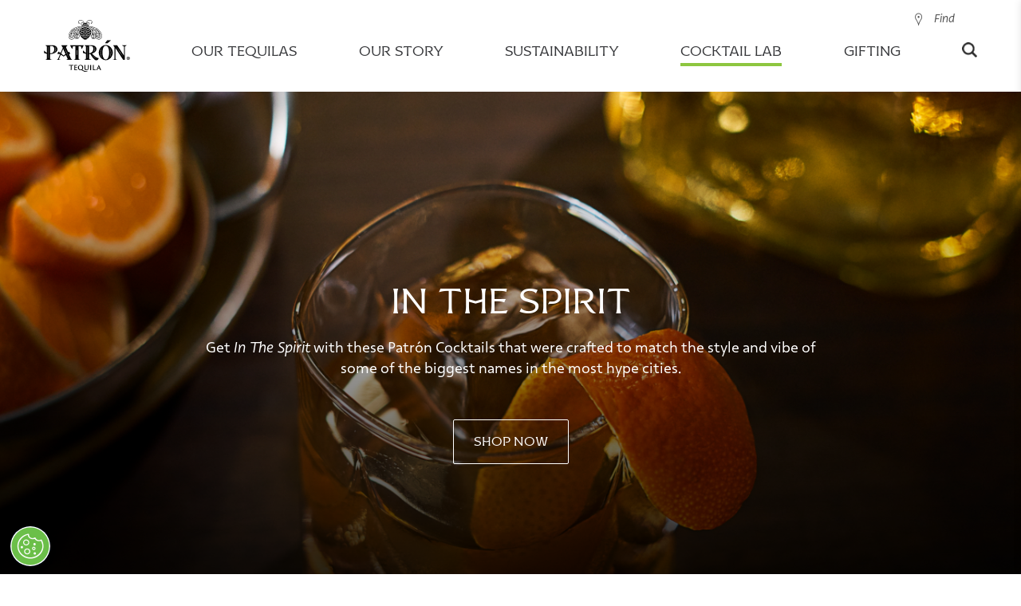

--- FILE ---
content_type: text/html;charset=UTF-8
request_url: https://www.patrontequila.com/cocktails/featured-collections/complex-collection.html
body_size: 21838
content:
<!doctype html>
<html lang="en" class="browser-chrome language-en site-en-us" data-country="en-us" data-user-country="us" data-external-age-gate="true">
	<head>
		<script type="text/javascript"> 
	window.dataLayer = window.dataLayer || [];
	dataLayer.push({
		event: 'dataLayerReady',
		page:{
			pageInfo:{
				brand: 'patron',
				language: 'en',
				geoRegion: 'us',
				countrySite: 'en-us',
				errorPage: false,
				pageName: 'patron x complex | patron tequila'
			},
			category:{
				siteSection: 'cocktail',
				pageTemplate: 'cocktailcollectionpage'
			}      
		},
		
	});
</script><!-- Google Tag Manager -->
		<script>(function(w,d,s,l,i){w[l]=w[l]||[];w[l].push({'gtm.start':
		new Date().getTime(),event:'gtm.js'});var f=d.getElementsByTagName(s)[0],
		j=d.createElement(s),dl=l!='dataLayer'?'&l='+l:'';j.async=true;j.src=
		'https://www.googletagmanager.com/gtm.js?id='+i+dl;f.parentNode.insertBefore(j,f);
		})(window,document,'script','dataLayer','GTM-NW2CN7C');</script>
		<!-- End Google Tag Manager -->

		<title>Patrón x Complex | PATRÓN TEQUILA</title>
<meta content="Get In The Spirit with these Patrón Cocktails that were crafted to match the style and vibe of some of the biggest names in the most hype cities." name="description"/>
<link rel="canonical" href="https://www.patrontequila.com/cocktails/featured-collections/complex-collection.html"/>
<link rel="apple-touch-icon" sizes="180x180" href="/images/patrontequila.1/favicons/apple-touch-icon.png">
		<link rel="icon" type="image/png" sizes="32x32" href="/images/patrontequila.1/favicons/favicon-32x32.png">
		<link rel="icon" type="image/png" sizes="16x16" href="/images/patrontequila.1/favicons/favicon-16x16.png">
		<link rel="manifest" href="/images/patrontequila.1/favicons/site.webmanifest">
		<link rel="mask-icon" href="/images/patrontequila.1/favicons/safari-pinned-tab.svg" color="#8dc63f">
		<link rel="shortcut icon" href="/images/patrontequila.1/favicons/favicon.ico">
		<meta name="msapplication-TileColor" content="#8dc63f">
		<meta name="msapplication-config" content="/images/patrontequila.1/favicons/browserconfig.xml">
		<meta name="theme-color" content="#ffffff">
		
		<meta charset="utf-8"/>
		<meta name="viewport" content="width=device-width, initial-scale=1, maximum-scale=1,user-scalable=0, minimal-ui"/>
		<meta name="format-detection" content="telephone=no">
		<meta name="twitter:card" content="summary">
			<meta name="twitter:site" content="@patrontequila">
			<meta name="twitter:title" content="Patrón x Complex"><meta name="twitter:description" content="Get 
In The Spirit with these Patrón Cocktails that were crafted to match the style and vibe of some of the biggest names in the most hype cities."><!-- Twitter Summary card images must be at least 120x120px -->
			<meta name="twitter:image" content="https://www.patrontequila.com/binaries/content/gallery/patrontequila/recipes/featured-collections/complex/copy-card.jpg">
			<!-- Open Graph data -->
			<meta property="og:title" content="Patrón x Complex" /><meta property="og:type" content="website" />
			<meta property="og:url" content="https://www.patrontequila.com/cocktails/featured-collections/complex-collection.html" />
			<meta property="og:image" content="https://www.patrontequila.com/binaries/content/gallery/patrontequila/recipes/featured-collections/complex/copy-card.jpg" /><meta property="og:description" content="Get 
In The Spirit with these Patrón Cocktails that were crafted to match the style and vibe of some of the biggest names in the most hype cities." /><meta property="og:site_name" content="Patron Tequila" />
		<meta property="fb:app_id" content="622707551526196" />
		<meta property="fb:pages" content="83969398808" />
		
		<link rel="alternate" href="https://www.patrontequila.com/cocktails/featured-collections/complex-collection.html" hreflang="en-us" />
			<link rel="stylesheet" href="/css/shared/libs.min.css?v=5821382009" type="text/css"/>
		<link rel="stylesheet" href="/css/shared/shared.min.css?v=5821382009" type="text/css"/>
	<link rel="stylesheet" href="/css/patrontequila/libs.min.css?v=5821382009" type="text/css"/>
		<link rel="stylesheet" href="/css/patrontequila/patrontequila.min.css?v=5821382009" type="text/css"/>
		<style><style>
		.flatpickr-calendar {
			opacity: 0;
			text-align: center;
			visibility: hidden;
			direction: ltr;
			width: 307.875px;
			box-sizing: border-box;
			-ms-touch-action: manipulation;
			touch-action: manipulation;
			background: #fff;
			border: 0;
			border-radius: 5px;
			padding: 0;
			font-size: 14px;
			line-height: 24px;
			animation: none;
			display: none;
			position: absolute;
			box-shadow: 1px 0 #e6e6e6,-1px 0 #e6e6e6,0 1px #e6e6e6,0 -1px #e6e6e6,0 3px 13px rgba(0,0,0,.08)
		}

		.flatpickr-calendar.open,.flatpickr-calendar.inline {
			opacity: 1;
			max-height: 640px;
			visibility: visible
		}

		.flatpickr-calendar.open {
			z-index: 99999;
			display: inline-block
		}

		.flatpickr-calendar.animate.open {
			animation: fpFadeInDown .3s cubic-bezier(.23,1,.32,1)
		}

		.flatpickr-calendar.inline {
			display: block;
			position: relative;
			top: 2px
		}

		.flatpickr-calendar.static {
			position: absolute;
			top: calc(100% + 2px)
		}

		.flatpickr-calendar.static.open {
			z-index: 999;
			display: block
		}

		.flatpickr-calendar.multiMonth .flatpickr-days .dayContainer:nth-child(n+1) .flatpickr-day.inRange:nth-child(7n+7) {
			-webkit-box-shadow: none!important;
			box-shadow: none!important
		}

		.flatpickr-calendar.multiMonth .flatpickr-days .dayContainer:nth-child(n+2) .flatpickr-day.inRange:nth-child(7n+1) {
			box-shadow: -2px 0 #e6e6e6,5px 0 #e6e6e6
		}

		.flatpickr-calendar .hasWeeks .dayContainer,.flatpickr-calendar .hasTime .dayContainer {
			border-bottom: 0;
			border-bottom-left-radius: 0;
			border-bottom-right-radius: 0
		}

		.flatpickr-calendar .hasWeeks .dayContainer {
			border-left: 0
		}

		.flatpickr-calendar.hasTime .flatpickr-time {
			height: 40px;
			border-top: 1px solid #e6e6e6
		}

		.flatpickr-calendar.noCalendar.hasTime .flatpickr-time {
			height: auto
		}

		.flatpickr-calendar:before,.flatpickr-calendar:after {
			pointer-events: none;
			content: "";
			height: 0;
			width: 0;
			border: solid rgba(0,0,0,0);
			display: block;
			position: absolute;
			left: 22px
		}

		.flatpickr-calendar.rightMost:before,.flatpickr-calendar.arrowRight:before,.flatpickr-calendar.rightMost:after,.flatpickr-calendar.arrowRight:after {
			left: auto;
			right: 22px
		}

		.flatpickr-calendar.arrowCenter:before,.flatpickr-calendar.arrowCenter:after {
			left: 50%;
			right: 50%
		}

		.flatpickr-calendar:before {
			border-width: 5px;
			margin: 0 -5px
		}

		.flatpickr-calendar:after {
			border-width: 4px;
			margin: 0 -4px
		}

		.flatpickr-calendar.arrowTop:before,.flatpickr-calendar.arrowTop:after {
			bottom: 100%
		}

		.flatpickr-calendar.arrowTop:before {
			border-bottom-color: #e6e6e6
		}

		.flatpickr-calendar.arrowTop:after {
			border-bottom-color: #fff
		}

		.flatpickr-calendar.arrowBottom:before,.flatpickr-calendar.arrowBottom:after {
			top: 100%
		}

		.flatpickr-calendar.arrowBottom:before {
			border-top-color: #e6e6e6
		}

		.flatpickr-calendar.arrowBottom:after {
			border-top-color: #fff
		}

		.flatpickr-calendar:focus {
			outline: 0
		}

		.flatpickr-wrapper {
			display: inline-block;
			position: relative
		}

		.flatpickr-months {
			display: flex
		}

		.flatpickr-months .flatpickr-month {
			color: rgba(0,0,0,.9);
			fill: rgba(0,0,0,.9);
			height: 34px;
			text-align: center;
			-webkit-user-select: none;
			-ms-user-select: none;
			user-select: none;
			background: 0 0;
			flex: 1;
			line-height: 1;
			position: relative;
			overflow: hidden
		}

		.flatpickr-months .flatpickr-prev-month,.flatpickr-months .flatpickr-next-month {
			-webkit-user-select: none;
			-ms-user-select: none;
			user-select: none;
			cursor: pointer;
			height: 34px;
			z-index: 3;
			color: rgba(0,0,0,.9);
			fill: rgba(0,0,0,.9);
			padding: 10px;
			text-decoration: none;
			position: absolute;
			top: 0
		}

		.flatpickr-months .flatpickr-prev-month.flatpickr-disabled,.flatpickr-months .flatpickr-next-month.flatpickr-disabled {
			display: none
		}

		.flatpickr-months .flatpickr-prev-month i,.flatpickr-months .flatpickr-next-month i {
			position: relative
		}

		.flatpickr-months .flatpickr-prev-month.flatpickr-prev-month,.flatpickr-months .flatpickr-next-month.flatpickr-prev-month {
			left: 0
		}

		.flatpickr-months .flatpickr-prev-month.flatpickr-next-month,.flatpickr-months .flatpickr-next-month.flatpickr-next-month {
			right: 0
		}

		.flatpickr-months .flatpickr-prev-month:hover,.flatpickr-months .flatpickr-next-month:hover {
			color: #959ea9
		}

		.flatpickr-months .flatpickr-prev-month:hover svg,.flatpickr-months .flatpickr-next-month:hover svg {
			fill: #f64747
		}

		.flatpickr-months .flatpickr-prev-month svg,.flatpickr-months .flatpickr-next-month svg {
			width: 14px;
			height: 14px
		}

		.flatpickr-months .flatpickr-prev-month svg path,.flatpickr-months .flatpickr-next-month svg path {
			fill: inherit;
			transition: fill .1s
		}

		.numInputWrapper {
			height: auto;
			position: relative
		}

		.numInputWrapper input,.numInputWrapper span {
			display: inline-block
		}

		.numInputWrapper input {
			width: 100%
		}

		.numInputWrapper input::-ms-clear {
			display: none
		}

		.numInputWrapper input::-webkit-outer-spin-button,.numInputWrapper input::-webkit-inner-spin-button {
			-webkit-appearance: none;
			margin: 0
		}

		.numInputWrapper span {
			width: 14px;
			height: 50%;
			opacity: 0;
			cursor: pointer;
			box-sizing: border-box;
			border: 1px solid rgba(57,57,57,.15);
			padding: 0 4px 0 2px;
			line-height: 50%;
			position: absolute;
			right: 0
		}

		.numInputWrapper span:hover {
			background: rgba(0,0,0,.1)
		}

		.numInputWrapper span:active {
			background: rgba(0,0,0,.2)
		}

		.numInputWrapper span:after {
			content: "";
			display: block;
			position: absolute
		}

		.numInputWrapper span.arrowUp {
			border-bottom: 0;
			top: 0
		}

		.numInputWrapper span.arrowUp:after {
			border-bottom: 4px solid rgba(57,57,57,.6);
			border-left: 4px solid rgba(0,0,0,0);
			border-right: 4px solid rgba(0,0,0,0);
			top: 26%
		}

		.numInputWrapper span.arrowDown {
			top: 50%
		}

		.numInputWrapper span.arrowDown:after {
			border-top: 4px solid rgba(57,57,57,.6);
			border-left: 4px solid rgba(0,0,0,0);
			border-right: 4px solid rgba(0,0,0,0);
			top: 40%
		}

		.numInputWrapper span svg {
			width: inherit;
			height: auto
		}

		.numInputWrapper span svg path {
			fill: rgba(0,0,0,.5)
		}

		.numInputWrapper:hover {
			background: rgba(0,0,0,.05)
		}

		.numInputWrapper:hover span {
			opacity: 1
		}

		.flatpickr-current-month {
			font-size: 135%;
			line-height: inherit;
			color: inherit;
			width: 75%;
			height: 34px;
			text-align: center;
			padding: 7.48px 0 0;
			font-weight: 300;
			line-height: 1;
			display: inline-block;
			position: absolute;
			left: 12.5%;
			transform: translate(0,0)
		}

		.flatpickr-current-month span.cur-month {
			color: inherit;
			margin-left: .5ch;
			padding: 0;
			font-family: inherit;
			font-weight: 700;
			display: inline-block
		}

		.flatpickr-current-month span.cur-month:hover {
			background: rgba(0,0,0,.05)
		}

		.flatpickr-current-month .numInputWrapper {
			width: 6ch;
			width: 7ch�;
			display: inline-block
		}

		.flatpickr-current-month .numInputWrapper span.arrowUp:after {
			border-bottom-color: rgba(0,0,0,.9)
		}

		.flatpickr-current-month .numInputWrapper span.arrowDown:after {
			border-top-color: rgba(0,0,0,.9)
		}

		.flatpickr-current-month input.cur-year {
			box-sizing: border-box;
			color: inherit;
			cursor: text;
			font-size: inherit;
			font-family: inherit;
			font-weight: 300;
			line-height: inherit;
			height: auto;
			vertical-align: initial;
			-webkit-appearance: textfield;
			-ms-appearance: textfield;
			appearance: textfield;
			background: 0 0;
			border: 0;
			border-radius: 0;
			margin: 0;
			padding: 0 0 0 .5ch;
			display: inline-block
		}

		.flatpickr-current-month input.cur-year:focus {
			outline: 0
		}

		.flatpickr-current-month input.cur-year[disabled],.flatpickr-current-month input.cur-year[disabled]:hover {
			color: rgba(0,0,0,.5);
			pointer-events: none;
			background: 0 0;
			font-size: 100%
		}

		.flatpickr-current-month .flatpickr-monthDropdown-months {
			-webkit-appearance: menulist;
			-ms-appearance: menulist;
			appearance: menulist;
			box-sizing: border-box;
			color: inherit;
			cursor: pointer;
			font-size: inherit;
			height: auto;
			font-family: inherit;
			font-weight: 300;
			line-height: inherit;
			vertical-align: initial;
			width: auto;
			background: 0 0;
			border: none;
			border-radius: 0;
			outline: none;
			margin: -1px 0 0;
			padding: 0 0 0 .5ch;
			position: relative
		}

		.flatpickr-current-month .flatpickr-monthDropdown-months:focus,.flatpickr-current-month .flatpickr-monthDropdown-months:active {
			outline: none
		}

		.flatpickr-current-month .flatpickr-monthDropdown-months:hover {
			background: rgba(0,0,0,.05)
		}

		.flatpickr-current-month .flatpickr-monthDropdown-months .flatpickr-monthDropdown-month {
			background-color: rgba(0,0,0,0);
			outline: none;
			padding: 0
		}

		.flatpickr-weekdays {
			text-align: center;
			width: 100%;
			height: 28px;
			background: 0 0;
			align-items: center;
			display: flex;
			overflow: hidden
		}

		.flatpickr-weekdays .flatpickr-weekdaycontainer {
			flex: 1;
			display: flex
		}

		span.flatpickr-weekday {
			cursor: default;
			color: rgba(0,0,0,.54);
			text-align: center;
			background: 0 0;
			flex: 1;
			margin: 0;
			font-size: 90%;
			font-weight: bolder;
			line-height: 1;
			display: block
		}

		.dayContainer,.flatpickr-weeks {
			padding: 1px 0 0
		}

		.flatpickr-days {
			width: 307.875px;
			align-items: flex-start;
			display: flex;
			position: relative;
			overflow: hidden
		}

		.flatpickr-days:focus {
			outline: 0
		}

		.dayContainer {
			text-align: left;
			width: 307.875px;
			min-width: 307.875px;
			max-width: 307.875px;
			box-sizing: border-box;
			opacity: 1;
			outline: 0;
			flex-wrap: wrap;
			justify-content: space-around;
			padding: 0;
			display: flex;
			transform: translate(0,0)
		}

		.dayContainer+.dayContainer {
			box-shadow: -1px 0 #e6e6e6
		}

		.flatpickr-day {
			box-sizing: border-box;
			color: #393939;
			cursor: pointer;
			width: 14.2857%;
			max-width: 39px;
			height: 39px;
			text-align: center;
			background: 0 0;
			border: 1px solid rgba(0,0,0,0);
			border-radius: 150px;
			flex-basis: 14.2857%;
			justify-content: center;
			margin: 0;
			font-weight: 400;
			line-height: 39px;
			display: inline-block;
			position: relative
		}

		.flatpickr-day.inRange,.flatpickr-day.prevMonthDay.inRange,.flatpickr-day.nextMonthDay.inRange,.flatpickr-day.today.inRange,.flatpickr-day.prevMonthDay.today.inRange,.flatpickr-day.nextMonthDay.today.inRange,.flatpickr-day:hover,.flatpickr-day.prevMonthDay:hover,.flatpickr-day.nextMonthDay:hover,.flatpickr-day:focus,.flatpickr-day.prevMonthDay:focus,.flatpickr-day.nextMonthDay:focus {
			cursor: pointer;
			background: #e6e6e6;
			border-color: #e6e6e6;
			outline: 0
		}

		.flatpickr-day.today {
			border-color: #959ea9
		}

		.flatpickr-day.today:hover,.flatpickr-day.today:focus {
			color: #fff;
			background: #959ea9;
			border-color: #959ea9
		}

		.flatpickr-day.selected,.flatpickr-day.startRange,.flatpickr-day.endRange,.flatpickr-day.selected.inRange,.flatpickr-day.startRange.inRange,.flatpickr-day.endRange.inRange,.flatpickr-day.selected:focus,.flatpickr-day.startRange:focus,.flatpickr-day.endRange:focus,.flatpickr-day.selected:hover,.flatpickr-day.startRange:hover,.flatpickr-day.endRange:hover,.flatpickr-day.selected.prevMonthDay,.flatpickr-day.startRange.prevMonthDay,.flatpickr-day.endRange.prevMonthDay,.flatpickr-day.selected.nextMonthDay,.flatpickr-day.startRange.nextMonthDay,.flatpickr-day.endRange.nextMonthDay {
			-webkit-box-shadow: none;
			box-shadow: none;
			color: #fff;
			background: #569ff7;
			border-color: #569ff7
		}

		.flatpickr-day.selected.startRange,.flatpickr-day.startRange.startRange,.flatpickr-day.endRange.startRange {
			border-radius: 50px 0 0 50px
		}

		.flatpickr-day.selected.endRange,.flatpickr-day.startRange.endRange,.flatpickr-day.endRange.endRange {
			border-radius: 0 50px 50px 0
		}

		.flatpickr-day.selected.startRange+.endRange:not(:nth-child(7n+1)),.flatpickr-day.startRange.startRange+.endRange:not(:nth-child(7n+1)),.flatpickr-day.endRange.startRange+.endRange:not(:nth-child(7n+1)) {
			box-shadow: -10px 0 #569ff7
		}

		.flatpickr-day.selected.startRange.endRange,.flatpickr-day.startRange.startRange.endRange,.flatpickr-day.endRange.startRange.endRange {
			border-radius: 50px
		}

		.flatpickr-day.inRange {
			border-radius: 0;
			box-shadow: -5px 0 #e6e6e6,5px 0 #e6e6e6
		}

		.flatpickr-day.flatpickr-disabled,.flatpickr-day.flatpickr-disabled:hover,.flatpickr-day.prevMonthDay,.flatpickr-day.nextMonthDay,.flatpickr-day.notAllowed,.flatpickr-day.notAllowed.prevMonthDay,.flatpickr-day.notAllowed.nextMonthDay {
			color: rgba(57,57,57,.3);
			cursor: default;
			background: 0 0;
			border-color: rgba(0,0,0,0)
		}

		.flatpickr-day.flatpickr-disabled,.flatpickr-day.flatpickr-disabled:hover {
			cursor: not-allowed;
			color: rgba(57,57,57,.1)
		}

		.flatpickr-day.week.selected {
			border-radius: 0;
			box-shadow: -5px 0 #569ff7,5px 0 #569ff7
		}

		.flatpickr-day.hidden {
			visibility: hidden
		}

		.rangeMode .flatpickr-day {
			margin-top: 1px
		}

		.flatpickr-weekwrapper {
			float: left
		}

		.flatpickr-weekwrapper .flatpickr-weeks {
			padding: 0 12px;
			box-shadow: 1px 0 #e6e6e6
		}

		.flatpickr-weekwrapper .flatpickr-weekday {
			float: none;
			width: 100%;
			line-height: 28px
		}

		.flatpickr-weekwrapper span.flatpickr-day,.flatpickr-weekwrapper span.flatpickr-day:hover {
			width: 100%;
			max-width: none;
			color: rgba(57,57,57,.3);
			cursor: default;
			background: 0 0;
			border: none;
			display: block
		}

		.flatpickr-innerContainer {
			box-sizing: border-box;
			display: flex;
			overflow: hidden
		}

		.flatpickr-rContainer {
			box-sizing: border-box;
			padding: 0;
			display: inline-block
		}

		.flatpickr-time {
			text-align: center;
			height: 0;
			max-height: 40px;
			box-sizing: border-box;
			outline: 0;
			line-height: 40px;
			display: flex;
			overflow: hidden
		}

		.flatpickr-time:after {
			content: "";
			clear: both;
			display: table
		}

		.flatpickr-time .numInputWrapper {
			width: 40%;
			height: 40px;
			float: left;
			flex: 1
		}

		.flatpickr-time .numInputWrapper span.arrowUp:after {
			border-bottom-color: #393939
		}

		.flatpickr-time .numInputWrapper span.arrowDown:after {
			border-top-color: #393939
		}

		.flatpickr-time.hasSeconds .numInputWrapper {
			width: 26%
		}

		.flatpickr-time.time24hr .numInputWrapper {
			width: 49%
		}

		.flatpickr-time input {
			-webkit-box-shadow: none;
			box-shadow: none;
			text-align: center;
			height: inherit;
			line-height: inherit;
			color: #393939;
			box-sizing: border-box;
			-webkit-appearance: textfield;
			-ms-appearance: textfield;
			appearance: textfield;
			background: 0 0;
			border: 0;
			border-radius: 0;
			margin: 0;
			padding: 0;
			font-size: 14px;
			position: relative
		}

		.flatpickr-time input.flatpickr-hour {
			font-weight: 700
		}

		.flatpickr-time input.flatpickr-minute,.flatpickr-time input.flatpickr-second {
			font-weight: 400
		}

		.flatpickr-time input:focus {
			border: 0;
			outline: 0
		}

		.flatpickr-time .flatpickr-time-separator,.flatpickr-time .flatpickr-am-pm {
			height: inherit;
			float: left;
			line-height: inherit;
			color: #393939;
			width: 2%;
			-webkit-user-select: none;
			-ms-user-select: none;
			user-select: none;
			align-self: center;
			font-weight: 700
		}

		.flatpickr-time .flatpickr-am-pm {
			width: 18%;
			cursor: pointer;
			text-align: center;
			outline: 0;
			font-weight: 400
		}

		.flatpickr-time input:hover,.flatpickr-time .flatpickr-am-pm:hover,.flatpickr-time input:focus,.flatpickr-time .flatpickr-am-pm:focus {
			background: #eee
		}

		.flatpickr-input[readonly] {
			cursor: pointer
		}

		@keyframes fpFadeInDown {
			0% {
				opacity: 0;
				transform: translateY(-20px)
			}

			to {
				opacity: 1;
				transform: translate(0,0)
			}
		}

		/* @font-face {
			font-family: Proxima Nova;
			src: url(https://use.typekit.net/af/71f83c/00000000000000003b9b093b/27/l?primer=7cdcb44be4a7db8877ffa5c0007b8dd865b3bbc383831fe2ea177f62257a9191&fvd=n7&v=3)format("woff2"),url(https://use.typekit.net/af/71f83c/00000000000000003b9b093b/27/d?primer=7cdcb44be4a7db8877ffa5c0007b8dd865b3bbc383831fe2ea177f62257a9191&fvd=n7&v=3)format("woff"),url(https://use.typekit.net/af/71f83c/00000000000000003b9b093b/27/a?primer=7cdcb44be4a7db8877ffa5c0007b8dd865b3bbc383831fe2ea177f62257a9191&fvd=n7&v=3)format("opentype");
			font-style: normal;
			font-weight: 700
		}

		@font-face {
			font-family: Proxima Nova;
			src: url(https://use.typekit.net/af/27776b/00000000000000003b9b0939/27/l?primer=7cdcb44be4a7db8877ffa5c0007b8dd865b3bbc383831fe2ea177f62257a9191&fvd=n6&v=3)format("woff2"),url(https://use.typekit.net/af/27776b/00000000000000003b9b0939/27/d?primer=7cdcb44be4a7db8877ffa5c0007b8dd865b3bbc383831fe2ea177f62257a9191&fvd=n6&v=3)format("woff"),url(https://use.typekit.net/af/27776b/00000000000000003b9b0939/27/a?primer=7cdcb44be4a7db8877ffa5c0007b8dd865b3bbc383831fe2ea177f62257a9191&fvd=n6&v=3)format("opentype");
			font-style: normal;
			font-weight: 600
		}

		@font-face {
			font-family: Proxima Nova;
			src: url(https://use.typekit.net/af/4838bd/00000000000000003b9b0934/27/l?primer=7cdcb44be4a7db8877ffa5c0007b8dd865b3bbc383831fe2ea177f62257a9191&fvd=n4&v=3)format("woff2"),url(https://use.typekit.net/af/4838bd/00000000000000003b9b0934/27/d?primer=7cdcb44be4a7db8877ffa5c0007b8dd865b3bbc383831fe2ea177f62257a9191&fvd=n4&v=3)format("woff"),url(https://use.typekit.net/af/4838bd/00000000000000003b9b0934/27/a?primer=7cdcb44be4a7db8877ffa5c0007b8dd865b3bbc383831fe2ea177f62257a9191&fvd=n4&v=3)format("opentype");
			font-style: normal;
			font-weight: 400
		}

		@font-face {
			font-family: Proxima Nova;
			src: url(https://use.typekit.net/af/3331e6/00000000000000003b9b0936/27/l?primer=7cdcb44be4a7db8877ffa5c0007b8dd865b3bbc383831fe2ea177f62257a9191&fvd=n5&v=3)format("woff2"),url(https://use.typekit.net/af/3331e6/00000000000000003b9b0936/27/d?primer=7cdcb44be4a7db8877ffa5c0007b8dd865b3bbc383831fe2ea177f62257a9191&fvd=n5&v=3)format("woff"),url(https://use.typekit.net/af/3331e6/00000000000000003b9b0936/27/a?primer=7cdcb44be4a7db8877ffa5c0007b8dd865b3bbc383831fe2ea177f62257a9191&fvd=n5&v=3)format("opentype");
			font-style: normal;
			font-weight: 500
		} */

		:root {
			--liquid-font-family: "Proxima Nova",sans-serif;
			--liquid-font-family-secondary: "Avenir",sans-serif;
			--liquid-border-color: #e3e3e3;
			--liquid-border-color-secondary: #353535;
			--liquid-border-radius: 5px;
			--liquid-background-color: #fff;
			--liquid-background-alternative-color: #ededed;
			--liquid-text-color: #353535;
			--liquid-text-color-light: #a5a5a5;
			--liquid-text-color-secondary: #5c7186;
			--liquid-text-grey-color: #9b9b9b;
			--liquid-button-background: #757575;
			--liquid-text-red-color: #93090a;
			--liquid-text-green-color: #009612;
			--liquid-disabled-color: #ccc;
			--liquid-shimmer-background-color: #ebebeb;
			--liquid-shimmer-highlight-color: #f5f5f5;
			--liquid-view-lg: 1200px;
			--liquid-view-md: 992px;
			--liquid-view-sm: 768px
		}

		@keyframes shimmer {
			to {
				transform: translate(100%)
			}
		}

		/* body { */
		.reservebar-dtc-modal {
			font-family: var(--liquid-font-family);
			color: var(--liquid-text-color)
		}

		.reservebar-dtc-modal h3 {
			font-family: var(--liquid-font-family-secondary)
		}

		.liquid-backdrop {
			width: 100%;
			height: 100%;
			z-index: 9998;
			background: rgba(0,0,0,.3);
			position: fixed;
			top: 0;
			left: 0
		}

		.liquid-address-typeahead {
			flex-direction: column;
			display: flex;
			position: relative
		}

		.liquid-address-typeahead input {
			all: unset;
			font-family: var(--liquid-font-family);
			box-sizing: border-box;
			border-radius: var(--liquid-border-radius);
			border: 1px solid var(--liquid-border-color);
			width: 100%;
			padding: 13px 10px 13px 25px
		}

		.liquid-address-typeahead input::-ms-input-placeholder {
			color: var(--liquid-text-grey-color);
			font-size: 14px;
			line-height: 14px
		}

		.liquid-address-typeahead input::placeholder {
			color: var(--liquid-text-grey-color);
			font-size: 14px;
			line-height: 14px
		}

		.liquid-address-typeahead input:disabled {
			background-color: var(--liquid-background-alternative-color)
		}

		.liquid-address-typeahead-error {
			color: var(--liquid-text-red-color);
			text-align: left;
			margin-bottom: 5px
		}

		.liquid-address-typeahead-error:not(:empty)~.liquid-address-typeahead-buttons {
			top: 70px
		}

		.liquid-address-typeahead-buttons {
			background-color: var(--liquid-background-color);
			z-index: 1000;
			border-radius: var(--liquid-border-radius);
			box-sizing: border-box;
			width: 100%;
			flex-direction: column;
			display: flex;
			position: absolute;
			top: 46px;
			overflow: hidden;
			box-shadow: 0 2px 6px rgba(0,0,0,.3)
		}

		.liquid-address-typeahead-buttons--hidden {
			display: none
		}

		.liquid-address-typeahead-buttons button {
			all: initial;
			font-family: var(--liquid-font-family);
			cursor: pointer;
			text-overflow: ellipsis;
			white-space: nowrap;
			text-align: left;
			border-top: 1px solid var(--liquid-border-color);
			color: var(--liquid-text-color);
			padding: 0 4px;
			font-size: 14px;
			line-height: 30px;
			overflow: hidden
		}

		.liquid-address-typeahead-buttons button:hover {
			background-color: var(--liquid-background-alternative-color)
		}

		.liquid-address-typeahead-buttons button:before {
			content: " ";
			width: 15px;
			height: 20px;
			vertical-align: top;
			background-image: url(https://maps.gstatic.com/mapfiles/api-3/images/autocomplete-icons_hdpi.png);
			background-position: -1px -161px;
			background-size: 34px;
			margin-top: 6px;
			margin-right: 7px;
			display: inline-block
		}

		:root {
			--liquid-font-family: "Proxima Nova",sans-serif;
			--liquid-font-family-secondary: "Avenir",sans-serif;
			--liquid-border-color: #e3e3e3;
			--liquid-border-color-secondary: #353535;
			--liquid-border-radius: 5px;
			--liquid-background-color: #fff;
			--liquid-background-alternative-color: #ededed;
			--liquid-text-color: #353535;
			--liquid-text-color-light: #a5a5a5;
			--liquid-text-color-secondary: #5c7186;
			--liquid-text-grey-color: #9b9b9b;
			--liquid-button-background: #757575;
			--liquid-text-red-color: #93090a;
			--liquid-text-green-color: #009612;
			--liquid-disabled-color: #ccc;
			--liquid-shimmer-background-color: #ebebeb;
			--liquid-shimmer-highlight-color: #f5f5f5;
			--liquid-view-lg: 1200px;
			--liquid-view-md: 992px;
			--liquid-view-sm: 768px
		}

		div[liquid-cart] {
			width: 400px;
			height: 100vh;
			z-index: 9999;
			background-color: var(--liquid-background-alternative-color);
			color: var(--liquid-text-color);
			box-sizing: border-box;
			transition: all .3s ease-in-out;
			position: fixed;
			top: 0;
			bottom: 0;
			right: 0;
			transform: translate(100%);
			box-shadow: 0 0 10px rgba(0,0,0,.1)
		}

		div[liquid-cart].active {
			transform: translate(0)
		}

		@media only screen and (max-width: --liquid-view-sm) {
			div[liquid-cart] {
				width:100%
			}
		}

		.liquid-cart {
			width: 100%;
			height: 100%;
			position: relative
		}

		.liquid-cart-close {
			z-index: 10000;
			color: #000;
			cursor: pointer;
			font-size: 24px;
			display: block;
			position: absolute;
			top: 22px;
			right: 20px
		}

		/* .liquid-cart-atc {
			all: initial;
			background-color: var(--liquid-button-background);
			color: #fff;
			border-radius: var(--liquid-border-radius);
			opacity: 1;
			line-height: 42px;
			font-family: var(--liquid-font-family);
			border-style: solid;
			border-width: 1px;
			border-color: var(--liquid-button-background);
			cursor: pointer;
			box-sizing: border-box;
			text-align: center;
			text-transform: uppercase;
			white-space: nowrap;
			-webkit-user-select: none;
			-ms-user-select: none;
			user-select: none;
			width: 100%;
			outline: none;
			padding: 0 14px;
			font-size: 14px;
			font-weight: 700;
			transition: background .3s ease-out,border-color .3s ease-out,color .3s ease-out,opacity .3s ease-out
		} 

		.liquid-cart-atc * {
			all: unset
		}

		.liquid-cart-atc:hover:not([disabled]) {
			background-color: var(--liquid-button-background);
			border-color: var(--liquid-button-background);
			filter: brightness(105%)
		}

		.liquid-cart-atc:focus {
			outline: none;
			box-shadow: 0 0 1px 3px rgba(0,0,0,.2)
		}

		.liquid-cart-atc:disabled {
			opacity: .5;
			cursor: initial;
			pointer-events: none
		}
		*/

		.liquid-cart-content {
			height: calc(100% - 110px);
			padding: 20px;
			overflow-y: auto
		}

		.liquid-cart-title {
			margin-top: 0;
			margin-bottom: 1.5em;
			font-size: 1.6rem;
			font-weight: 400
		}

		.liquid-cart-icon {
			cursor: pointer;
			padding-top: 15px
		}

		.liquid-cart-icon svg {
			color: var(--liquid-text-color)
		}

		.liquid-cart-icon span {
			width: 15px;
			height: 15px;
			color: var(--liquid-background-color);
			background: var(--liquid-text-color);
			border-radius: 50%;
			justify-content: center;
			align-items: center;
			font-size: 10px;
			display: inline-flex;
			transform: translate(-3px,-15px)
		}

		.liquid-cart-item,.liquid-cart-bundle {
			margin-bottom: 1rem;
			list-style: none;
			position: relative
		}

		.liquid-cart-item-image,.liquid-cart-bundle-image {
			width: 80px;
			height: 80px;
			object-fit: contain;
			border: 1px solid var(--liquid-border-color);
			background: #fff
		}

		.liquid-cart-item-volume,.liquid-cart-bundle-volume {
			display: block
		}

		.liquid-cart-item-gift-card,.liquid-cart-item-fulfillment-expectation,.liquid-cart-bundle-gift-card,.liquid-cart-bundle-fulfillment-expectation {
			text-transform: uppercase;
			letter-spacing: 1px;
			grid-area: expectation;
			margin-top: .5rem;
			font-size: .8rem;
			font-weight: 600;
			line-height: 1.3rem
		}

		.liquid-cart-item-gift-card-to,.liquid-cart-bundle-gift-card-to {
			color: var(--liquid-text-color-secondary)
		}

		.liquid-cart-item-gift-card-send-date,.liquid-cart-bundle-gift-card-send-date {
			color: var(--liquid-text-color-light)
		}

		.liquid-cart-item-fulfillment-expectation-expectation,.liquid-cart-bundle-fulfillment-expectation-expectation {
			color: var(--liquid-text-color-secondary)
		}

		.liquid-cart-item-fulfillment-expectation-supplier,.liquid-cart-bundle-fulfillment-expectation-supplier {
			color: var(--liquid-text-color-light)
		}

		.liquid-cart-item-remove,.liquid-cart-bundle-remove {
			cursor: pointer;
			background-color: rgba(0,0,0,0);
			border: none;
			font-size: .9rem;
			line-height: 1rem;
			position: absolute;
			top: 0;
			right: 0
		}

		.liquid-cart-item-remove:hover,.liquid-cart-bundle-remove:hover {
			opacity: .7
		}

		.liquid-cart-bundle {
			grid-template-rows: 1fr repeat(3,auto);
			grid-template-columns: 80px 1fr 1.2fr 1fr 20px;
			grid-template-areas: "image name name name action""image quantity toggle price price""items items items items items";
			gap: 5px 10px;
			display: grid
		}

		.liquid-cart-bundle-name {
			grid-area: name;
			align-self: center
		}

		.liquid-cart-bundle-image {
			grid-area: image
		}

		.liquid-cart-bundle-price {
			text-align: right;
			font-family: var(--liquid-font-family-secondary);
			grid-area: price;
			align-self: center
		}

		.liquid-cart-bundle-toggle {
			border: 1px solid var(--liquid-border-color-secondary);
			cursor: pointer;
			width: 90px;
			background: 0 0;
			grid-area: toggle;
			justify-content: space-between;
			align-items: center;
			padding: .5rem .75rem;
			font-size: .75rem;
			display: flex
		}

		.liquid-cart-bundle-toggle:after {
			content: "";
			height: .45rem;
			vertical-align: top;
			width: .45rem;
			border-style: solid;
			border-width: .1rem .1rem 0 0;
			transition: all .2s ease-in-out;
			display: inline-block;
			position: relative;
			top: -2px;
			left: .15rem;
			transform: rotate(135deg)
		}

		.liquid-cart-bundle-items {
			opacity: 0;
			height: 0;
			grid-area: items;
			margin-top: 10px;
			transition: opacity .2s ease-out;
			overflow: hidden
		}

		.liquid-cart-bundle.expanded .liquid-cart-bundle-items {
			opacity: 1;
			height: auto
		}

		.liquid-cart-bundle.expanded .liquid-cart-bundle-toggle:after {
			top: 2px;
			transform: rotate(-45deg)
		}

		.liquid-cart-qty-selector {
			font-family: var(--liquid-font-family);
			box-sizing: border-box;
			border-radius: var(--liquid-border-radius);
			border: 1px solid var(--liquid-border-color);
			width: 100%;
			border-radius: var(--liquid-border-radius);
			max-width: 85px;
			border-color: var(--liquid-border-color);
			color: var(--liquid-text-color);
			background-color: rgba(0,0,0,0);
			outline: none;
			grid-area: quantity;
			padding: 5px 10px
		}

		.liquid-cart-item {
			grid-template-rows: repeat(5,auto);
			grid-template-columns: 80px 1fr 1fr 20px;
			grid-template-areas: "image name name action""image volume volume action""image quantity price price""engraving engraving engraving engraving""expectation expectation expectation expectation";
			gap: 0 10px;
			display: grid
		}

		.liquid-cart-item-name {
			grid-area: name;
			align-self: center
		}

		.liquid-cart-item-volume {
			grid-area: volume;
			font-size: .75rem
		}

		.liquid-cart-item-image {
			grid-area: image
		}

		.liquid-cart-item-quantity {
			grid-area: quantity
		}

		.liquid-cart-item-engraving {
			grid-area: engraving;
			margin: 20px 0 10px
		}

		.liquid-cart-item-price {
			text-align: right;
			font-family: var(--liquid-font-family-secondary);
			grid-area: price;
			align-self: center
		}

		.liquid-cart-bottom-container {
			box-sizing: border-box;
			width: 100%;
			background-color: #fff;
			padding: 10px 20px;
			position: fixed;
			bottom: 0;
			left: 0
		}

		.liquid-cart-bottom-sub-total {
			flex-direction: row;
			justify-content: space-between;
			margin-bottom: 10px;
			display: flex
		}

		.liquid-cart-bottom-sub-total-items,.liquid-cart-bottom-sub-total-value {
			font-family: var(--liquid-font-family);
			color: var(--liquid-text-color);
			font-size: 16px;
			font-weight: 600;
			line-height: 24px
		}

		.liquid-engraving-view,.liquid-engraving-edit,.liquid-engraving-disabled {
			background-color: var(--liquid-background-color);
			border: 1px solid var(--liquid-border-color);
			border-radius: var(--liquid-border-radius);
			grid-template-rows: repeat(2,auto);
			grid-template-columns: 1.56rem 1fr auto;
			grid-template-areas: "check title value""details details details""details details details";
			align-items: end;
			padding: 10px;
			display: grid
		}

		.liquid-engraving-view h3,.liquid-engraving-view p,.liquid-engraving-edit h3,.liquid-engraving-edit p,.liquid-engraving-disabled h3,.liquid-engraving-disabled p {
			align-self: center;
			margin: 0;
			font-size: 1rem;
			font-weight: 400
		}

		.liquid-engraving-view p,.liquid-engraving-edit p,.liquid-engraving-disabled p {
			grid-area: value
		}

		.liquid-engraving-view h3,.liquid-engraving-edit h3,.liquid-engraving-disabled h3 {
			grid-area: title
		}

		.liquid-engraving-view input,.liquid-engraving-edit input,.liquid-engraving-disabled input {
			all: unset;
			font-family: var(--liquid-font-family);
			box-sizing: border-box;
			border-radius: var(--liquid-border-radius);
			border: 1px solid var(--liquid-border-color);
			width: 100%;
			margin: 10px 0 0;
			padding: 13px 10px
		}

		.liquid-engraving-view input::-ms-input-placeholder,.liquid-engraving-edit input::-ms-input-placeholder,.liquid-engraving-disabled input::-ms-input-placeholder {
			color: var(--liquid-text-grey-color);
			font-size: 14px;
			line-height: 14px
		}

		.liquid-engraving-view input::placeholder,.liquid-engraving-edit input::placeholder,.liquid-engraving-disabled input::placeholder {
			color: var(--liquid-text-grey-color);
			font-size: 14px;
			line-height: 14px
		}

		.liquid-engraving-view input:disabled,.liquid-engraving-edit input:disabled,.liquid-engraving-disabled input:disabled {
			background-color: var(--liquid-background-alternative-color)
		}

		.liquid-engraving-disabled {
			color: var(--liquid-disabled-color)
		}

		.liquid-engraving-disabled .liquid-engraving-add {
			cursor: unset
		}

		.liquid-engraving-disabled .liquid-engraving-add:before {
			width: 20px;
			height: 20px;
			content: " ";
			background-image: url([data-uri]);
			background-position: 50%;
			background-repeat: no-repeat;
			background-size: 9px;
			background-color: var(--liquid-background-color);
			border: 1px solid var(--liquid-disabled-color);
			vertical-align: -30%;
			border-radius: 20px;
			margin-right: 4px;
			display: inline-block
		}

		.liquid-engraving-details,.liquid-engraving-details-disabled,.liquid-engraving-form,.liquid-engraving-form-enabled {
			grid-area: details;
			align-items: end
		}

		.liquid-engraving-form,.liquid-engraving-details-disabled {
			display: none
		}

		.liquid-engraving-lines {
			margin: 15px 0 20px;
			padding: 0;
			font-size: .75rem;
			line-height: 1.5rem;
			list-style: none
		}

		.liquid-engraving-check {
			cursor: pointer;
			grid-area: check
		}

		.liquid-engraving-check:before {
			width: 20px;
			height: 20px;
			content: " ";
			background-image: url("data:image/svg+xml;utf8,<svg width=\"9\" height=\"8\" viewBox=\"0 0 9 8\" fill=\"none\" xmlns=\"http://www.w3.org/2000/svg\"><path d=\"M0.5 4.7724L2.65299 7L8 1\" stroke=\"white\"/></svg>");
			background-position: 50%;
			background-repeat: no-repeat;
			background-size: 9px;
			background-color: var(--liquid-text-green-color);
			vertical-align: -30%;
			border: none;
			border-radius: 20px;
			margin-right: 4px;
			display: inline-block
		}

		.liquid-engraving-add {
			cursor: pointer;
			grid-area: check
		}

		.liquid-engraving-add:before {
			width: 20px;
			height: 20px;
			content: " ";
			background-image: url([data-uri]);
			background-position: 50%;
			background-repeat: no-repeat;
			background-size: 9px;
			background-color: var(--liquid-background-color);
			border: 1px solid var(--liquid-border-color-secondary);
			vertical-align: -30%;
			border-radius: 20px;
			margin-right: 4px;
			display: inline-block
		}

		.liquid-engraving-button {
			flex-direction: row;
			grid-area: action;
			justify-content: flex-end;
			display: flex
		}

		.liquid-engraving-button button {
			all: initial;
			font-family: var(--liquid-font-family);
			letter-spacing: 1px;
			text-transform: uppercase;
			cursor: pointer;
			opacity: 1;
			font-size: 10px;
			font-weight: 700;
			line-height: 14px;
			-webkit-text-decoration-line: underline;
			text-decoration-line: underline
		}

		.liquid-engraving-button button:disabled {
			opacity: .5;
			cursor: initial;
			pointer-events: none
		}

		.liquid-gift-card {
			color: var(--liquid-text-color)
		}

		.liquid-gift-card-message-field {
			font-family: var(--liquid-font-family);
			margin-bottom: 40px
		}

		.liquid-gift-card-message-field label {
			color: var(--liquid-text-grey-color);
			margin-bottom: 12px;
			font-size: 16px;
			font-weight: 400;
			line-height: 16px;
			display: block
		}

		.liquid-gift-card-message-field textarea {
			all: unset;
			font-family: var(--liquid-font-family);
			box-sizing: border-box;
			border-radius: var(--liquid-border-radius);
			border: 1px solid var(--liquid-border-color);
			width: 100%;
			resize: none;
			color: var(--liquid-text-color);
			padding: 19px 10px
		}

		.liquid-gift-card-message-field textarea::-ms-input-placeholder {
			color: var(--liquid-text-grey-color);
			font-size: 14px;
			line-height: 14px
		}

		.liquid-gift-card-message-field textarea::placeholder {
			color: var(--liquid-text-grey-color);
			font-size: 14px;
			line-height: 14px
		}

		.liquid-gift-card-message-field textarea:disabled {
			background-color: var(--liquid-background-alternative-color)
		}

		.liquid-gift-card-recipients-field {
			font-family: var(--liquid-font-family);
			margin-bottom: 40px
		}

		.liquid-gift-card-recipients-field label {
			color: var(--liquid-text-grey-color);
			margin-bottom: 12px;
			font-size: 16px;
			font-weight: 400;
			line-height: 16px;
			display: block
		}

		.liquid-gift-card-recipients-field label:after {
			content: " *";
			color: var(--liquid-text-red-color)
		}

		.liquid-gift-card-recipients-field-email-container {
			all: initial;
			width: 100%;
			border: 1px solid var(--liquid-border-color);
			border-radius: var(--liquid-border-radius);
			cursor: text;
			flex-wrap: wrap;
			margin: 10px 0 5px;
			display: flex
		}

		.liquid-gift-card-recipients-field-email-container textarea {
			font-family: var(--liquid-font-family);
			box-shadow: none;
			resize: none;
			height: 39px;
			box-sizing: border-box;
			white-space: nowrap;
			color: var(--liquid-text-color);
			background-color: rgba(0,0,0,0);
			border: none;
			outline: none;
			flex-grow: 1;
			margin: 0;
			padding: 13px 10px;
			font-size: 15px;
			display: block;
			overflow: hidden
		}

		.liquid-gift-card-recipients-field-chip {
			border: 1px solid var(--liquid-border-color);
			border-radius: var(--liquid-border-radius);
			height: 20px;
			background-color: rgba(0,0,0,0);
			margin: 6px 2px 6px 6px;
			padding-top: 4px;
			display: flex
		}

		.liquid-gift-card-recipients-field-chip-error {
			border: solid 1px var(--liquid-text-red-color)!important;
			background-color: var(--liquid-text-red-color)!important
		}

		.liquid-gift-card-recipients-field-chip-error span {
			color: var(--liquid-background-color)!important
		}

		.liquid-gift-card-recipients-field-chip-error button {
			opacity: .8;
			color: var(--liquid-background-color)!important
		}

		.liquid-gift-card-recipients-field-chip-error button:hover {
			opacity: 1;
			color: var(--liquid-background-color)!important
		}

		.liquid-gift-card-recipients-field-chip span {
			color: var(--liquid-text-grey-color);
			cursor: default;
			white-space: nowrap;
			text-overflow: ellipsis;
			max-width: 350px;
			padding-top: 1px;
			padding-left: 8px;
			font-size: 12px;
			font-weight: 600;
			display: block;
			overflow: hidden
		}

		.liquid-gift-card-recipients-field-chip button {
			all: revert;
			cursor: pointer;
			color: var(--liquid-text-grey-color);
			opacity: .8;
			background-color: rgba(0,0,0,0);
			border: none;
			outline: none;
			font-weight: 700
		}

		.liquid-gift-card-recipients-field-chip button:hover {
			opacity: 1
		}

		.liquid-gift-card-recipients-field-chip button:before {
			content: "╳";
			font-size: 10px;
			position: relative;
			top: -3px
		}

		.liquid-gift-card-sender-field {
			font-family: var(--liquid-font-family);
			margin-bottom: 40px
		}

		.liquid-gift-card-sender-field label {
			color: var(--liquid-text-grey-color);
			margin-bottom: 12px;
			font-size: 16px;
			font-weight: 400;
			line-height: 16px;
			display: block
		}

		.liquid-gift-card-sender-field label:after {
			content: " *";
			color: var(--liquid-text-red-color)
		}

		.liquid-gift-card-sender-field input {
			all: unset;
			font-family: var(--liquid-font-family);
			box-sizing: border-box;
			border-radius: var(--liquid-border-radius);
			border: 1px solid var(--liquid-border-color);
			width: 100%;
			color: var(--liquid-text-color);
			padding: 13px 10px
		}

		.liquid-gift-card-sender-field input::-ms-input-placeholder {
			color: var(--liquid-text-grey-color);
			font-size: 14px;
			line-height: 14px
		}

		.liquid-gift-card-sender-field input::placeholder {
			color: var(--liquid-text-grey-color);
			font-size: 14px;
			line-height: 14px
		}

		.liquid-gift-card-sender-field input:disabled {
			background-color: var(--liquid-background-alternative-color)
		}

		.liquid-gift-card-send-date-field {
			font-family: var(--liquid-font-family);
			margin-bottom: 40px
		}

		.liquid-gift-card-send-date-field input {
			all: unset;
			font-family: var(--liquid-font-family);
			box-sizing: border-box;
			border-radius: var(--liquid-border-radius);
			border: 1px solid var(--liquid-border-color);
			width: 100%;
			width: 180px;
			color: var(--liquid-text-color);
			padding: 13px 10px
		}

		.liquid-gift-card-send-date-field input::-ms-input-placeholder {
			color: var(--liquid-text-grey-color);
			font-size: 14px;
			line-height: 14px
		}

		.liquid-gift-card-send-date-field input::placeholder {
			color: var(--liquid-text-grey-color);
			font-size: 14px;
			line-height: 14px
		}

		.liquid-gift-card-send-date-field input:disabled {
			background-color: var(--liquid-background-alternative-color)
		}

		.liquid-gift-card-send-date-field label {
			color: var(--liquid-text-grey-color);
			margin-bottom: 12px;
			font-size: 16px;
			font-weight: 400;
			line-height: 16px;
			display: block
		}

		.liquid-gift-card-send-date-field label:after {
			content: " *";
			color: var(--liquid-text-red-color)
		}

		.liquid-gift-card-prices {
			font-family: var(--liquid-font-family);
			margin-bottom: 40px
		}

		.liquid-gift-card-prices ul {
			all: initial;
			grid-gap: 10px;
			grid-template-columns: repeat(6,1fr);
			display: grid
		}

		.liquid-gift-card-prices ul * {
			all: unset
		}

		.liquid-gift-card-prices button {
			border: 1px solid var(--liquid-border-color);
			border-radius: var(--liquid-border-radius);
			color: var(--liquid-text-color);
			cursor: pointer;
			width: 55px;
			height: 38px;
			text-align: center
		}

		.liquid-gift-card-prices--loading button {
			width: 100%;
			border-radius: var(--liquid-border-radius);
			z-index: 1;
			background-color: var(--liquid-shimmer-background-color);
			width: 55px;
			height: 38px;
			line-height: 1;
			display: inline-flex;
			position: relative;
			overflow: hidden
		}

		.liquid-gift-card-prices--loading button:after {
			content: " ";
			height: 100%;
			background-repeat: no-repeat;
			background-image: linear-gradient(90deg,var(--liquid-shimmer-background-color),var(--liquid-shimmer-highlight-color),var(--liquid-shimmer-background-color));
			animation-name: shimmer;
			animation-duration: 1s;
			animation-timing-function: ease-in-out;
			animation-iteration-count: infinite;
			animation-direction: normal;
			display: block;
			position: absolute;
			top: 0;
			left: 0;
			right: 0;
			transform: translate(-100%)
		}

		.liquid-gift-card-prices--selected {
			background-color: var(--liquid-button-background)!important;
			color: var(--liquid-background-color)!important
		}

		.liquid-gift-card-image {
			width: 100%;
			max-width: 551px;
			min-width: 400px;
			height: 545px;
			position: relative
		}

		.liquid-gift-card-image--loading {
			width: 100%;
			border-radius: var(--liquid-border-radius);
			z-index: 1;
			background-color: var(--liquid-shimmer-background-color);
			height: 200px;
			width: calc(100% - 40px);
			margin-left: 20px;
			margin-right: 20px;
			line-height: 1;
			display: inline-flex;
			position: absolute;
			top: 50%;
			overflow: hidden;
			transform: translateY(-50%)
		}

		.liquid-gift-card-image--loading:after {
			content: " ";
			height: 100%;
			background-repeat: no-repeat;
			background-image: linear-gradient(90deg,var(--liquid-shimmer-background-color),var(--liquid-shimmer-highlight-color),var(--liquid-shimmer-background-color));
			animation-name: shimmer;
			animation-duration: 1s;
			animation-timing-function: ease-in-out;
			animation-iteration-count: infinite;
			animation-direction: normal;
			display: block;
			position: absolute;
			top: 0;
			left: 0;
			right: 0;
			transform: translate(-100%)
		}

		.liquid-gift-card-image__image {
			width: 100%;
			height: 100%;
			background-position: 50%;
			background-repeat: no-repeat;
			background-size: contain
		}

		.liquid-product-group-size-select-dropdown {
			font-family: var(--liquid-font-family);
			box-sizing: border-box;
			border-radius: var(--liquid-border-radius);
			border: 1px solid var(--liquid-border-color);
			width: 100%;
			max-width: 120px;
			border-color: var(--liquid-border-color);
			border-radius: 0;
			border-radius: var(--liquid-border-radius);
			color: var(--liquid-text-color);
			background-color: rgba(0,0,0,0);
			outline: none;
			padding: 5px 10px
		}

		.liquid-product-group-size-buttons {
			width: 100%;
			grid-gap: 6px;
			grid-template-columns: repeat(auto-fit,130px);
			display: grid
		}

		.liquid-product-group-size-buttons button {
			all: initial;
			color: var(--liquid-text-color);
			opacity: 1;
			line-height: 30px;
			font-family: var(--liquid-font-family);
			border-style: solid;
			border-width: 1px;
			border-color: var(--liquid-button-background);
			cursor: pointer;
			box-sizing: border-box;
			text-align: center;
			text-transform: uppercase;
			white-space: nowrap;
			-webkit-user-select: none;
			-ms-user-select: none;
			user-select: none;
			outline: none;
			padding: 0 14px;
			font-size: 14px;
			font-weight: 700;
			transition: background .3s ease-out,border-color .3s ease-out,color .3s ease-out,opacity .3s ease-out
		}

		.liquid-product-group-size-buttons button * {
			all: unset
		}

		.liquid-product-group-size-buttons button:hover:not([disabled]) {
			border-color: var(--liquid-button-background);
			filter: brightness(105%)
		}

		.liquid-product-group-size-buttons button:focus {
			outline: none;
			box-shadow: 0 0 1px 3px rgba(0,0,0,.2)
		}

		.liquid-product-group-size-buttons button:disabled {
			opacity: .5;
			cursor: initial;
			pointer-events: none
		}

		.liquid-fulfillment-method-selector {
			margin: 30px
		}

		.liquid-fulfillment-method-selector>div {
			cursor: pointer;
			border: 1px solid var(--liquid-border-color);
			border-radius: var(--liquid-border-radius);
			gap: 10px;
			margin-bottom: 10px;
			padding: 20px
		}

		.liquid-fulfillment-method-selector>div.selected {
			border: 1px solid var(--liquid-border-color-secondary)
		}

		.liquid-fulfillment-method-selector>div>.liquid-price-expectation-wrapper {
			justify-content: space-between;
			align-items: center;
			margin-top: 10px;
			display: flex
		}

		.liquid-fulfillment-method-selector>div>.liquid-price {
			float: right
		}

		.liquid-fulfillment-method-selector>div>.liquid-fulfillment-expectation {
			clear: both
		}

		.liquid-plp-details>.liquid-availability:before {
			width: 20px;
			height: 20px;
			content: " ";
			background-image: url("data:image/svg+xml;utf8,<svg width=\"9\" height=\"8\" viewBox=\"0 0 9 8\" fill=\"none\" xmlns=\"http://www.w3.org/2000/svg\"><path d=\"M0.5 4.7724L2.65299 7L8 1\" stroke=\"white\"/></svg>");
			background-position: 50%;
			background-repeat: no-repeat;
			background-size: 9px;
			background-color: var(--liquid-button-background);
			vertical-align: -30%;
			border: none;
			border-radius: 20px;
			margin-right: 4px;
			display: inline-block
		}

		.liquid-unavailable-location-alert {
			text-align: center;
			color: var(--liquid-text-red-color);
			margin: 1rem 0;
			font-size: 1rem;
			font-weight: lighter;
			position: relative
		}

		.liquid-unavailable-location-alert .liquid-ship-availability {
			opacity: 0;
			color: var(--liquid-text-color);
			background: var(--liquid-background-color);
			-o-transition: all .3s ease-out;
			margin: .5rem 0;
			padding: 1rem;
			font-size: 12px;
			transition: all .3s ease-out;
			display: none;
			position: absolute;
			box-shadow: 0 .5rem 1rem rgba(0,0,0,.15)
		}

		.liquid-unavailable-location-alert .liquid-ship-availability:not(:lang(ae)):not(:lang(ar)):not(:lang(arc)):not(:lang(bcc)):not(:lang(bqi)):not(:lang(ckb)):not(:lang(dv)):not(:lang(fa)):not(:lang(glk)):not(:lang(he)):not(:lang(ku)):not(:lang(mzn)):not(:lang(nqo)):not(:lang(pnb)):not(:lang(ps)):not(:lang(sd)):not(:lang(ug)):not(:lang(ur)):not(:lang(yi)) {
			text-align: left
		}

		.liquid-unavailable-location-alert .liquid-ship-availability:-webkit-any(:lang(ae),:lang(ar),:lang(arc),:lang(bcc),:lang(bqi),:lang(ckb),:lang(dv),:lang(fa),:lang(glk),:lang(he),:lang(ku),:lang(mzn),:lang(nqo),:lang(pnb),:lang(ps),:lang(sd),:lang(ug),:lang(ur),:lang(yi)) {
			text-align: right
		}

		.liquid-unavailable-location-alert .liquid-ship-availability:-webkit-any(:lang(ae),:lang(ar),:lang(arc),:lang(bcc),:lang(bqi),:lang(ckb),:lang(dv),:lang(fa),:lang(glk),:lang(he),:lang(ku),:lang(mzn),:lang(nqo),:lang(pnb),:lang(ps),:lang(sd),:lang(ug),:lang(ur),:lang(yi)) {
			text-align: right
		}

		.liquid-unavailable-location-alert .liquid-ship-availability:is(:lang(ae),:lang(ar),:lang(arc),:lang(bcc),:lang(bqi),:lang(ckb),:lang(dv),:lang(fa),:lang(glk),:lang(he),:lang(ku),:lang(mzn),:lang(nqo),:lang(pnb),:lang(ps),:lang(sd),:lang(ug),:lang(ur),:lang(yi)) {
			text-align: right
		}

		.liquid-unavailable-location-alert:hover .liquid-ship-availability {
			display: block
		}

		.liquid-unavailable-location-alert .liquid-available-locations-tooltip {
			cursor: pointer;
			text-decoration: underline
		}

		.liquid-unavailable-location-alert .liquid-available-locations-tooltip:hover~.liquid-ship-availability {
			opacity: 1
		}

		span[liquid-pim-img-mode=selector] {
			min-height: 360px;
			background-position: 50%;
			background-repeat: no-repeat;
			background-size: contain;
			justify-content: center;
			align-items: flex-end;
			margin-bottom: 4.5rem;
			display: flex
		}

		span[liquid-pim-img-mode=selector] .liquid-pim-img {
			height: 4rem;
			width: auto;
			border: 1px solid var(--liquid-background-color);
			opacity: .4;
			background-color: var(--liquid-background-color);
			cursor: pointer;
			-o-transition: all .32s ease-out;
			margin: .25rem;
			transition: all .32s ease-out;
			transform: translateY(4.5rem)
		}

		span[liquid-pim-img-mode=selector] .liquid-pim-img:hover {
			opacity: .8
		}

		span[liquid-pim-img-mode=selector] .selected {
			opacity: 1
		}

		.liquid-checkout-button {
			all: initial;
			background-color: var(--liquid-button-background);
			color: #fff;
			border-radius: var(--liquid-border-radius);
			opacity: 1;
			line-height: 42px;
			font-family: var(--liquid-font-family);
			border-style: solid;
			border-width: 1px;
			border-color: var(--liquid-button-background);
			cursor: pointer;
			box-sizing: border-box;
			text-align: center;
			text-transform: uppercase;
			white-space: nowrap;
			-webkit-user-select: none;
			-ms-user-select: none;
			user-select: none;
			width: 100%;
			outline: none;
			padding: 0 14px;
			font-size: 14px;
			font-weight: 700;
			transition: background .3s ease-out,border-color .3s ease-out,color .3s ease-out,opacity .3s ease-out
		}

		.liquid-checkout-button * {
			all: unset
		}

		.liquid-checkout-button:hover:not([disabled]) {
			background-color: var(--liquid-button-background);
			border-color: var(--liquid-button-background);
			filter: brightness(105%)
		}

		.liquid-checkout-button:focus {
			outline: none;
			box-shadow: 0 0 1px 3px rgba(0,0,0,.2)
		}

		.liquid-checkout-button:disabled {
			opacity: .5;
			cursor: initial;
			pointer-events: none
		}

		span[liquid-product-details] {
			width: 100%;
			justify-content: center;
			display: flex
		}

		.liquid-product-details {
			max-width: var(--liquid-view-lg);
			width: 100%;
			color: var(--liquid-text-color);
			justify-content: center;
			display: flex
		}

		@media only screen and (max-width: --liquid-view-lg) {
			.liquid-product-details {
				flex-wrap:wrap
			}
		}

		.liquid-product-details select {
			height: 35px;
			border-radius: var(--liquid-border-radius)
		}

		@media only screen and (min-width: --liquid-view-sm) and (max-width:--liquid-view-lg) {
			.liquid-product-details-img {
				width:50%
			}
		}

		@media only screen and (max-width: --liquid-view-sm) {
			.liquid-product-details-img {
				width:100%
			}
		}

		.liquid-product-details-img img {
			width: 100%
		}

		.liquid-product-details-info-action {
			display: flex
		}

		@media only screen and (max-width: --liquid-view-lg) {
			.liquid-product-details-info-action {
				flex-wrap:wrap
			}
		}

		@media only screen and (min-width: --liquid-view-sm) and (max-width:--liquid-view-lg) {
			.liquid-product-details-info-action {
				width:50%
			}
		}

		@media only screen and (max-width: --liquid-view-sm) {
			.liquid-product-details-info-action {
				width:100%
			}
		}

		.liquid-product-details-info {
			width: 100%;
			min-width: 350px;
			flex-direction: column;
			padding: 1.5rem;
			display: flex
		}

		.liquid-product-details-info-bottom {
			display: block
		}

		@media only screen and (min-width: --liquid-view-lg) {
			.liquid-product-details-info-bottom {
				display:none
			}
		}

		.liquid-product-details-info .liquid-pim-value {
			color: var(--liquid-text-color);
			margin: 0 0 .25rem
		}

		.liquid-product-details-info .liquid-pim-price {
			color: var(--liquid-text-color-secondary);
			margin: .25rem 0;
			font-weight: lighter
		}

		.liquid-product-details-info .liquid-pim-label {
			letter-spacing: 1px;
			text-transform: uppercase;
			color: var(--liquid-button-background);
			margin-top: 1rem;
			margin-bottom: .125rem;
			font-size: 10px;
			font-style: normal;
			line-height: 14px
		}

		.liquid-product-details-action {
			min-width: 450px;
			background-color: var(--liquid-shimmer-highlight-color);
			padding: 1.5rem
		}

		.liquid-product-details-action-shippedto {
			color: var(--liquid-button-background);
			font-size: 12px
		}

		.liquid-product-details-action-shippedto:not(:lang(ae)):not(:lang(ar)):not(:lang(arc)):not(:lang(bcc)):not(:lang(bqi)):not(:lang(ckb)):not(:lang(dv)):not(:lang(fa)):not(:lang(glk)):not(:lang(he)):not(:lang(ku)):not(:lang(mzn)):not(:lang(nqo)):not(:lang(pnb)):not(:lang(ps)):not(:lang(sd)):not(:lang(ug)):not(:lang(ur)):not(:lang(yi)) {
			text-align: left
		}

		.liquid-product-details-action-shippedto:-webkit-any(:lang(ae),:lang(ar),:lang(arc),:lang(bcc),:lang(bqi),:lang(ckb),:lang(dv),:lang(fa),:lang(glk),:lang(he),:lang(ku),:lang(mzn),:lang(nqo),:lang(pnb),:lang(ps),:lang(sd),:lang(ug),:lang(ur),:lang(yi)) {
			text-align: right
		}

		.liquid-product-details-action-shippedto:-webkit-any(:lang(ae),:lang(ar),:lang(arc),:lang(bcc),:lang(bqi),:lang(ckb),:lang(dv),:lang(fa),:lang(glk),:lang(he),:lang(ku),:lang(mzn),:lang(nqo),:lang(pnb),:lang(ps),:lang(sd),:lang(ug),:lang(ur),:lang(yi)) {
			text-align: right
		}

		.liquid-product-details-action-shippedto:is(:lang(ae),:lang(ar),:lang(arc),:lang(bcc),:lang(bqi),:lang(ckb),:lang(dv),:lang(fa),:lang(glk),:lang(he),:lang(ku),:lang(mzn),:lang(nqo),:lang(pnb),:lang(ps),:lang(sd),:lang(ug),:lang(ur),:lang(yi)) {
			text-align: right
		}

		.liquid-product-details-action-btns {
			width: 100%;
			justify-content: space-between;
			display: flex
		}

		.liquid-product-details-action .liquid-product-details-action-btns {
			margin: 1rem 0
		}

		.liquid-product-details-action .liquid-product-details-action-btns span[liquid-atc] {
			width: 100%;
			margin-left: 1rem
		}

		.liquid-product-details-action .liquid-product-details-action-btns .liquid-cart-qty-selector {
			min-width: 83px
		}

		.liquid-product-details-action .liquid-product-details-action-btns .liquid-cart-atc {
			border-radius: var(--liquid-border-radius);
			background: var(--liquid-text-color);
			height: 35px;
			font-size: 14px;
			line-height: 16px
		}

		.liquid-product-details-action .liquid-product-delivery-alert {
			color: var(--liquid-text-color);
			font-size: 12px
		}

		.liquid-product-details-action .liquid-fulfillment-method-selector {
			margin: 0
		}

		.liquid-product-details-action .liquid-fulfillment-method-selector h3 {
			margin-top: 0
		}

		.liquid-product-details-action .liquid-fulfillment-method-selector>div {
			border-radius: var(--liquid-border-radius);
			padding: 15px
		}

		.liquid-product-details-action .liquid-fulfillment-method-selector .liquid-fulfillment-expectation {
			color: var(--liquid-text-color);
			font-size: 14px;
			line-height: 18px
		}

		.liquid-product-details-action .liquid-fulfillment-method-selector .liquid-price {
			color: var(--liquid-text-color)
		}

		.liquid-product-details .action-bottom {
			display: none
		}

		@media only screen and (max-width: --liquid-view-md) {
			.liquid-product-details .action-bottom {
				width:100%;
				display: block
			}
		}

		.liquid-product-details .action-right {
			display: block
		}

		@media only screen and (max-width: --liquid-view-md) {
			.liquid-product-details .action-right {
				display:none
			}
		}

		.liquid-product-details span[liquid-engraving-lines] {
			border-radius: var(--liquid-border-radius)
		}

		.liquid-product-details .liquid-engraving-view {
			border-radius: var(--liquid-border-radius);
			background-color: var(--liquid-background-color)
		}

		.liquid-product-details .liquid-engraving-form-enabled {
			display: block
		}

		.liquid-product-details .liquid-engraving-form-enabled input {
			border-radius: var(--liquid-border-radius)
		}

		.liquid-product-details .liquid-engraving-lines {
			margin: 0
		}

		.liquid-product-details .liquid-engraving-form-enabled .liquid-engraving-button {
			position: initial
		}

		.liquid-product-details .liquid-engraving-form-enabled .liquid-engraving-button button {
			padding-top: 5px
		}

		.liquid-product-details .liquid-engraving-edit {
			border-radius: var(--liquid-border-radius);
			background-color: var(--liquid-background-color);
			align-items: start
		}

		.liquid-product-details .liquid-engraving-edit h3 {
			text-transform: none;
			color: var(--liquid-text-color);
			font-size: 14px;
			font-style: normal;
			font-weight: 600;
			line-height: 20px
		}

		.liquid-product-details .liquid-engraving-edit p {
			text-align: right;
			color: var(--liquid-text-color);
			font-size: 14px;
			font-style: normal;
			font-weight: 600;
			line-height: 20px
		}

		.liquid-product-details .liquid-engraving-content {
			align-items: start
		}

		@media only screen and (max-width: --liquid-view-sm) {
			.liquid-product-details .liquid-engraving-content {
				width:100%
			}
		}

		.liquid-product-details .liquid-engraving-content h3 {
			text-transform: none;
			color: var(--liquid-text-color);
			font-size: 14px;
			font-style: normal;
			font-weight: 600;
			line-height: 20px
		}

		.liquid-product-details .liquid-engraving-content p {
			text-align: right;
			color: var(--liquid-text-color);
			font-size: 14px;
			font-style: normal;
			font-weight: 600;
			line-height: 20px
		}

		.liquid-product-details .liquid-product-not-available {
			color: var(--liquid-text-red-color);
			margin-top: 0;
			font-weight: lighter
		}
	</style>
</style>
<!-- User Country Doc Info: United States - Is Metric Unit: false  -->
		<!-- Site Country Doc Info: United States - Is Metric Unit: false  -->

		<script type="text/javascript" defer src="https://ot-cookie-banner.s3.amazonaws.com/patrontequila/cb.patrontequila.bundle.js"></script><!-- OneTrust Cookies Consent Notice start for www.patrontequila.com --><script type="text/javascript" src="https://cdn-ukwest.onetrust.com/consent/877f4736-7e97-4102-b642-f6195526527a/OtAutoBlock.js" ></script><script src="https://cdn-ukwest.onetrust.com/scripttemplates/otSDKStub.js"  type="text/javascript" charset="UTF-8" data-domain-script="877f4736-7e97-4102-b642-f6195526527a" ></script><script type="text/javascript">function OptanonWrapper() { } var consentEnabled = true; </script><!-- OneTrust Cookies Consent Notice end for www.patrontequila.com --><script type="text/javascript" src="https://age-gate-prod.prod.bacardi.digital/static/agegate.js" data-id="agegate" data-key="patrontequila" data-locale-country="en" data-locale-lang="" data-prefix="" async></script></head>
	<body  data-metric="false" data-celcius="false" data-psc="false" data-legal-age="21" data-disable-tracking="true">
		<!-- Google Tag Manager (noscript) -->
		<noscript><iframe src="https://www.googletagmanager.com/ns.html?id=GTM-NW2CN7C"
		height="0" width="0" style="display:none;visibility:hidden" seamless="seamless" sandbox="allow-same-origin allow-scripts allow-forms"></iframe></noscript>
		<!-- End Google Tag Manager (noscript) -->

		<!-- Cookie Country Doc Info: United States - Cookie Info:   -->
	<div class=" modal fade" id="country-selector-modal" tabindex="-1" role="dialog" aria-labelledby="" aria-hidden="true" >
	<div class="modal-dialog">
		<div class="modal-content">
	    	<div class="modal-header">
		        <a class="modal-close close" data-dismiss="modal" aria-hidden="true" href="javascript:void(0)"><span class="icon">&times;</span></a>
	      	</div>
	      	<div class="modal-body">
	      		<div class="age-gate-page country-switcher">
    <a href="#"><img class="logo-patron" src="/images/patrontequila.1/icons/logo.svg" alt="Patrón Tequila Logo" nopin="nopin"/></a>
    <p class="h2">Choose a location</p>
    <form class="age-gate-form" action="/_hn:action%7Cr78_r6_r1%7C/cocktails/featured-collections/complex-collection.html;jsessionid=FAB8C41175F1F3665C99A76D6DA67777" method="post" name="age-gate-form" formnovalidate="true">
        <ul class="selectors">
            <li class="country">
                <select name="country" id="country" class="required">
					<option value="AF">Afghanistan</option>
                            <option value="AL">Albania</option>
                            <option value="DZ">Algeria</option>
                            <option value="AS">American Samoa</option>
                            <option value="AD">Andorra</option>
                            <option value="AO">Angola</option>
                            <option value="AI">Anguilla</option>
                            <option value="AQ">Antarctica</option>
                            <option value="AG">Antigua and Barbuda</option>
                            <option value="AR">Argentina</option>
                            <option value="AM">Armenia</option>
                            <option value="AW">Aruba</option>
                            <option value="AU">Australia</option>
                            <option value="AT">Austria</option>
                            <option value="AZ">Azerbaijan</option>
                            <option value="BS">Bahamas</option>
                            <option value="BH">Bahrain</option>
                            <option value="BD">Bangladesh</option>
                            <option value="BB">Barbados</option>
                            <option value="BY">Belarus</option>
                            <option value="BE">Belgium</option>
                            <option value="BZ">Belize</option>
                            <option value="BJ">Benin</option>
                            <option value="BM">Bermuda</option>
                            <option value="BT">Bhutan</option>
                            <option value="BO">Bolivia</option>
                            <option value="BA">Bosnia and Herzegovina</option>
                            <option value="BW">Botswana</option>
                            <option value="BV">Bouvet Island</option>
                            <option value="BR">Brazil</option>
                            <option value="IO">British Indian Ocean</option>
                            <option value="BN">Brunei Darussalam</option>
                            <option value="BG">Bulgaria</option>
                            <option value="BF">Burkina Faso</option>
                            <option value="BI">Burundi</option>
                            <option value="KH">Cambodia</option>
                            <option value="CM">Cameroon</option>
                            <option value="CA">Canada</option>
                            <option value="CV">Cape Verde</option>
                            <option value="KY">Cayman Islands</option>
                            <option value="CF">Central African Republic</option>
                            <option value="TD">Chad</option>
                            <option value="CL">Chile</option>
                            <option value="CN">China</option>
                            <option value="CX">Christmas Island</option>
                            <option value="CC">Cocos (Keeling) Islands</option>
                            <option value="CO">Colombia</option>
                            <option value="KM">Comoros</option>
                            <option value="CG">Congo</option>
                            <option value="CD">Congo, Dem. Rep.</option>
                            <option value="CK">Cook Islands</option>
                            <option value="CR">Costa Rica</option>
                            <option value="CI">Cote d'Ivoire</option>
                            <option value="HR">Croatia (Hrvatska)</option>
                            <option value="CU">Cuba</option>
                            <option value="CY">Cyprus</option>
                            <option value="CZ">Czech Republic</option>
                            <option value="DK">Denmark</option>
                            <option value="DJ">Djibouti</option>
                            <option value="DM">Dominica</option>
                            <option value="DO">Dominican Republic</option>
                            <option value="TP">East Timor</option>
                            <option value="EC">Ecuador</option>
                            <option value="EG">Egypt</option>
                            <option value="SV">El Salvador</option>
                            <option value="GQ">Equatorial Guinea</option>
                            <option value="ER">Eritrea</option>
                            <option value="EE">Estonia</option>
                            <option value="ET">Ethiopia</option>
                            <option value="FK">Falkland Islands</option>
                            <option value="FO">Faroe Islands</option>
                            <option value="FJ">Fiji</option>
                            <option value="FI">Finland</option>
                            <option value="FR">France</option>
                            <option value="GF">French Guiana</option>
                            <option value="PF">French Polynesia</option>
                            <option value="TF">French Southern Terr.</option>
                            <option value="GA">Gabon</option>
                            <option value="GM">Gambia</option>
                            <option value="GE">Georgia</option>
                            <option value="DE">Germany</option>
                            <option value="GH">Ghana</option>
                            <option value="GI">Gibraltar</option>
                            <option value="GR">Greece</option>
                            <option value="GL">Greenland</option>
                            <option value="GD">Grenada</option>
                            <option value="GP">Guadeloupe</option>
                            <option value="GU">Guam</option>
                            <option value="GT">Guatemala</option>
                            <option value="GN">Guinea</option>
                            <option value="GW">Guinea-Bissau</option>
                            <option value="GY">Guyana</option>
                            <option value="HT">Haiti</option>
                            <option value="VA">Holy See (Vatican)</option>
                            <option value="HN">Honduras</option>
                            <option value="HK">Hong Kong</option>
                            <option value="HU">Hungary</option>
                            <option value="IS">Iceland</option>
                            <option value="IN">India</option>
                            <option value="ID">Indonesia</option>
                            <option value="IR">Iran (Islamic Rep.)</option>
                            <option value="IQ">Iraq</option>
                            <option value="IE">Ireland</option>
                            <option value="IL">Israel</option>
                            <option value="IT">Italy</option>
                            <option value="JM">Jamaica</option>
                            <option value="JP">Japan</option>
                            <option value="JO">Jordan</option>
                            <option value="KZ">Kazakhstan</option>
                            <option value="KE">Kenya</option>
                            <option value="KI">Kiribati</option>
                            <option value="KP">Korea, Dem. People's Rep.</option>
                            <option value="KR">Korea, Republic of</option>
                            <option value="KW">Kuwait</option>
                            <option value="KG">Kyrgyzstan</option>
                            <option value="LA">Lao People's Dem. Rep.</option>
                            <option value="LV">Latvia</option>
                            <option value="LB">Lebanon</option>
                            <option value="LS">Lesotho</option>
                            <option value="LR">Liberia</option>
                            <option value="LY">Libyan Arab Jamahiriya</option>
                            <option value="LI">Liechtenstein</option>
                            <option value="LT">Lithuania</option>
                            <option value="LU">Luxembourg</option>
                            <option value="MO">Macau</option>
                            <option value="MK">Macedonia, Republic of</option>
                            <option value="MG">Madagascar</option>
                            <option value="MW">Malawi</option>
                            <option value="MY">Malaysia</option>
                            <option value="MV">Maldives</option>
                            <option value="ML">Mali</option>
                            <option value="MT">Malta</option>
                            <option value="MH">Marshall Islands</option>
                            <option value="MQ">Martinique</option>
                            <option value="MR">Mauritania</option>
                            <option value="MU">Mauritius</option>
                            <option value="YT">Mayotte</option>
                            <option value="MX">Mexico</option>
                            <option value="FM">Micronesia, Fed. States of</option>
                            <option value="MD">Moldova, Republic of</option>
                            <option value="MC">Monaco</option>
                            <option value="MN">Mongolia</option>
                            <option value="ME">Montenegro</option>
                            <option value="MS">Montserrat</option>
                            <option value="MA">Morocco</option>
                            <option value="MZ">Mozambique</option>
                            <option value="MM">Myanmar</option>
                            <option value="NA">Namibia</option>
                            <option value="NR">Nauru</option>
                            <option value="NP">Nepal</option>
                            <option value="NL">Netherlands</option>
                            <option value="AN">Netherlands Antilles</option>
                            <option value="NC">New Caledonia</option>
                            <option value="NZ">New Zealand</option>
                            <option value="NI">Nicaragua</option>
                            <option value="NE">Niger</option>
                            <option value="NG">Nigeria</option>
                            <option value="NU">Niue</option>
                            <option value="NF">Norfolk Island</option>
                            <option value="MP">Northern Mariana Islands</option>
                            <option value="NO">Norway</option>
                            <option value="OM">Oman</option>
                            <option value="PK">Pakistan</option>
                            <option value="PW">Palau</option>
                            <option value="PA">Panama</option>
                            <option value="PG">Papua New Guinea</option>
                            <option value="PY">Paraguay</option>
                            <option value="PE">Peru</option>
                            <option value="PH">Philippines</option>
                            <option value="PN">Pitcairn</option>
                            <option value="PL">Poland</option>
                            <option value="PT">Portugal</option>
                            <option value="PR">Puerto Rico</option>
                            <option value="QA">Qatar</option>
                            <option value="RE">Reunion</option>
                            <option value="RO">Romania</option>
                            <option value="RU">Russian Federation</option>
                            <option value="RW">Rwanda</option>
                            <option value="GS">S Georgia & S Sandwich Isl</option>
                            <option value="KN">Saint Kitts and Nevis</option>
                            <option value="LC">Saint Lucia</option>
                            <option value="WS">Samoa</option>
                            <option value="SM">San Marino</option>
                            <option value="ST">Sao Tome and Principe</option>
                            <option value="SA">Saudi Arabia</option>
                            <option value="SN">Senegal</option>
                            <option value="RS">Serbia</option>
                            <option value="SC">Seychelles</option>
                            <option value="SL">Sierra Leone</option>
                            <option value="SG">Singapore</option>
                            <option value="SK">Slovakia (Slovak Republic)</option>
                            <option value="SI">Slovenia</option>
                            <option value="SB">Solomon Islands</option>
                            <option value="SO">Somalia</option>
                            <option value="ZA">South Africa</option>
                            <option value="ES">Spain</option>
                            <option value="LK">Sri Lanka</option>
                            <option value="VC">St Vincent & Grenadines</option>
                            <option value="SH">St. Helena</option>
                            <option value="MF">St. Maarten</option>
                            <option value="PM">St. Pierre and Miquelon</option>
                            <option value="SD">Sudan</option>
                            <option value="SR">Suriname</option>
                            <option value="SJ">Svalbard & Jan Mayen Isl</option>
                            <option value="SZ">Swaziland</option>
                            <option value="SE">Sweden</option>
                            <option value="CH">Switzerland</option>
                            <option value="SY">Syrian Arab Republic</option>
                            <option value="TW">Taiwan</option>
                            <option value="TJ">Tajikistan</option>
                            <option value="TZ">Tanzania, United Republic</option>
                            <option value="TH">Thailand</option>
                            <option value="TG">Togo</option>
                            <option value="TK">Tokelau</option>
                            <option value="TO">Tonga</option>
                            <option value="TT">Trinidad and Tobago</option>
                            <option value="TN">Tunisia</option>
                            <option value="TR">Turkey</option>
                            <option value="TM">Turkmenistan</option>
                            <option value="TC">Turks and Caicos Isl.</option>
                            <option value="TV">Tuvalu</option>
                            <option value="UM">U.S. Minor Outlying Isl.</option>
                            <option value="UG">Uganda</option>
                            <option value="UA">Ukraine</option>
                            <option value="AE">United Arab Emirates</option>
                            <option value="GB">United Kingdom</option>
                            <option selected value="US">United States</option>
                            <option value="UY">Uruguay</option>
                            <option value="UZ">Uzbekistan</option>
                            <option value="VU">Vanuatu</option>
                            <option value="VE">Venezuela</option>
                            <option value="VN">Vietnam</option>
                            <option value="VG">Virgin Islands (British)</option>
                            <option value="VI">Virgin Islands (U.S.)</option>
                            <option value="WF">Wallis and Futuna Isl.</option>
                            <option value="EH">Western Sahara</option>
                            <option value="YE">Yemen</option>
                            <option value="ZM">Zambia</option>
                            <option value="ZW">Zimbabwe</option>
                            </select>
            </li>
            <li class="checkbox remember">
                <label>
                    <input id="remember-me" class="sr-only" name="remember-me" type="checkbox" /><a class="fake-input" href="javascript:void(0)"></a> Remember me</label>
            </li>                                      
        </ul>
        <div class="cta-wrapper">
            <button class="button" type="submit" value="Enter">Enter</button>
        </div>
    </form>
</div>
</div>
	   	</div> 
	</div>

	<div class="loading-overlay"></div>
</div>
<!-- Overwrite default logo -->
	<div class=" header">
				<div class="header-content container-fluid ">
					
					<div class="navigation-wrapper">
						<div class="row">
							<div class="col-xs-12">
								<div class="section-content">
									<a href="/" class="logo" data-gtm-category="site nav" data-gtm-action="header:level 1" data-gtm-label="logo">Patr&oacute;n Tequila</a>

									<ul class="flex header-break-hamburger main-nav navigation trajan">
											<li class="logo-placeholder"></li><li >
					<a href="/products.html" class=" " data-target="dropdown-0" target="_self" data-gtm-category="site nav" data-gtm-action="header:level 1" data-gtm-label="products">Our Tequilas</a>
				</li><li >
					<a href="javascript:void(0)" class="active dropdown-toggle" data-target="dropdown-3" target="_self" data-gtm-category="site nav" data-gtm-action="header:level 1" data-gtm-label="cocktails">Cocktail Lab</a>
				</li><li class="menu">
										
											<a href="javascript:void(0)" class="menu-icon" data-gtm-category="site nav" data-gtm-action="header:level 1" data-gtm-label="hamburger">Menu</a></li>
										</ul>
									<ul class="header-break-full utility-nav navigation italic">
											<li>
						<a href="/product-locator.html" data-gtm-category="site nav" data-gtm-action="header:level 1" data-gtm-label="product locator"><span class="icon-find icon"></span><span class="text">Find</span></a>
					</li>
				<style>
				.header .cart-menu-item .liquid-cart-icon div::after { content: "Cart"}
			</style>
			<li class="cart-menu-item">
				<span liquid-cart-icon data-gtm-category="site nav" data-gtm-action="header:level 1" data-gtm-label="cart"></span>
			</li></ul>
									<ul class="flex header-break-full main-nav navigation trajan condensed">
											<li class="logo-placeholder"></li><li >
				<a class=" " data-target="dropdown-0" href="/products.html" target="_self" data-gtm-category="site nav" data-gtm-action="header:level 1" data-gtm-label="products">Our Tequilas</a>
			</li><li >
				<a class=" dropdown-toggle" data-target="dropdown-1" href="javascript:void(0)" target="_self" data-gtm-category="site nav" data-gtm-action="header:level 1" data-gtm-label="about">Our Story</a>
			</li><li >
				<a class=" " data-target="dropdown-2" href="/our-story/responsibility.html" target="_self" data-gtm-category="site nav" data-gtm-action="header:level 1" data-gtm-label="responsability">Sustainability</a>
			</li><li >
				<a class="active dropdown-toggle" data-target="dropdown-3" href="javascript:void(0)" target="_self" data-gtm-category="site nav" data-gtm-action="header:level 1" data-gtm-label="cocktails">Cocktail Lab</a>
			</li><li >
				<a class=" dropdown-toggle" data-target="dropdown-4" href="javascript:void(0)" target="_self" data-gtm-category="site nav" data-gtm-action="header:level 1" data-gtm-label="gifting">Gifting</a>
			</li><li >
				<a class="search dropdown-toggle" data-target="dropdown-5" href="/search.html" target="_self" data-gtm-category="site nav" data-gtm-action="header:level 1" data-gtm-label="search">Search</a>
			</li></ul>
									</div>
							</div>
						</div>
					</div>
					
					<div class="nav-dropdown dropdown-1">
					<ul>
						<li>
								<a href="/our-story.html" target="_self" data-gtm-category="site nav" data-gtm-action="header:level 2" data-gtm-label="about:our story">
									<p>About Us</p>
									</a>
							</li>
						<li>
								<a href="/stories.html" target="_self" data-gtm-category="site nav" data-gtm-action="header:level 2" data-gtm-label="about:stories">
									<p>Stories</p>
									</a>
							</li>
						<li>
								<a href="/our-story/tequila-guide.html" target="_self" data-gtm-category="site nav" data-gtm-action="header:level 2" data-gtm-label="about:our process">
									<p>Our Process</p>
									</a>
							</li>
						</ul>
				</div><div class="nav-dropdown dropdown-3">
					<ul>
						<li>
								<a href="/cocktails.html" target="_self" data-gtm-category="site nav" data-gtm-action="header:level 2" data-gtm-label="cocktails:all recipes">
									<p>All Recipes</p>
									</a>
							</li>
						<li>
								<a href="/cocktails/lab/intro.html" target="_self" data-gtm-category="site nav" data-gtm-action="header:level 2" data-gtm-label="cocktails:cocktails for you">
									<p>Cocktails For You</p>
									</a>
							</li>
						<li>
								<a href="/cocktails/featured-collections.html" target="_self" data-gtm-category="site nav" data-gtm-action="header:level 2" data-gtm-label="cocktails:feature-collection">
									<p>Cocktail Collections</p>
									</a>
							</li>
						<li>
								<a href="/cocktails/bartenders.html" target="_self" data-gtm-category="site nav" data-gtm-action="header:level 2" data-gtm-label="cocktails:bartenders">
									<p>Bartenders</p>
									</a>
							</li>
						</ul>
				</div><div class="nav-dropdown dropdown-4">
					<ul>
						<li>
								<a href="/gift/personalized-tequila-bottle.html" target="_self" data-gtm-category="site nav" data-gtm-action="header:level 2" data-gtm-label="gifting:personalize">
									<p>Personalize</p>
									</a>
							</li>
						<li>
								<a href="/gift/engraved-tequila-bottle.html" target="_self" data-gtm-category="site nav" data-gtm-action="header:level 2" data-gtm-label="gifting:engrave">
									<p>Engrave</p>
									</a>
							</li>
						<li>
								<a href="/gift/tequila-gift-sets.html" target="_self" data-gtm-category="site nav" data-gtm-action="header:level 2" data-gtm-label="gifting:gift-sets">
									<p>Gift Sets</p>
									</a>
							</li>
						<li>
								<a href="/gift.html" target="_self" data-gtm-category="site nav" data-gtm-action="header:level 2" data-gtm-label="gifting:gift-guide">
									<p>Gift Guide</p>
									</a>
							</li>
						</ul>
				</div><div class="nav-dropdown dropdown-5">
							<ul class="search">
								<li>
									<form class="nav-search-content" action="/search.html" method="get">
    <input class="text-search-input required" type="text" name="q" placeholder="Search" value=""/>
    <button class="search-submit track-analytics" type="submit" data-analytics-category="Search" data-analytics-action="Apply">
        <span>
            Search Now</span>
    </button>
</form>
</li>
							</ul>
						</div>
					</div>
				
				<div class="side-menu header-break-hamburger">
						<div class="close" class="track-analytics" data-analytics-category="Main Nav" data-analytics-action="Close"></div>
						<ul class="side-nav panel-group trajan">
							<li>
									<form class="nav-search-content" action="/search.html" method="get">
    <input class="text-search-input required" type="text" name="q" placeholder="Search" value=""/>
    <button class="search-submit track-analytics" type="submit" data-analytics-category="Search" data-analytics-action="Apply">
        <span>
            Search Now</span>
    </button>
</form>
</li>
							<li class="panel" >
					<a class=" side-main-link destination-link" href="/products.html" target="_self" data-gtm-category="site nav" data-gtm-action="header:level 1" data-gtm-label="products">Our Tequilas</a>
						</li><li class="panel" >
					<a class=" side-main-link collapsed" href="#side-dropdown-1" data-toggle="collapse" data-parent=".side-nav" aria-expanded="false" data-gtm-category="site nav" data-gtm-action="header:level 1" data-gtm-label="about">Our Story</a>
							
							<div id="side-dropdown-1" class="panel-collapse collapse" aria-expanded="false">
								<div class="panel-body">
									<ul class="side-dropdown-1 side-sub-nav">
										<li>
												<a class="side-sub-link destination-link" href="/our-story.html" target="_self" data-gtm-category="site nav" data-gtm-action="header:level 2" data-gtm-label="about:our story">
													About Us</a>
											</li>
										<li>
												<a class="side-sub-link destination-link" href="/stories.html" target="_self" data-gtm-category="site nav" data-gtm-action="header:level 2" data-gtm-label="about:stories">
													Stories</a>
											</li>
										<li>
												<a class="side-sub-link destination-link" href="/our-story/tequila-guide.html" target="_self" data-gtm-category="site nav" data-gtm-action="header:level 2" data-gtm-label="about:our process">
													Our Process</a>
											</li>
										</ul>
								</div>
							</div>
						</li><li class="panel" >
					<a class=" side-main-link destination-link" href="/our-story/responsibility.html" target="_self" data-gtm-category="site nav" data-gtm-action="header:level 1" data-gtm-label="responsability">Sustainability</a>
						</li><li class="panel" >
					<a class="active side-main-link collapsed" href="#side-dropdown-3" data-toggle="collapse" data-parent=".side-nav" aria-expanded="false" data-gtm-category="site nav" data-gtm-action="header:level 1" data-gtm-label="cocktails">Cocktail Lab</a>
							
							<div id="side-dropdown-3" class="panel-collapse collapse" aria-expanded="false">
								<div class="panel-body">
									<ul class="side-dropdown-3 side-sub-nav">
										<li>
												<a class="side-sub-link destination-link" href="/cocktails.html" target="_self" data-gtm-category="site nav" data-gtm-action="header:level 2" data-gtm-label="cocktails:all recipes">
													All Recipes</a>
											</li>
										<li>
												<a class="side-sub-link destination-link" href="/cocktails/lab/intro.html" target="_self" data-gtm-category="site nav" data-gtm-action="header:level 2" data-gtm-label="cocktails:cocktails for you">
													Cocktails For You</a>
											</li>
										<li>
												<a class="side-sub-link destination-link" href="/cocktails/featured-collections.html" target="_self" data-gtm-category="site nav" data-gtm-action="header:level 2" data-gtm-label="cocktails:feature-collection">
													Cocktail Collections</a>
											</li>
										<li>
												<a class="side-sub-link destination-link" href="/cocktails/bartenders.html" target="_self" data-gtm-category="site nav" data-gtm-action="header:level 2" data-gtm-label="cocktails:bartenders">
													Bartenders</a>
											</li>
										</ul>
								</div>
							</div>
						</li><li class="panel" >
					<a class=" side-main-link collapsed" href="#side-dropdown-4" data-toggle="collapse" data-parent=".side-nav" aria-expanded="false" data-gtm-category="site nav" data-gtm-action="header:level 1" data-gtm-label="gifting">Gifting</a>
							
							<div id="side-dropdown-4" class="panel-collapse collapse" aria-expanded="false">
								<div class="panel-body">
									<ul class="side-dropdown-4 side-sub-nav">
										<li>
												<a class="side-sub-link destination-link" href="/gift/personalized-tequila-bottle.html" target="_self" data-gtm-category="site nav" data-gtm-action="header:level 2" data-gtm-label="gifting:personalize">
													Personalize</a>
											</li>
										<li>
												<a class="side-sub-link destination-link" href="/gift/engraved-tequila-bottle.html" target="_self" data-gtm-category="site nav" data-gtm-action="header:level 2" data-gtm-label="gifting:engrave">
													Engrave</a>
											</li>
										<li>
												<a class="side-sub-link destination-link" href="/gift/tequila-gift-sets.html" target="_self" data-gtm-category="site nav" data-gtm-action="header:level 2" data-gtm-label="gifting:gift-sets">
													Gift Sets</a>
											</li>
										<li>
												<a class="side-sub-link destination-link" href="/gift.html" target="_self" data-gtm-category="site nav" data-gtm-action="header:level 2" data-gtm-label="gifting:gift-guide">
													Gift Guide</a>
											</li>
										</ul>
								</div>
							</div>
						</li></ul>
						<ul class="utility-nav navigation italic">
							<li>
						<a href="/product-locator.html" data-gtm-category="site nav" data-gtm-action="header:level 1" data-gtm-label="product locator"><span class="icon-find icon"></span><span class="text">Find</span></a>
					</li>
				<style>
				.header .cart-menu-item .liquid-cart-icon div::after { content: "Cart"}
			</style>
			<li class="cart-menu-item">
				<span liquid-cart-icon data-gtm-category="site nav" data-gtm-action="header:level 1" data-gtm-label="cart"></span>
			</li></ul>
					</div>
					<div class="side-menu-overlay close" class="track-analytics" data-analytics-category="Main Nav" data-analytics-action="Close"></div>
				</div>
		<div liquid-cart></div>
		<span liquid-engraving-lines></span>

		<!-- User Country Doc Info: United States - Is Metric Unit: false  -->
	<!-- Site Country Doc Info: United States - Is Metric Unit: false  -->
<noscript>
			<div class="javascript-warning container-fluid dark-bg">
				<div class="row">
					<div class="col-xs-12">
						<div class="section-content">
							<p class="italic"><span class="icon icon-star"></span> WARNING: JavaScript is not enabled. The site requires JavaScript to have an optimal experience. Please enable it and refresh the page.</p>
						</div>
					</div>
				</div>				
			</div>
		</noscript>

		<div class="cocktail-collection-page page-content">
	<style type="text/css">
#hero-content-module-hero-0 {
	background-image: url("/binaries/mobile/content/gallery/patrontequila/recipes/featured-collections/complex/hero.jpg");
}

@media (min-width: 768px) {
	#hero-content-module-hero-0 {
		background-image: url("/binaries/content/gallery/patrontequila/recipes/featured-collections/complex/hero.jpg");
	}
}
</style>

<div class="hero-content-module dark-bg" id="hero-content-module-hero-0">
	<div class="hcm-content">
		<h1 class="hcm-heading">In the Spirit</h1>

		<div class="hcm-description"><h2>Get 
<em>In The Spirit</em> with these Patrón Cocktails that were crafted to match the style and vibe of some of the biggest names in the most hype cities.</h2></div>
		<a class="pt1-button-large pt1-button-white-outline" data-gtm-category="cocktail" data-gtm-action="buy" data-gtm-label="collection detail hero click"" href="https://www.reservebar.com/collections/patron" target="_blank" rel="noopener" >Shop Now</a>
		</div>
</div>
<div class="page-content">
		<div class="results-container">
			<p class="total-results">Tequila Drink Recipes (12)</p><ul class="tag--search-result-gallery" data-total-results="12" data-increment-by="16">
		<li class="srg-item">
			<a class="srg-item-link" href="/cocktails/patron-anejo/patr-n-old-fashioned.html" data-gtm-category="cocktail" data-gtm-action="browse" data-gtm-label="cocktail recipe click" data-gtm-cocktail="patrón añejo old fashioned">
				<img class="srg-item-image" src="/binaries/medium/content/gallery/patrontequila/recipes/patron-anejo/patr-n-old-fashioned/anejo-old-fashioned.jpg" alt="Patrón Añejo Old Fashioned" />
				<span class="srg-item-eyebrow">PATRÓN Añejo</span>
						<h3 class="srg-item-title">Patrón Añejo Old Fashioned</h3>
				<span class="srg-item-flag"><span class="copy">Perfected Classic</span></span>
					</a>
		</li>
	<li class="srg-item">
			<a class="srg-item-link" href="/cocktails/patron-reposado/reposado-margarita.html" data-gtm-category="cocktail" data-gtm-action="browse" data-gtm-label="cocktail recipe click" data-gtm-cocktail="patrón reposado margarita">
				<img class="srg-item-image" src="/binaries/medium/content/gallery/patrontequila/recipes/patron-reposado/perfect-patr-n-margarita/cocktail.jpg" alt="Patrón Reposado Margarita" />
				<span class="srg-item-eyebrow">PATRÓN Reposado</span>
						<h3 class="srg-item-title">Patrón Reposado Margarita</h3>
				</a>
		</li>
	<li class="srg-item">
			<a class="srg-item-link" href="/cocktails/patron-silver/patr-n-mojito.html" data-gtm-category="cocktail" data-gtm-action="browse" data-gtm-label="cocktail recipe click" data-gtm-cocktail="patrón mojito">
				<img class="srg-item-image" src="/binaries/medium/content/gallery/patrontequila/recipes/patron-silver/patr-n-mojito/cocktail.jpg" alt="Patrón Mojito" />
				<span class="srg-item-eyebrow">PATRÓN Silver</span>
						<h3 class="srg-item-title">Patrón Mojito</h3>
				<span class="srg-item-flag"><span class="copy">Perfected Classic</span></span>
					</a>
		</li>
	<li class="srg-item">
			<a class="srg-item-link" href="/cocktails/patron-reposado/reposado-old-fashioned.html" data-gtm-category="cocktail" data-gtm-action="browse" data-gtm-label="cocktail recipe click" data-gtm-cocktail="reposado old fashioned">
				<img class="srg-item-image" src="/binaries/medium/content/gallery/patrontequila/recipes/patron-reposado/reposado-old-fashioned/cocktail.jpg" alt="Reposado Old Fashioned" />
				<span class="srg-item-eyebrow">PATRÓN Reposado</span>
						<h3 class="srg-item-title">Reposado Old Fashioned</h3>
				</a>
		</li>
	<li class="srg-item">
			<a class="srg-item-link" href="/cocktails/patron-silver/matador.html" data-gtm-category="cocktail" data-gtm-action="browse" data-gtm-label="cocktail recipe click" data-gtm-cocktail="matador">
				<img class="srg-item-image" src="/binaries/medium/content/gallery/patrontequila/recipes/patron-silver/matador/cocktail.jpg" alt="Matador" />
				<span class="srg-item-eyebrow">PATRÓN Silver</span>
						<h3 class="srg-item-title">Matador</h3>
				</a>
		</li>
	<li class="srg-item">
			<a class="srg-item-link" href="/cocktails/patron-reposado/cool-as-a-cucumber.html" data-gtm-category="cocktail" data-gtm-action="browse" data-gtm-label="cocktail recipe click" data-gtm-cocktail="cool as a cucumber">
				<img class="srg-item-image" src="/binaries/medium/content/gallery/patrontequila/recipes/patron-reposado/cool-as-a-cucumber/cocktaillab_345x345_coolasacucumber.jpg" alt="Cool as a Cucumber" />
				<span class="srg-item-eyebrow">PATRÓN Reposado</span>
						<h3 class="srg-item-title">Cool as a Cucumber</h3>
				</a>
		</li>
	<li class="srg-item">
			<a class="srg-item-link" href="/cocktails/patron-anejo/gold-rings.html" data-gtm-category="cocktail" data-gtm-action="browse" data-gtm-label="cocktail recipe click" data-gtm-cocktail="gold rings">
				<img class="srg-item-image" src="/binaries/medium/content/gallery/patrontequila/recipes/patron-anejo/gold-rings/cocktail.jpg" alt="Gold Rings" />
				<span class="srg-item-eyebrow">PATRÓN Añejo</span>
						<h3 class="srg-item-title">Gold Rings</h3>
				</a>
		</li>
	<li class="srg-item">
			<a class="srg-item-link" href="/cocktails/patron-anejo/tequila-smash.html" data-gtm-category="cocktail" data-gtm-action="browse" data-gtm-label="cocktail recipe click" data-gtm-cocktail="tequila smash">
				<img class="srg-item-image" src="/binaries/medium/content/gallery/patrontequila/recipes/patron-anejo/tequila-smash/tequila-smash.jpg" alt="Tequila Smash" />
				<span class="srg-item-eyebrow">PATRÓN Añejo</span>
						<h3 class="srg-item-title">Tequila Smash</h3>
				</a>
		</li>
	<li class="srg-item">
			<a class="srg-item-link" href="/cocktails/patron-reposado/santa-maria.html" data-gtm-category="cocktail" data-gtm-action="browse" data-gtm-label="cocktail recipe click" data-gtm-cocktail="santa maria">
				<img class="srg-item-image" src="/binaries/medium/content/gallery/patrontequila/recipes/patron-reposado/santa-maria/cocktail.jpg" alt="Santa Maria" />
				<span class="srg-item-eyebrow">PATRÓN Reposado</span>
						<h3 class="srg-item-title">Santa Maria</h3>
				</a>
		</li>
	<li class="srg-item">
			<a class="srg-item-link" href="/cocktails/patron-silver/the-district.html" data-gtm-category="cocktail" data-gtm-action="browse" data-gtm-label="cocktail recipe click" data-gtm-cocktail="the district">
				<img class="srg-item-image" src="/binaries/medium/content/gallery/patrontequila/recipes/roca-patron-silver/the-district/cocktail.jpg" alt="The District" />
				<span class="srg-item-eyebrow">PATRÓN Silver</span>
						<h3 class="srg-item-title">The District</h3>
				</a>
		</li>
	<li class="srg-item">
			<a class="srg-item-link" href="/cocktails/patron-reposado/norte-o.html" data-gtm-category="cocktail" data-gtm-action="browse" data-gtm-label="cocktail recipe click" data-gtm-cocktail="norteño">
				<img class="srg-item-image" src="/binaries/medium/content/gallery/patrontequila/recipes/patron-reposado/norte-o/cocktail.jpg" alt="Norteño" />
				<span class="srg-item-eyebrow">PATRÓN Reposado</span>
						<h3 class="srg-item-title">Norteño</h3>
				</a>
		</li>
	<li class="srg-item">
			<a class="srg-item-link" href="/cocktails/patron-reposado/spiced-chimayo.html" data-gtm-category="cocktail" data-gtm-action="browse" data-gtm-label="cocktail recipe click" data-gtm-cocktail="spiced chimayo">
				<img class="srg-item-image" src="/binaries/medium/content/gallery/patrontequila/recipes/roca-patron-reposado/spiced-chimayo/cocktail.jpg" alt="Spiced Chimayo" />
				<span class="srg-item-eyebrow">PATRÓN Reposado</span>
						<h3 class="srg-item-title">Spiced Chimayo</h3>
				<span class="srg-item-flag"><span class="copy">Perfected Classic</span></span>
					</a>
		</li>
	</ul>
	
	</div>

		<div class="vue">
				<slick-powered-carousel class="explore-more-carousel">
					<template v-slot:above>
						<h2 class="spc-heading">Explore More</h2>
					</template>
					<template v-slot:carousel-items>
						<li class="explore-more-carousel-card" data-nav-gtm-label="explore more collections">
								<a class="card-link" href="/cocktails/featured-collections/spicy-cocktails.html" style="background-image: url(/binaries/original/content/gallery/patrontequila/recipes/featured-collections/spicy/card-image-spicy.jpg)" data-gtm-category="cocktail" data-gtm-action="browse" data-gtm-label="explore more:see the collection:spicy">
									<div class="card-content">
										<span class="card-eyebrow">
											8 cocktails</span>
										<h3 class="card-title">Spicy</h3>
										<span class="card-cta">
											See the collection<svg viewBox="0 0 5 8" xmlns="http://www.w3.org/2000/svg"><path d="m0 1.01 1-1.01 4 4-4 4-1-1.01 2.99-2.99z" fill-rule="evenodd"/></svg></span>
									</div>
								</a>
							</li>
						<li class="explore-more-carousel-card" data-nav-gtm-label="explore more collections">
								<a class="card-link" href="/cocktails/featured-collections/margaritas.html" style="background-image: url(/binaries/original/content/gallery/patrontequila/recipes/featured-collections/margaritas/card-image-margarita2-672x640.jpg)" data-gtm-category="cocktail" data-gtm-action="browse" data-gtm-label="explore more:see the collection:margaritas">
									<div class="card-content">
										<span class="card-eyebrow">
											12 cocktails</span>
										<h3 class="card-title">Margaritas</h3>
										<span class="card-cta">
											See the collection<svg viewBox="0 0 5 8" xmlns="http://www.w3.org/2000/svg"><path d="m0 1.01 1-1.01 4 4-4 4-1-1.01 2.99-2.99z" fill-rule="evenodd"/></svg></span>
									</div>
								</a>
							</li>
						<li class="explore-more-carousel-card" data-nav-gtm-label="explore more collections">
								<a class="card-link" href="/cocktails/featured-collections/simple.html" style="background-image: url(/binaries/original/content/gallery/patrontequila/campaign/2022/spring/occasion-surprise-socials-collection-card.jpg)" data-gtm-category="cocktail" data-gtm-action="browse" data-gtm-label="explore more:see the collection:simple andeasy-to-make">
									<div class="card-content">
										<span class="card-eyebrow">
											14 cocktails</span>
										<h3 class="card-title">SIMPLE AND<br>EASY-TO-MAKE</h3>
										<span class="card-cta">
											See the collection<svg viewBox="0 0 5 8" xmlns="http://www.w3.org/2000/svg"><path d="m0 1.01 1-1.01 4 4-4 4-1-1.01 2.99-2.99z" fill-rule="evenodd"/></svg></span>
									</div>
								</a>
							</li>
						<li class="explore-more-carousel-card" data-nav-gtm-label="explore more collections">
								<a class="card-link" href="/cocktails/featured-collections/classics.html" style="background-image: url(/binaries/original/content/gallery/patrontequila/recipes/featured-collections/classics/collection-card.jpg)" data-gtm-category="cocktail" data-gtm-action="browse" data-gtm-label="explore more:see the collection:classic">
									<div class="card-content">
										<span class="card-eyebrow">
											9 cocktails</span>
										<h3 class="card-title">Classic</h3>
										<span class="card-cta">
											See the collection<svg viewBox="0 0 5 8" xmlns="http://www.w3.org/2000/svg"><path d="m0 1.01 1-1.01 4 4-4 4-1-1.01 2.99-2.99z" fill-rule="evenodd"/></svg></span>
									</div>
								</a>
							</li>
						<li class="explore-more-carousel-card" data-nav-gtm-label="explore more collections">
								<a class="card-link" href="/cocktails/featured-collections/batch.html" style="background-image: url(/binaries/original/content/gallery/patrontequila/recipes/featured-collections/batch/collection-card.jpg)" data-gtm-category="cocktail" data-gtm-action="browse" data-gtm-label="explore more:see the collection:batch">
									<div class="card-content">
										<span class="card-eyebrow">
											9 cocktails</span>
										<h3 class="card-title">Batch</h3>
										<span class="card-cta">
											See the collection<svg viewBox="0 0 5 8" xmlns="http://www.w3.org/2000/svg"><path d="m0 1.01 1-1.01 4 4-4 4-1-1.01 2.99-2.99z" fill-rule="evenodd"/></svg></span>
									</div>
								</a>
							</li>
						<li class="explore-more-carousel-card" data-nav-gtm-label="explore more collections">
								<a class="card-link" href="/cocktails/featured-collections/brunch.html" style="background-image: url(/binaries/original/content/gallery/patrontequila/campaign/2022/spring/occasion-brunch-collection-card.jpg)" data-gtm-category="cocktail" data-gtm-action="browse" data-gtm-label="explore more:see the collection:brunch">
									<div class="card-content">
										<span class="card-eyebrow">
											15 cocktails</span>
										<h3 class="card-title">Brunch</h3>
										<span class="card-cta">
											See the collection<svg viewBox="0 0 5 8" xmlns="http://www.w3.org/2000/svg"><path d="m0 1.01 1-1.01 4 4-4 4-1-1.01 2.99-2.99z" fill-rule="evenodd"/></svg></span>
									</div>
								</a>
							</li>
						<li class="explore-more-carousel-card" data-nav-gtm-label="explore more collections">
								<a class="card-link" href="/cocktails/featured-collections/paloma.html" style="background-image: url(/binaries/original/content/gallery/patrontequila/recipes/featured-collections/paloma/2022-card.jpg)" data-gtm-category="cocktail" data-gtm-action="browse" data-gtm-label="explore more:see the collection:paloma">
									<div class="card-content">
										<span class="card-eyebrow">
											12 cocktails</span>
										<h3 class="card-title">Paloma</h3>
										<span class="card-cta">
											See the collection<svg viewBox="0 0 5 8" xmlns="http://www.w3.org/2000/svg"><path d="m0 1.01 1-1.01 4 4-4 4-1-1.01 2.99-2.99z" fill-rule="evenodd"/></svg></span>
									</div>
								</a>
							</li>
						<li class="explore-more-carousel-card" data-nav-gtm-label="explore more collections">
								<a class="card-link" href="/cocktails/featured-collections/frozen.html" style="background-image: url(/binaries/original/content/gallery/patrontequila/recipes/featured-collections/frozen/frozen-pink-672x640.jpg)" data-gtm-category="cocktail" data-gtm-action="browse" data-gtm-label="explore more:see the collection:frozen">
									<div class="card-content">
										<span class="card-eyebrow">
											13 cocktails</span>
										<h3 class="card-title">Frozen</h3>
										<span class="card-cta">
											See the collection<svg viewBox="0 0 5 8" xmlns="http://www.w3.org/2000/svg"><path d="m0 1.01 1-1.01 4 4-4 4-1-1.01 2.99-2.99z" fill-rule="evenodd"/></svg></span>
									</div>
								</a>
							</li>
						<li class="explore-more-carousel-card" data-nav-gtm-label="explore more collections">
								<a class="card-link" href="/cocktails/featured-collections/holiday.html" style="background-image: url(/binaries/original/content/gallery/patrontequila/campaign/2023/holiday/card-image-holiday.jpg)" data-gtm-category="cocktail" data-gtm-action="browse" data-gtm-label="explore more:see the collection:holiday">
									<div class="card-content">
										<span class="card-eyebrow">
											16 cocktails</span>
										<h3 class="card-title">Holiday</h3>
										<span class="card-cta">
											See the collection<svg viewBox="0 0 5 8" xmlns="http://www.w3.org/2000/svg"><path d="m0 1.01 1-1.01 4 4-4 4-1-1.01 2.99-2.99z" fill-rule="evenodd"/></svg></span>
									</div>
								</a>
							</li>
						<li class="explore-more-carousel-card" data-nav-gtm-label="explore more collections">
								<a class="card-link" href="/cocktails/featured-collections/new-year-new-you.html" style="background-image: url(/binaries/original/content/gallery/patrontequila/recipes/featured-collections/new-year-new-you/2024/card-image-newyear1.jpg)" data-gtm-category="cocktail" data-gtm-action="browse" data-gtm-label="explore more:see the collection:lower calorie">
									<div class="card-content">
										<span class="card-eyebrow">
											16 cocktails</span>
										<h3 class="card-title">Lower Calorie</h3>
										<span class="card-cta">
											See the collection<svg viewBox="0 0 5 8" xmlns="http://www.w3.org/2000/svg"><path d="m0 1.01 1-1.01 4 4-4 4-1-1.01 2.99-2.99z" fill-rule="evenodd"/></svg></span>
									</div>
								</a>
							</li>
						</template>
				</slick-powered-carousel>
			</div>
		</div>
</div>

<script>
	var pt = window.pt || (window.pt = {});

	if (!pt.jsInit) {
		pt.jsInit = {};
	}	

	pt.jsInit.pageType = "Page";
	
		pt.jsInit.params = { };
	

	pt.cookie = {
		prefix: "pt-"
	}

	pt.i18n = {
		forms: {
			errorEmailInvalid: "Please enter a valid email.",
			errorGeneral: "Please correct the errors below.",
			errorRequired: "This field is required.",
			errorUploadFileSize: "Error: File size too large. Please keep the file under {0}MB.",
			errorUploadFileType: "Error: File type not supported"
		},
		galleryModule: {
			next: "Next",
			previous: "Previous",
			of: "{0} of {1}"
		},
		nomPage: {
			ctaCloserLook: "Get a closer look",
			searchNoResults: "Sorry, no results found.",
			scrollIndicator: "SCROLL"
		},
		editorialLanding: {
			error: "Sorry! There was an error with your request. Please try again."
		},
		pscPages: {
			errorDuplicateEmail: "This email has already been registered.",
			errorInvalidCredentials: "Incorrect email or password"
		},
		motyPages: {
			locatorInfoDrinkCount: "{0} Margarita(s) served here"
		}
	};

	pt.map = {
		style: [{"featureType":"administrative","stylers":[{"saturation":-100},{"lightness":35},{"visibility":"on"}]},{"featureType":"administrative.land_parcel","stylers":[{"visibility":"off"}]},{"featureType":"administrative.neighborhood","stylers":[{"visibility":"off"}]},{"featureType":"landscape","stylers":[{"color":"#efefef"}]},{"featureType":"poi","stylers":[{"color":"#e3eed3"},{"visibility":"off"}]},{"featureType":"road","stylers":[{"lightness":60},{"visibility":"simplified"},{"weight":0.5}]},{"featureType":"road","elementType":"labels","stylers":[{"saturation":-100}]},{"featureType":"road","elementType":"labels.text","stylers":[{"color":"#b3b3b3"}]},{"featureType":"road.arterial","elementType":"geometry","stylers":[{"color":"#b3b3b3"}]},{"featureType":"road.highway","elementType":"geometry","stylers":[{"color":"#b3b3b3"}]},{"featureType":"road.local","elementType":"geometry","stylers":[{"color":"#ffffff"},{"visibility":"simplified"}]},{"featureType":"transit","elementType":"labels","stylers":[{"visibility":"off"}]},{"featureType":"water","stylers":[{"color":"#b5cbe4"},{"visibility":"simplified"}]},{"featureType":"water","elementType":"labels","stylers":[{"visibility":"off"}]}]
	}
</script><div class="footer">
                <div class="section-content">
                    <ul class="social-nav navigation trajan">
                            <li>
                                    <a class="button social-facebook circle" href="https://www.facebook.com/patrontequila" target="_blank" rel="noopener" data-report="Social Link Click | Facebook" title="Facebook" data-gtm-category="site nav" data-gtm-action="browse:footer" data-gtm-label="facebook">
    <span class="icon-facebook icon"></span>
        </a></li>
                            <li>
                                    <a class="button social-twitter circle" href="https://twitter.com/patron" target="_blank" rel="noopener" data-report="Social Link Click | Twitter" title="X" data-gtm-category="site nav" data-gtm-action="browse:footer" data-gtm-label="twitter">
    <span class="icon-twitter icon"></span>
        </a></li>
                            <li>
                                    <a class="button social-instagram circle" href="https://www.instagram.com/patron" target="_blank" rel="noopener" data-report="Social Link Click | Instagram" title="Instagram" data-gtm-category="site nav" data-gtm-action="browse:footer" data-gtm-label="instagram">
    <span class="icon-instagram icon"></span>
        </a></li>
                            <li>
                                    <a class="button social-pinterest circle" href="https://www.pinterest.com/patrontequila" target="_blank" rel="noopener" data-report="Social Link Click | Pinterest" title="Pinterest" data-gtm-category="site nav" data-gtm-action="browse:footer" data-gtm-label="pinterest">
    <span class="icon-pinterest icon"></span>
        </a></li>
                            <li>
                                    <a class="button social-youtube circle" href="https://www.youtube.com/user/PatronTequilaChannel" target="_blank" rel="noopener" data-report="Social Link Click | Youtube" title="Youtube" data-gtm-category="site nav" data-gtm-action="browse:footer" data-gtm-label="youtube">
    <span class="icon-youtube icon"></span>
        </a></li>
                            </ul>
                    <ul class="main-nav navigation half">
                            <li><a class="" target="_self" href="/campaign/newsletter-signup.html" data-gtm-category="site nav" data-gtm-action="browse:footer" data-gtm-label="newsletter">Newsletter Signup</a></li>
                            <li><a class="" target="_blank" rel="noopener" href="https://www.reservebar.com/tequila/patron" data-gtm-category="site nav" data-gtm-action="buy:footer" data-gtm-label="purchase online">Purchase Online</a></li>
                            <li><a class="" target="_self" href="/faqs.html" data-gtm-category="site nav" data-gtm-action="browse:footer" data-gtm-label="faqs">FAQs</a></li>
                            </ul>
                    <ul class="main-nav navigation half">
                            <li><a class="" target="_self" href="https://contact.patrontequila.com/hc/en-us/requests/new?ticket_form_id=151485" data-gtm-category="site nav" data-gtm-action="browse:footer" data-gtm-label="contact">Contact</a></li>
                            <li><a class="" target="_blank" rel="noopener" href="https://careers.bacardilimited.com/careers/searchjobs" data-gtm-category="site nav" data-gtm-action="browse:footer" data-gtm-label="careers">Careers</a></li>
                            <li><a class="" target="_self" href="/privacy-policy.html" data-gtm-category="site nav" data-gtm-action="browse:footer" data-gtm-label="privacy">Privacy</a></li>
                            <li><a class="" target="_self" href="/terms.html" data-gtm-category="site nav" data-gtm-action="browse:footer" data-gtm-label="terms">Terms of Use</a></li>
                            <li><a class="" target="_blank" rel="noopener" href="https://www.bacardilimited.com/website-accessibility" data-gtm-category="site nav" data-gtm-action="browse:footer" data-gtm-label="accessibility">Accessibility</a></li>
                            <li><a class="" target="_self" href="/sitemap.html" data-gtm-category="site nav" data-gtm-action="browse:footer" data-gtm-label="sitemap">Site Map</a></li>
                            </ul>
                    </div>
                <div class="legal-content section-content"><p>THE PERFECT WAY TO ENJOY PATRÓN IS RESPONSIBLY.<br/>
©2025. PATRÓN, ITS TRADE DRESS AND THE BEE LOGO ARE TRADEMARKS.<br/>
HANDCRAFTED IN MEXICO.<br/>
IMPORTED BY THE PATRÓN SPIRITS COMPANY, CORAL GABLES, FL., USA<br/>
TEQUILA – 40% ALC. BY VOL.<br/>
<br/>
CONTENT FOR 21+. ONLY SHARE WITH THOSE OF LEGAL DRINKING AGE. FOR MORE INFORMATION ON ALCOHOL RESPONSIBILITY VISIT <a href="http://www.responsibledrinking.org/" target="_blank" rel="noopener">RESPONSIBLEDRINKING.ORG</a> AND <a href="https://www.responsibility.org/" target="_blank" rel="noopener">RESPONSIBILITY.ORG<a/>.</p></div>
                </div>
        <script type="text/javascript">var gaAcct = "UA-52346511-1";</script>

<script src="https://player.vimeo.com/api/player.js"></script>

<script type="text/javascript">
	window.Slick = {};
	var baseUrlPath="";
	var isDstInCentralTimezone=false;
	var referrer = "";
</script>
<script type="text/javascript" src="/js/shared/libs.min.js?v=6385366982"></script>
		<script type="text/javascript" src="/js/shared/shared.min.js?v=6385366982"></script>
	<script type="text/javascript" src="/js/patrontequila.1/libs.min.js?v=6385366982"></script>
		<script type="text/javascript" src="/js/patrontequila.1/patrontequila.1.min.js?v=6385366982"></script>
	<script type="text/javascript">
	var pageType = pt.jsInit.pageType ? pt.jsInit.pageType : 'Page',
		params = pt.jsInit.params;

	if (!window._currentPage) {
		_currentPage = {
			type: "pt.patrontequila.ui.pages." + pageType,
			params: {}
		};
		if (params) {
			_currentPage.params = params;
		}
	}
	(function($) {
		$(window).ready(function() {
			pt.app.init(_currentPage.type, $("body"), _currentPage.params);
		});	
	})(jQuery);
</script>

<script type="text/javascript">
	var tag = document.createElement('script');
		tag.id = 'iframe-demo';
		tag.src = 'https://www.youtube.com/iframe_api';
	var firstScriptTag = document.getElementsByTagName('script')[0];
		firstScriptTag.parentNode.insertBefore(tag, firstScriptTag);

	function onYouTubeIframeAPIReady() {
		pt.patrontequila.ui.pages[pageType].prototype.initVideos();
	}
</script><script src="https://cdn.liquidcheckout.com/liquid-sdk-cf4847264ca98eb2a957e175ea7cdc09.js" type="text/javascript"></script>
<script>
	
	function initReserveBarDTC() {
			liquidSDK.init({
				clientId: "cf4847264ca98eb2a957e175ea7cdc09",
				includeMerchandise: true,
				transformers: {
					address: { placeholder: () => 'Enter Delivery Address' },
					productGroup: {
						retailerDetails: () => ''
					}
				}
			});

			
			if (!liquidSDK.initialized) { 
				$(".reservebar-dtc-modal").each(function(i, el){
					bindReserveBarDTCFunctionality(el);
				})
			}
	}

	function bindReserveBarDTCFunctionality(modal) {
		
		const $modal = $(modal),
			  fulfillmentSelector = modal.querySelector("[liquid-fulfillment-method-selector]");

		
		const callback = (mutationList, observer) => {
			try {
				const selectedFulfillment = fulfillmentSelector.querySelector('.selected'),
					cartButton = modal.querySelector('.liquid-cart-atc'); // modal.querySelector('.cart-button');
				
				$(cartButton).prop("disabled", false);
				
				if (selectedFulfillment) {
					const selectedFulfillmentClasses = selectedFulfillment.classList[0];
					const selectedVariantId = selectedFulfillmentClasses.split('-')[1];

					if (selectedVariantId) {

						cartButton.onclick = async function () {
							
							const $engravingLines = $('.liquid-engraving-lines li'),
								engraveArr = ['', '', ''],
								engraveLineRegex = /Line (.): (.*)/;
						
							let engraveObj = {};
							
							$engravingLines.each(function(i, el) {
								let engraveLineRegexResult = engraveLineRegex.exec($(el).text());

								if (engraveLineRegexResult != null) {
									let engraveLineIndex = parseInt(engraveLineRegexResult[1]) - 1;
									engraveArr[engraveLineIndex] =  engraveLineRegexResult[2];
								}
							});
							if ($engravingLines.length) {
								engraveObj = {
									itemOptions: {
										type: 2, // Type is fixed as 2 because it refers to an atc with engraving
										line1: engraveArr[0].toUpperCase(),
										line2: engraveArr[1].toUpperCase(),
										line3: engraveArr[2].toUpperCase()
									}
								}
							}

							
							$(cartButton).prop("disabled", true);

							
							const groupingId = $(".reservebar-dtc-wrapper").attr("liquid-id");
								products = await liquidSDK.selection.get([groupingId]),
								customerPlacement = products?.[0].sizes?.[0].customerPlacement;

								engraveObj.customerPlacement = customerPlacement;
							
							await liquidSDK.cart.add(
								selectedVariantId,
								1, //qty,
								engraveObj
							);

							
							$(fulfillmentSelector).closest(".modal").modal("hide");
						}
					}
				}

				
				const hasAddress = $modal.find(".liquid-address-typeahead input").length <= 0 || $modal.find(".liquid-address-typeahead input").val().length > 0;
				const isUnavailAddress = $modal.find(".liquid-unavailable-location-alert").length > 0;

				if (hasAddress) {
					$modal.find("[data-state=build-cart]").show();

					if (isUnavailAddress) {
						$modal.find(".checkout-cta-wrapper").hide();
					} else {
						$modal.find(".checkout-cta-wrapper").show();
					}
				} else {
					$modal.find("[data-state=build-cart]").hide();
				}
			} catch (error) {
				console.log('error', error)
			}
		};

		const observer = new MutationObserver(callback);
		observer.observe(fulfillmentSelector, { attributes: true, childList: true, subtree: true });
	}

	
	initReserveBarDTC();
</script>
<!--
			Start of DoubleClick Floodlight Tag: Please do not remove
			Activity name of this tag: Post_Cocktails_AllCocktailPages
			URL of the webpage where the tag is expected to be placed: 
			This tag must be placed between the <body> and </body> tags, as close as possible to the opening tag.
			Creation Date: 04/09/2015
			-->
			<script type="text/javascript">
				var axel = Math.random() + "";
				var a = axel * 10000000000000;
				document.write('<iframe src="https://4792118.fls.doubleclick.net/activityi;src=4792118;type=cocktail;cat=cocktail;ord=' + a + '?" width="1" height="1" frameborder="0" style="display:none" seamless="seamless" sandbox="allow-same-origin allow-scripts allow-forms"></iframe>');
			</script>
			<noscript>
				<iframe src="https://4792118.fls.doubleclick.net/activityi;src=4792118;type=cocktail;cat=cocktail;ord=1?" width="1" height="1" frameborder="0" style="display:none" seamless="seamless" sandbox="allow-same-origin allow-scripts allow-forms"></iframe>
			</noscript>
			<!-- End of DoubleClick Floodlight Tag: Please do not remove -->
		<div class="site-popup container-fluid" data-popup-type="2025-additive-free" data-popup-display-rules="on-scroll" data-popup-display-theme="footer">
				<div class="row">
					<div class="col-xs-12">
						<div class="section-content">
							<style>
	.site-popup[data-popup-type='2025-additive-free'] {
    aspect-ratio: 584/684;
    background: no-repeat center center
      url(/binaries/content/gallery/patrontequila/homepage/popup/2025-additive-free/silver-pop-up-v2.jpg);
    background-size: cover;
    border: none;
    bottom: 15px;
    right: 15px;
    left: auto;
    padding: 15px;
    width: calc(100% - 30px);
    max-width: min(70vw, 300px);
  }
  .site-popup[data-popup-type='2025-additive-free'] *:not(.close) {
    height: 100%;
  }
  .site-popup[data-popup-type='2025-additive-free'] .section-content {
    padding: 0;
  }
  .site-popup[data-popup-type='2025-additive-free'] .flex-wrapper {
    display: flex;
  }
  .site-popup[data-popup-type='2025-additive-free'] .flex-wrapper .button {
    align-self: flex-end;
    height: auto;
    border: none;
    background: linear-gradient(45deg, #be966c, #dfc19c, #be966c);
    color: #000;
    transition: background 0.5s;
  }
  .site-popup[data-popup-type='2025-additive-free']
    .flex-wrapper
    .button:hover {
    background: linear-gradient(-45deg, #be966c, #dfc19c, #be966c);
  }
  .site-popup[data-popup-type='2025-additive-free'] .close {
    color: #000;
  }

  @media screen and (min-width: 768px) {
    .site-popup[data-popup-type='2025-additive-free'] {
      bottom: 15px;
    }
    .site-popup[data-popup-type='2025-additive-free'] .flex-wrapper .button {
      width: 100%;
    }
  }</style><div id="html-module-site-popup-0" class=" html-module"><div class="flex-wrapper">
  <a
    href="/products/patron-silver.html"
    class="button"
    data-gtm-category="module"
    data-gtm-action="buy"
    data-gtm-label="popup module:2025-additive-free"
  >
    Shop Silver
  </a>
</div></div>
</div>
					</div>
				</div>
				<a class="close" aria-hidden="true" href="javascript:void(0)" data-gtm-category="module" data-gtm-action="close" data-gtm-label="popup module:2025-additive-free"><span class="icon">&times;</span></a>
			</div>
		<script type="text/javascript">
			/* <![CDATA[ */
			var google_conversion_id = 920282831;
			var google_custom_params = window.google_tag_params;
			var google_remarketing_only = true;
			/* ]]> */
		</script>
		<script type="text/javascript" src="//www.googleadservices.com/pagead/conversion.js"></script>
		<noscript>
			<div style="display:inline;">
				<img height="1" width="1" style="border-style:none;" alt="" src="//googleads.g.doubleclick.net/pagead/viewthroughconversion/920282831/?value=0&amp;guid=ON&amp;script=0"/>
			</div>
		</noscript>
		
	    <script>    (function(c,l,a,r,i,t,y){        c[a]=c[a]||function(){(c[a].q=c[a].q||[]).push(arguments)};        t=l.createElement(r);t.async=1;t.src="https://www.clarity.ms/tag/"+i+"?ref=bwt";        y=l.getElementsByTagName(r)[0];y.parentNode.insertBefore(t,y);    })(window, document, "clarity", "script", "7cio6w81ky");</script>
	</body>
</html>


--- FILE ---
content_type: application/javascript;charset=UTF-8
request_url: https://www.patrontequila.com/js/patrontequila.1/libs.min.js?v=6385366982
body_size: 92886
content:
!function(t,e){"object"==typeof module&&"object"==typeof module.exports?module.exports=t.document?e(t,!0):function(t){if(!t.document)throw new Error("jQuery requires a window with a document");return e(t)}:e(t)}("undefined"!=typeof window?window:this,function(t,e){function i(t){var e="length"in t&&t.length,i=J.type(t);return"function"!==i&&!J.isWindow(t)&&(!(1!==t.nodeType||!e)||("array"===i||0===e||"number"==typeof e&&e>0&&e-1 in t))}function n(t,e,i){if(J.isFunction(e))return J.grep(t,function(t,n){return!!e.call(t,n,t)!==i});if(e.nodeType)return J.grep(t,function(t){return t===e!==i});if("string"==typeof e){if(at.test(e))return J.filter(e,t,i);e=J.filter(e,t)}return J.grep(t,function(t){return Y.call(e,t)>=0!==i})}function r(t,e){for(;(t=t[e])&&1!==t.nodeType;);return t}function o(t){var e=dt[t]={};return J.each(t.match(pt)||[],function(t,i){e[i]=!0}),e}function s(){Z.removeEventListener("DOMContentLoaded",s,!1),t.removeEventListener("load",s,!1),J.ready()}function a(){Object.defineProperty(this.cache={},0,{get:function(){return{}}}),this.expando=J.expando+a.uid++}function l(t,e,i){var n;if(void 0===i&&1===t.nodeType)if(n="data-"+e.replace(wt,"-$1").toLowerCase(),i=t.getAttribute(n),"string"==typeof i){try{i="true"===i||"false"!==i&&("null"===i?null:+i+""===i?+i:_t.test(i)?J.parseJSON(i):i)}catch(r){}yt.set(t,e,i)}else i=void 0;return i}function c(){return!0}function u(){return!1}function h(){try{return Z.activeElement}catch(t){}}function f(t,e){return J.nodeName(t,"table")&&J.nodeName(11!==e.nodeType?e:e.firstChild,"tr")?t.getElementsByTagName("tbody")[0]||t.appendChild(t.ownerDocument.createElement("tbody")):t}function p(t){return t.type=(null!==t.getAttribute("type"))+"/"+t.type,t}function d(t){var e=Nt.exec(t.type);return e?t.type=e[1]:t.removeAttribute("type"),t}function g(t,e){for(var i=0,n=t.length;i<n;i++)vt.set(t[i],"globalEval",!e||vt.get(e[i],"globalEval"))}function m(t,e){var i,n,r,o,s,a,l,c;if(1===e.nodeType){if(vt.hasData(t)&&(o=vt.access(t),s=vt.set(e,o),c=o.events)){delete s.handle,s.events={};for(r in c)for(i=0,n=c[r].length;i<n;i++)J.event.add(e,r,c[r][i])}yt.hasData(t)&&(a=yt.access(t),l=J.extend({},a),yt.set(e,l))}}function v(t,e){var i=t.getElementsByTagName?t.getElementsByTagName(e||"*"):t.querySelectorAll?t.querySelectorAll(e||"*"):[];return void 0===e||e&&J.nodeName(t,e)?J.merge([t],i):i}function y(t,e){var i=e.nodeName.toLowerCase();"input"===i&&kt.test(t.type)?e.checked=t.checked:"input"!==i&&"textarea"!==i||(e.defaultValue=t.defaultValue)}function _(e,i){var n,r=J(i.createElement(e)).appendTo(i.body),o=t.getDefaultComputedStyle&&(n=t.getDefaultComputedStyle(r[0]))?n.display:J.css(r[0],"display");return r.detach(),o}function w(t){var e=Z,i=It[t];return i||(i=_(t,e),"none"!==i&&i||(Ft=(Ft||J("<iframe frameborder='0' width='0' height='0'/>")).appendTo(e.documentElement),e=Ft[0].contentDocument,e.write(),e.close(),i=_(t,e),Ft.detach()),It[t]=i),i}function b(t,e,i){var n,r,o,s,a=t.style;return i=i||Xt(t),i&&(s=i.getPropertyValue(e)||i[e]),i&&(""!==s||J.contains(t.ownerDocument,t)||(s=J.style(t,e)),qt.test(s)&&Ht.test(e)&&(n=a.width,r=a.minWidth,o=a.maxWidth,a.minWidth=a.maxWidth=a.width=s,s=i.width,a.width=n,a.minWidth=r,a.maxWidth=o)),void 0!==s?s+"":s}function x(t,e){return{get:function(){return t()?void delete this.get:(this.get=e).apply(this,arguments)}}}function T(t,e){if(e in t)return e;for(var i=e[0].toUpperCase()+e.slice(1),n=e,r=Gt.length;r--;)if(e=Gt[r]+i,e in t)return e;return n}function k(t,e,i){var n=Bt.exec(e);return n?Math.max(0,n[1]-(i||0))+(n[2]||"px"):e}function S(t,e,i,n,r){for(var o=i===(n?"border":"content")?4:"width"===e?1:0,s=0;o<4;o+=2)"margin"===i&&(s+=J.css(t,i+xt[o],!0,r)),n?("content"===i&&(s-=J.css(t,"padding"+xt[o],!0,r)),"margin"!==i&&(s-=J.css(t,"border"+xt[o]+"Width",!0,r))):(s+=J.css(t,"padding"+xt[o],!0,r),"padding"!==i&&(s+=J.css(t,"border"+xt[o]+"Width",!0,r)));return s}function C(t,e,i){var n=!0,r="width"===e?t.offsetWidth:t.offsetHeight,o=Xt(t),s="border-box"===J.css(t,"boxSizing",!1,o);if(r<=0||null==r){if(r=b(t,e,o),(r<0||null==r)&&(r=t.style[e]),qt.test(r))return r;n=s&&(Q.boxSizingReliable()||r===t.style[e]),r=parseFloat(r)||0}return r+S(t,e,i||(s?"border":"content"),n,o)+"px"}function P(t,e){for(var i,n,r,o=[],s=0,a=t.length;s<a;s++)n=t[s],n.style&&(o[s]=vt.get(n,"olddisplay"),i=n.style.display,e?(o[s]||"none"!==i||(n.style.display=""),""===n.style.display&&Tt(n)&&(o[s]=vt.access(n,"olddisplay",w(n.nodeName)))):(r=Tt(n),"none"===i&&r||vt.set(n,"olddisplay",r?i:J.css(n,"display"))));for(s=0;s<a;s++)n=t[s],n.style&&(e&&"none"!==n.style.display&&""!==n.style.display||(n.style.display=e?o[s]||"":"none"));return t}function O(t,e,i,n,r){return new O.prototype.init(t,e,i,n,r)}function A(){return setTimeout(function(){Qt=void 0}),Qt=J.now()}function E(t,e){var i,n=0,r={height:t};for(e=e?1:0;n<4;n+=2-e)i=xt[n],r["margin"+i]=r["padding"+i]=t;return e&&(r.opacity=r.width=t),r}function R(t,e,i){for(var n,r=(ie[e]||[]).concat(ie["*"]),o=0,s=r.length;o<s;o++)if(n=r[o].call(i,e,t))return n}function j(t,e,i){var n,r,o,s,a,l,c,u,h=this,f={},p=t.style,d=t.nodeType&&Tt(t),g=vt.get(t,"fxshow");i.queue||(a=J._queueHooks(t,"fx"),null==a.unqueued&&(a.unqueued=0,l=a.empty.fire,a.empty.fire=function(){a.unqueued||l()}),a.unqueued++,h.always(function(){h.always(function(){a.unqueued--,J.queue(t,"fx").length||a.empty.fire()})})),1===t.nodeType&&("height"in e||"width"in e)&&(i.overflow=[p.overflow,p.overflowX,p.overflowY],c=J.css(t,"display"),u="none"===c?vt.get(t,"olddisplay")||w(t.nodeName):c,"inline"===u&&"none"===J.css(t,"float")&&(p.display="inline-block")),i.overflow&&(p.overflow="hidden",h.always(function(){p.overflow=i.overflow[0],p.overflowX=i.overflow[1],p.overflowY=i.overflow[2]}));for(n in e)if(r=e[n],Kt.exec(r)){if(delete e[n],o=o||"toggle"===r,r===(d?"hide":"show")){if("show"!==r||!g||void 0===g[n])continue;d=!0}f[n]=g&&g[n]||J.style(t,n)}else c=void 0;if(J.isEmptyObject(f))"inline"===("none"===c?w(t.nodeName):c)&&(p.display=c);else{g?"hidden"in g&&(d=g.hidden):g=vt.access(t,"fxshow",{}),o&&(g.hidden=!d),d?J(t).show():h.done(function(){J(t).hide()}),h.done(function(){var e;vt.remove(t,"fxshow");for(e in f)J.style(t,e,f[e])});for(n in f)s=R(d?g[n]:0,n,h),n in g||(g[n]=s.start,d&&(s.end=s.start,s.start="width"===n||"height"===n?1:0))}}function D(t,e){var i,n,r,o,s;for(i in t)if(n=J.camelCase(i),r=e[n],o=t[i],J.isArray(o)&&(r=o[1],o=t[i]=o[0]),i!==n&&(t[n]=o,delete t[i]),s=J.cssHooks[n],s&&"expand"in s){o=s.expand(o),delete t[n];for(i in o)i in t||(t[i]=o[i],e[i]=r)}else e[n]=r}function $(t,e,i){var n,r,o=0,s=ee.length,a=J.Deferred().always(function(){delete l.elem}),l=function(){if(r)return!1;for(var e=Qt||A(),i=Math.max(0,c.startTime+c.duration-e),n=i/c.duration||0,o=1-n,s=0,l=c.tweens.length;s<l;s++)c.tweens[s].run(o);return a.notifyWith(t,[c,o,i]),o<1&&l?i:(a.resolveWith(t,[c]),!1)},c=a.promise({elem:t,props:J.extend({},e),opts:J.extend(!0,{specialEasing:{}},i),originalProperties:e,originalOptions:i,startTime:Qt||A(),duration:i.duration,tweens:[],createTween:function(e,i){var n=J.Tween(t,c.opts,e,i,c.opts.specialEasing[e]||c.opts.easing);return c.tweens.push(n),n},stop:function(e){var i=0,n=e?c.tweens.length:0;if(r)return this;for(r=!0;i<n;i++)c.tweens[i].run(1);return e?a.resolveWith(t,[c,e]):a.rejectWith(t,[c,e]),this}}),u=c.props;for(D(u,c.opts.specialEasing);o<s;o++)if(n=ee[o].call(c,t,u,c.opts))return n;return J.map(u,R,c),J.isFunction(c.opts.start)&&c.opts.start.call(t,c),J.fx.timer(J.extend(l,{elem:t,anim:c,queue:c.opts.queue})),c.progress(c.opts.progress).done(c.opts.done,c.opts.complete).fail(c.opts.fail).always(c.opts.always)}function M(t){return function(e,i){"string"!=typeof e&&(i=e,e="*");var n,r=0,o=e.toLowerCase().match(pt)||[];if(J.isFunction(i))for(;n=o[r++];)"+"===n[0]?(n=n.slice(1)||"*",(t[n]=t[n]||[]).unshift(i)):(t[n]=t[n]||[]).push(i)}}function N(t,e,i,n){function r(a){var l;return o[a]=!0,J.each(t[a]||[],function(t,a){var c=a(e,i,n);return"string"!=typeof c||s||o[c]?s?!(l=c):void 0:(e.dataTypes.unshift(c),r(c),!1)}),l}var o={},s=t===_e;return r(e.dataTypes[0])||!o["*"]&&r("*")}function L(t,e){var i,n,r=J.ajaxSettings.flatOptions||{};for(i in e)void 0!==e[i]&&((r[i]?t:n||(n={}))[i]=e[i]);return n&&J.extend(!0,t,n),t}function z(t,e,i){for(var n,r,o,s,a=t.contents,l=t.dataTypes;"*"===l[0];)l.shift(),void 0===n&&(n=t.mimeType||e.getResponseHeader("Content-Type"));if(n)for(r in a)if(a[r]&&a[r].test(n)){l.unshift(r);break}if(l[0]in i)o=l[0];else{for(r in i){if(!l[0]||t.converters[r+" "+l[0]]){o=r;break}s||(s=r)}o=o||s}if(o)return o!==l[0]&&l.unshift(o),i[o]}function F(t,e,i,n){var r,o,s,a,l,c={},u=t.dataTypes.slice();if(u[1])for(s in t.converters)c[s.toLowerCase()]=t.converters[s];for(o=u.shift();o;)if(t.responseFields[o]&&(i[t.responseFields[o]]=e),!l&&n&&t.dataFilter&&(e=t.dataFilter(e,t.dataType)),l=o,o=u.shift())if("*"===o)o=l;else if("*"!==l&&l!==o){if(s=c[l+" "+o]||c["* "+o],!s)for(r in c)if(a=r.split(" "),a[1]===o&&(s=c[l+" "+a[0]]||c["* "+a[0]])){s===!0?s=c[r]:c[r]!==!0&&(o=a[0],u.unshift(a[1]));break}if(s!==!0)if(s&&t["throws"])e=s(e);else try{e=s(e)}catch(h){return{state:"parsererror",error:s?h:"No conversion from "+l+" to "+o}}}return{state:"success",data:e}}function I(t,e,i,n){var r;if(J.isArray(e))J.each(e,function(e,r){i||ke.test(t)?n(t,r):I(t+"["+("object"==typeof r?e:"")+"]",r,i,n)});else if(i||"object"!==J.type(e))n(t,e);else for(r in e)I(t+"["+r+"]",e[r],i,n)}function H(t){return J.isWindow(t)?t:9===t.nodeType&&t.defaultView}var q=[],X=q.slice,W=q.concat,B=q.push,Y=q.indexOf,U={},V=U.toString,G=U.hasOwnProperty,Q={},Z=t.document,K="2.1.4",J=function(t,e){return new J.fn.init(t,e)},tt=/^[\s\uFEFF\xA0]+|[\s\uFEFF\xA0]+$/g,et=/^-ms-/,it=/-([\da-z])/gi,nt=function(t,e){return e.toUpperCase()};J.fn=J.prototype={jquery:K,constructor:J,selector:"",length:0,toArray:function(){return X.call(this)},get:function(t){return null!=t?t<0?this[t+this.length]:this[t]:X.call(this)},pushStack:function(t){var e=J.merge(this.constructor(),t);return e.prevObject=this,e.context=this.context,e},each:function(t,e){return J.each(this,t,e)},map:function(t){return this.pushStack(J.map(this,function(e,i){return t.call(e,i,e)}))},slice:function(){return this.pushStack(X.apply(this,arguments))},first:function(){return this.eq(0)},last:function(){return this.eq(-1)},eq:function(t){var e=this.length,i=+t+(t<0?e:0);return this.pushStack(i>=0&&i<e?[this[i]]:[])},end:function(){return this.prevObject||this.constructor(null)},push:B,sort:q.sort,splice:q.splice},J.extend=J.fn.extend=function(){var t,e,i,n,r,o,s=arguments[0]||{},a=1,l=arguments.length,c=!1;for("boolean"==typeof s&&(c=s,s=arguments[a]||{},a++),"object"==typeof s||J.isFunction(s)||(s={}),a===l&&(s=this,a--);a<l;a++)if(null!=(t=arguments[a]))for(e in t)i=s[e],n=t[e],s!==n&&(c&&n&&(J.isPlainObject(n)||(r=J.isArray(n)))?(r?(r=!1,o=i&&J.isArray(i)?i:[]):o=i&&J.isPlainObject(i)?i:{},s[e]=J.extend(c,o,n)):void 0!==n&&(s[e]=n));return s},J.extend({expando:"jQuery"+(K+Math.random()).replace(/\D/g,""),isReady:!0,error:function(t){throw new Error(t)},noop:function(){},isFunction:function(t){return"function"===J.type(t)},isArray:Array.isArray,isWindow:function(t){return null!=t&&t===t.window},isNumeric:function(t){return!J.isArray(t)&&t-parseFloat(t)+1>=0},isPlainObject:function(t){return"object"===J.type(t)&&!t.nodeType&&!J.isWindow(t)&&!(t.constructor&&!G.call(t.constructor.prototype,"isPrototypeOf"))},isEmptyObject:function(t){var e;for(e in t)return!1;return!0},type:function(t){return null==t?t+"":"object"==typeof t||"function"==typeof t?U[V.call(t)]||"object":typeof t},globalEval:function(t){var e,i=eval;t=J.trim(t),t&&(1===t.indexOf("use strict")?(e=Z.createElement("script"),e.text=t,Z.head.appendChild(e).parentNode.removeChild(e)):i(t))},camelCase:function(t){return t.replace(et,"ms-").replace(it,nt)},nodeName:function(t,e){return t.nodeName&&t.nodeName.toLowerCase()===e.toLowerCase()},each:function(t,e,n){var r,o=0,s=t.length,a=i(t);if(n){if(a)for(;o<s&&(r=e.apply(t[o],n),r!==!1);o++);else for(o in t)if(r=e.apply(t[o],n),r===!1)break}else if(a)for(;o<s&&(r=e.call(t[o],o,t[o]),r!==!1);o++);else for(o in t)if(r=e.call(t[o],o,t[o]),r===!1)break;return t},trim:function(t){return null==t?"":(t+"").replace(tt,"")},makeArray:function(t,e){var n=e||[];return null!=t&&(i(Object(t))?J.merge(n,"string"==typeof t?[t]:t):B.call(n,t)),n},inArray:function(t,e,i){return null==e?-1:Y.call(e,t,i)},merge:function(t,e){for(var i=+e.length,n=0,r=t.length;n<i;n++)t[r++]=e[n];return t.length=r,t},grep:function(t,e,i){for(var n,r=[],o=0,s=t.length,a=!i;o<s;o++)n=!e(t[o],o),n!==a&&r.push(t[o]);return r},map:function(t,e,n){var r,o=0,s=t.length,a=i(t),l=[];if(a)for(;o<s;o++)r=e(t[o],o,n),null!=r&&l.push(r);else for(o in t)r=e(t[o],o,n),null!=r&&l.push(r);return W.apply([],l)},guid:1,proxy:function(t,e){var i,n,r;if("string"==typeof e&&(i=t[e],e=t,t=i),J.isFunction(t))return n=X.call(arguments,2),r=function(){return t.apply(e||this,n.concat(X.call(arguments)))},r.guid=t.guid=t.guid||J.guid++,r},now:Date.now,support:Q}),J.each("Boolean Number String Function Array Date RegExp Object Error".split(" "),function(t,e){U["[object "+e+"]"]=e.toLowerCase()});var rt=function(t){function e(t,e,i,n){var r,o,s,a,l,c,h,p,d,g;if((e?e.ownerDocument||e:I)!==j&&R(e),e=e||j,i=i||[],a=e.nodeType,"string"!=typeof t||!t||1!==a&&9!==a&&11!==a)return i;if(!n&&$){if(11!==a&&(r=yt.exec(t)))if(s=r[1]){if(9===a){if(o=e.getElementById(s),!o||!o.parentNode)return i;if(o.id===s)return i.push(o),i}else if(e.ownerDocument&&(o=e.ownerDocument.getElementById(s))&&z(e,o)&&o.id===s)return i.push(o),i}else{if(r[2])return K.apply(i,e.getElementsByTagName(t)),i;if((s=r[3])&&b.getElementsByClassName)return K.apply(i,e.getElementsByClassName(s)),i}if(b.qsa&&(!M||!M.test(t))){if(p=h=F,d=e,g=1!==a&&t,1===a&&"object"!==e.nodeName.toLowerCase()){for(c=S(t),(h=e.getAttribute("id"))?p=h.replace(wt,"\\$&"):e.setAttribute("id",p),p="[id='"+p+"'] ",l=c.length;l--;)c[l]=p+f(c[l]);d=_t.test(t)&&u(e.parentNode)||e,g=c.join(",")}if(g)try{return K.apply(i,d.querySelectorAll(g)),i}catch(m){}finally{h||e.removeAttribute("id")}}}return P(t.replace(lt,"$1"),e,i,n)}function i(){function t(i,n){return e.push(i+" ")>x.cacheLength&&delete t[e.shift()],t[i+" "]=n}var e=[];return t}function n(t){return t[F]=!0,t}function r(t){var e=j.createElement("div");try{return!!t(e)}catch(i){return!1}finally{e.parentNode&&e.parentNode.removeChild(e),e=null}}function o(t,e){for(var i=t.split("|"),n=t.length;n--;)x.attrHandle[i[n]]=e}function s(t,e){var i=e&&t,n=i&&1===t.nodeType&&1===e.nodeType&&(~e.sourceIndex||U)-(~t.sourceIndex||U);if(n)return n;if(i)for(;i=i.nextSibling;)if(i===e)return-1;return t?1:-1}function a(t){return function(e){var i=e.nodeName.toLowerCase();return"input"===i&&e.type===t}}function l(t){return function(e){var i=e.nodeName.toLowerCase();return("input"===i||"button"===i)&&e.type===t}}function c(t){return n(function(e){return e=+e,n(function(i,n){for(var r,o=t([],i.length,e),s=o.length;s--;)i[r=o[s]]&&(i[r]=!(n[r]=i[r]))})})}function u(t){return t&&"undefined"!=typeof t.getElementsByTagName&&t}function h(){}function f(t){for(var e=0,i=t.length,n="";e<i;e++)n+=t[e].value;return n}function p(t,e,i){var n=e.dir,r=i&&"parentNode"===n,o=q++;return e.first?function(e,i,o){for(;e=e[n];)if(1===e.nodeType||r)return t(e,i,o)}:function(e,i,s){var a,l,c=[H,o];if(s){for(;e=e[n];)if((1===e.nodeType||r)&&t(e,i,s))return!0}else for(;e=e[n];)if(1===e.nodeType||r){if(l=e[F]||(e[F]={}),(a=l[n])&&a[0]===H&&a[1]===o)return c[2]=a[2];if(l[n]=c,c[2]=t(e,i,s))return!0}}}function d(t){return t.length>1?function(e,i,n){for(var r=t.length;r--;)if(!t[r](e,i,n))return!1;return!0}:t[0]}function g(t,i,n){for(var r=0,o=i.length;r<o;r++)e(t,i[r],n);return n}function m(t,e,i,n,r){for(var o,s=[],a=0,l=t.length,c=null!=e;a<l;a++)(o=t[a])&&(i&&!i(o,n,r)||(s.push(o),c&&e.push(a)));return s}function v(t,e,i,r,o,s){return r&&!r[F]&&(r=v(r)),o&&!o[F]&&(o=v(o,s)),n(function(n,s,a,l){var c,u,h,f=[],p=[],d=s.length,v=n||g(e||"*",a.nodeType?[a]:a,[]),y=!t||!n&&e?v:m(v,f,t,a,l),_=i?o||(n?t:d||r)?[]:s:y;if(i&&i(y,_,a,l),r)for(c=m(_,p),r(c,[],a,l),u=c.length;u--;)(h=c[u])&&(_[p[u]]=!(y[p[u]]=h));if(n){if(o||t){if(o){for(c=[],u=_.length;u--;)(h=_[u])&&c.push(y[u]=h);o(null,_=[],c,l)}for(u=_.length;u--;)(h=_[u])&&(c=o?tt(n,h):f[u])>-1&&(n[c]=!(s[c]=h))}}else _=m(_===s?_.splice(d,_.length):_),o?o(null,s,_,l):K.apply(s,_)})}function y(t){for(var e,i,n,r=t.length,o=x.relative[t[0].type],s=o||x.relative[" "],a=o?1:0,l=p(function(t){return t===e},s,!0),c=p(function(t){return tt(e,t)>-1},s,!0),u=[function(t,i,n){var r=!o&&(n||i!==O)||((e=i).nodeType?l(t,i,n):c(t,i,n));return e=null,r}];a<r;a++)if(i=x.relative[t[a].type])u=[p(d(u),i)];else{if(i=x.filter[t[a].type].apply(null,t[a].matches),i[F]){for(n=++a;n<r&&!x.relative[t[n].type];n++);return v(a>1&&d(u),a>1&&f(t.slice(0,a-1).concat({value:" "===t[a-2].type?"*":""})).replace(lt,"$1"),i,a<n&&y(t.slice(a,n)),n<r&&y(t=t.slice(n)),n<r&&f(t))}u.push(i)}return d(u)}function _(t,i){var r=i.length>0,o=t.length>0,s=function(n,s,a,l,c){var u,h,f,p=0,d="0",g=n&&[],v=[],y=O,_=n||o&&x.find.TAG("*",c),w=H+=null==y?1:Math.random()||.1,b=_.length;for(c&&(O=s!==j&&s);d!==b&&null!=(u=_[d]);d++){if(o&&u){for(h=0;f=t[h++];)if(f(u,s,a)){l.push(u);break}c&&(H=w)}r&&((u=!f&&u)&&p--,n&&g.push(u))}if(p+=d,r&&d!==p){for(h=0;f=i[h++];)f(g,v,s,a);if(n){if(p>0)for(;d--;)g[d]||v[d]||(v[d]=Q.call(l));v=m(v)}K.apply(l,v),c&&!n&&v.length>0&&p+i.length>1&&e.uniqueSort(l)}return c&&(H=w,O=y),g};return r?n(s):s}var w,b,x,T,k,S,C,P,O,A,E,R,j,D,$,M,N,L,z,F="sizzle"+1*new Date,I=t.document,H=0,q=0,X=i(),W=i(),B=i(),Y=function(t,e){return t===e&&(E=!0),0},U=1<<31,V={}.hasOwnProperty,G=[],Q=G.pop,Z=G.push,K=G.push,J=G.slice,tt=function(t,e){for(var i=0,n=t.length;i<n;i++)if(t[i]===e)return i;return-1},et="checked|selected|async|autofocus|autoplay|controls|defer|disabled|hidden|ismap|loop|multiple|open|readonly|required|scoped",it="[\\x20\\t\\r\\n\\f]",nt="(?:\\\\.|[\\w-]|[^\\x00-\\xa0])+",rt=nt.replace("w","w#"),ot="\\["+it+"*("+nt+")(?:"+it+"*([*^$|!~]?=)"+it+"*(?:'((?:\\\\.|[^\\\\'])*)'|\"((?:\\\\.|[^\\\\\"])*)\"|("+rt+"))|)"+it+"*\\]",st=":("+nt+")(?:\\((('((?:\\\\.|[^\\\\'])*)'|\"((?:\\\\.|[^\\\\\"])*)\")|((?:\\\\.|[^\\\\()[\\]]|"+ot+")*)|.*)\\)|)",at=new RegExp(it+"+","g"),lt=new RegExp("^"+it+"+|((?:^|[^\\\\])(?:\\\\.)*)"+it+"+$","g"),ct=new RegExp("^"+it+"*,"+it+"*"),ut=new RegExp("^"+it+"*([>+~]|"+it+")"+it+"*"),ht=new RegExp("="+it+"*([^\\]'\"]*?)"+it+"*\\]","g"),ft=new RegExp(st),pt=new RegExp("^"+rt+"$"),dt={ID:new RegExp("^#("+nt+")"),CLASS:new RegExp("^\\.("+nt+")"),TAG:new RegExp("^("+nt.replace("w","w*")+")"),ATTR:new RegExp("^"+ot),PSEUDO:new RegExp("^"+st),CHILD:new RegExp("^:(only|first|last|nth|nth-last)-(child|of-type)(?:\\("+it+"*(even|odd|(([+-]|)(\\d*)n|)"+it+"*(?:([+-]|)"+it+"*(\\d+)|))"+it+"*\\)|)","i"),bool:new RegExp("^(?:"+et+")$","i"),needsContext:new RegExp("^"+it+"*[>+~]|:(even|odd|eq|gt|lt|nth|first|last)(?:\\("+it+"*((?:-\\d)?\\d*)"+it+"*\\)|)(?=[^-]|$)","i")},gt=/^(?:input|select|textarea|button)$/i,mt=/^h\d$/i,vt=/^[^{]+\{\s*\[native \w/,yt=/^(?:#([\w-]+)|(\w+)|\.([\w-]+))$/,_t=/[+~]/,wt=/'|\\/g,bt=new RegExp("\\\\([\\da-f]{1,6}"+it+"?|("+it+")|.)","ig"),xt=function(t,e,i){var n="0x"+e-65536;return n!==n||i?e:n<0?String.fromCharCode(n+65536):String.fromCharCode(n>>10|55296,1023&n|56320)},Tt=function(){R()};try{K.apply(G=J.call(I.childNodes),I.childNodes),G[I.childNodes.length].nodeType}catch(kt){K={apply:G.length?function(t,e){Z.apply(t,J.call(e))}:function(t,e){for(var i=t.length,n=0;t[i++]=e[n++];);t.length=i-1}}}b=e.support={},k=e.isXML=function(t){var e=t&&(t.ownerDocument||t).documentElement;return!!e&&"HTML"!==e.nodeName},R=e.setDocument=function(t){var e,i,n=t?t.ownerDocument||t:I;return n!==j&&9===n.nodeType&&n.documentElement?(j=n,D=n.documentElement,i=n.defaultView,i&&i!==i.top&&(i.addEventListener?i.addEventListener("unload",Tt,!1):i.attachEvent&&i.attachEvent("onunload",Tt)),$=!k(n),b.attributes=r(function(t){return t.className="i",!t.getAttribute("className")}),b.getElementsByTagName=r(function(t){return t.appendChild(n.createComment("")),!t.getElementsByTagName("*").length}),b.getElementsByClassName=vt.test(n.getElementsByClassName),b.getById=r(function(t){return D.appendChild(t).id=F,!n.getElementsByName||!n.getElementsByName(F).length}),b.getById?(x.find.ID=function(t,e){if("undefined"!=typeof e.getElementById&&$){var i=e.getElementById(t);return i&&i.parentNode?[i]:[]}},x.filter.ID=function(t){var e=t.replace(bt,xt);return function(t){return t.getAttribute("id")===e}}):(delete x.find.ID,x.filter.ID=function(t){var e=t.replace(bt,xt);return function(t){var i="undefined"!=typeof t.getAttributeNode&&t.getAttributeNode("id");return i&&i.value===e}}),x.find.TAG=b.getElementsByTagName?function(t,e){return"undefined"!=typeof e.getElementsByTagName?e.getElementsByTagName(t):b.qsa?e.querySelectorAll(t):void 0}:function(t,e){var i,n=[],r=0,o=e.getElementsByTagName(t);if("*"===t){for(;i=o[r++];)1===i.nodeType&&n.push(i);return n}return o},x.find.CLASS=b.getElementsByClassName&&function(t,e){if($)return e.getElementsByClassName(t)},N=[],M=[],(b.qsa=vt.test(n.querySelectorAll))&&(r(function(t){D.appendChild(t).innerHTML="<a id='"+F+"'></a><select id='"+F+"-\f]' msallowcapture=''><option selected=''></option></select>",t.querySelectorAll("[msallowcapture^='']").length&&M.push("[*^$]="+it+"*(?:''|\"\")"),t.querySelectorAll("[selected]").length||M.push("\\["+it+"*(?:value|"+et+")"),t.querySelectorAll("[id~="+F+"-]").length||M.push("~="),t.querySelectorAll(":checked").length||M.push(":checked"),t.querySelectorAll("a#"+F+"+*").length||M.push(".#.+[+~]")}),r(function(t){var e=n.createElement("input");e.setAttribute("type","hidden"),t.appendChild(e).setAttribute("name","D"),t.querySelectorAll("[name=d]").length&&M.push("name"+it+"*[*^$|!~]?="),t.querySelectorAll(":enabled").length||M.push(":enabled",":disabled"),t.querySelectorAll("*,:x"),M.push(",.*:")})),(b.matchesSelector=vt.test(L=D.matches||D.webkitMatchesSelector||D.mozMatchesSelector||D.oMatchesSelector||D.msMatchesSelector))&&r(function(t){b.disconnectedMatch=L.call(t,"div"),L.call(t,"[s!='']:x"),N.push("!=",st)}),M=M.length&&new RegExp(M.join("|")),N=N.length&&new RegExp(N.join("|")),e=vt.test(D.compareDocumentPosition),z=e||vt.test(D.contains)?function(t,e){var i=9===t.nodeType?t.documentElement:t,n=e&&e.parentNode;return t===n||!(!n||1!==n.nodeType||!(i.contains?i.contains(n):t.compareDocumentPosition&&16&t.compareDocumentPosition(n)))}:function(t,e){if(e)for(;e=e.parentNode;)if(e===t)return!0;return!1},Y=e?function(t,e){if(t===e)return E=!0,0;var i=!t.compareDocumentPosition-!e.compareDocumentPosition;return i?i:(i=(t.ownerDocument||t)===(e.ownerDocument||e)?t.compareDocumentPosition(e):1,1&i||!b.sortDetached&&e.compareDocumentPosition(t)===i?t===n||t.ownerDocument===I&&z(I,t)?-1:e===n||e.ownerDocument===I&&z(I,e)?1:A?tt(A,t)-tt(A,e):0:4&i?-1:1)}:function(t,e){if(t===e)return E=!0,0;var i,r=0,o=t.parentNode,a=e.parentNode,l=[t],c=[e];if(!o||!a)return t===n?-1:e===n?1:o?-1:a?1:A?tt(A,t)-tt(A,e):0;if(o===a)return s(t,e);for(i=t;i=i.parentNode;)l.unshift(i);for(i=e;i=i.parentNode;)c.unshift(i);for(;l[r]===c[r];)r++;return r?s(l[r],c[r]):l[r]===I?-1:c[r]===I?1:0},n):j},e.matches=function(t,i){return e(t,null,null,i)},e.matchesSelector=function(t,i){if((t.ownerDocument||t)!==j&&R(t),i=i.replace(ht,"='$1']"),b.matchesSelector&&$&&(!N||!N.test(i))&&(!M||!M.test(i)))try{var n=L.call(t,i);if(n||b.disconnectedMatch||t.document&&11!==t.document.nodeType)return n}catch(r){}return e(i,j,null,[t]).length>0},e.contains=function(t,e){return(t.ownerDocument||t)!==j&&R(t),z(t,e)},e.attr=function(t,e){(t.ownerDocument||t)!==j&&R(t);var i=x.attrHandle[e.toLowerCase()],n=i&&V.call(x.attrHandle,e.toLowerCase())?i(t,e,!$):void 0;return void 0!==n?n:b.attributes||!$?t.getAttribute(e):(n=t.getAttributeNode(e))&&n.specified?n.value:null},e.error=function(t){throw new Error("Syntax error, unrecognized expression: "+t)},e.uniqueSort=function(t){var e,i=[],n=0,r=0;if(E=!b.detectDuplicates,A=!b.sortStable&&t.slice(0),t.sort(Y),E){for(;e=t[r++];)e===t[r]&&(n=i.push(r));for(;n--;)t.splice(i[n],1)}return A=null,t},T=e.getText=function(t){var e,i="",n=0,r=t.nodeType;if(r){if(1===r||9===r||11===r){if("string"==typeof t.textContent)return t.textContent;for(t=t.firstChild;t;t=t.nextSibling)i+=T(t)}else if(3===r||4===r)return t.nodeValue}else for(;e=t[n++];)i+=T(e);return i},x=e.selectors={cacheLength:50,createPseudo:n,match:dt,attrHandle:{},find:{},relative:{">":{dir:"parentNode",first:!0}," ":{dir:"parentNode"},"+":{dir:"previousSibling",first:!0},"~":{dir:"previousSibling"}},preFilter:{ATTR:function(t){return t[1]=t[1].replace(bt,xt),t[3]=(t[3]||t[4]||t[5]||"").replace(bt,xt),"~="===t[2]&&(t[3]=" "+t[3]+" "),t.slice(0,4)},CHILD:function(t){return t[1]=t[1].toLowerCase(),"nth"===t[1].slice(0,3)?(t[3]||e.error(t[0]),t[4]=+(t[4]?t[5]+(t[6]||1):2*("even"===t[3]||"odd"===t[3])),t[5]=+(t[7]+t[8]||"odd"===t[3])):t[3]&&e.error(t[0]),t},PSEUDO:function(t){var e,i=!t[6]&&t[2];return dt.CHILD.test(t[0])?null:(t[3]?t[2]=t[4]||t[5]||"":i&&ft.test(i)&&(e=S(i,!0))&&(e=i.indexOf(")",i.length-e)-i.length)&&(t[0]=t[0].slice(0,e),t[2]=i.slice(0,e)),t.slice(0,3))}},filter:{TAG:function(t){var e=t.replace(bt,xt).toLowerCase();return"*"===t?function(){return!0}:function(t){return t.nodeName&&t.nodeName.toLowerCase()===e}},CLASS:function(t){var e=X[t+" "];return e||(e=new RegExp("(^|"+it+")"+t+"("+it+"|$)"))&&X(t,function(t){return e.test("string"==typeof t.className&&t.className||"undefined"!=typeof t.getAttribute&&t.getAttribute("class")||"")})},ATTR:function(t,i,n){return function(r){var o=e.attr(r,t);return null==o?"!="===i:!i||(o+="","="===i?o===n:"!="===i?o!==n:"^="===i?n&&0===o.indexOf(n):"*="===i?n&&o.indexOf(n)>-1:"$="===i?n&&o.slice(-n.length)===n:"~="===i?(" "+o.replace(at," ")+" ").indexOf(n)>-1:"|="===i&&(o===n||o.slice(0,n.length+1)===n+"-"))}},CHILD:function(t,e,i,n,r){var o="nth"!==t.slice(0,3),s="last"!==t.slice(-4),a="of-type"===e;return 1===n&&0===r?function(t){return!!t.parentNode}:function(e,i,l){var c,u,h,f,p,d,g=o!==s?"nextSibling":"previousSibling",m=e.parentNode,v=a&&e.nodeName.toLowerCase(),y=!l&&!a;if(m){if(o){for(;g;){for(h=e;h=h[g];)if(a?h.nodeName.toLowerCase()===v:1===h.nodeType)return!1;d=g="only"===t&&!d&&"nextSibling"}return!0}if(d=[s?m.firstChild:m.lastChild],s&&y){for(u=m[F]||(m[F]={}),c=u[t]||[],p=c[0]===H&&c[1],f=c[0]===H&&c[2],h=p&&m.childNodes[p];h=++p&&h&&h[g]||(f=p=0)||d.pop();)if(1===h.nodeType&&++f&&h===e){u[t]=[H,p,f];break}}else if(y&&(c=(e[F]||(e[F]={}))[t])&&c[0]===H)f=c[1];else for(;(h=++p&&h&&h[g]||(f=p=0)||d.pop())&&((a?h.nodeName.toLowerCase()!==v:1!==h.nodeType)||!++f||(y&&((h[F]||(h[F]={}))[t]=[H,f]),h!==e)););return f-=r,f===n||f%n===0&&f/n>=0}}},PSEUDO:function(t,i){var r,o=x.pseudos[t]||x.setFilters[t.toLowerCase()]||e.error("unsupported pseudo: "+t);return o[F]?o(i):o.length>1?(r=[t,t,"",i],x.setFilters.hasOwnProperty(t.toLowerCase())?n(function(t,e){for(var n,r=o(t,i),s=r.length;s--;)n=tt(t,r[s]),t[n]=!(e[n]=r[s])}):function(t){return o(t,0,r)}):o}},pseudos:{not:n(function(t){var e=[],i=[],r=C(t.replace(lt,"$1"));return r[F]?n(function(t,e,i,n){for(var o,s=r(t,null,n,[]),a=t.length;a--;)(o=s[a])&&(t[a]=!(e[a]=o))}):function(t,n,o){return e[0]=t,r(e,null,o,i),e[0]=null,!i.pop()}}),has:n(function(t){return function(i){return e(t,i).length>0}}),contains:n(function(t){return t=t.replace(bt,xt),function(e){return(e.textContent||e.innerText||T(e)).indexOf(t)>-1}}),lang:n(function(t){return pt.test(t||"")||e.error("unsupported lang: "+t),t=t.replace(bt,xt).toLowerCase(),function(e){var i;do if(i=$?e.lang:e.getAttribute("xml:lang")||e.getAttribute("lang"))return i=i.toLowerCase(),i===t||0===i.indexOf(t+"-");while((e=e.parentNode)&&1===e.nodeType);return!1}}),target:function(e){var i=t.location&&t.location.hash;return i&&i.slice(1)===e.id},root:function(t){return t===D},focus:function(t){return t===j.activeElement&&(!j.hasFocus||j.hasFocus())&&!!(t.type||t.href||~t.tabIndex)},enabled:function(t){return t.disabled===!1},disabled:function(t){return t.disabled===!0},checked:function(t){var e=t.nodeName.toLowerCase();return"input"===e&&!!t.checked||"option"===e&&!!t.selected},selected:function(t){return t.parentNode&&t.parentNode.selectedIndex,t.selected===!0},empty:function(t){for(t=t.firstChild;t;t=t.nextSibling)if(t.nodeType<6)return!1;return!0},parent:function(t){return!x.pseudos.empty(t)},header:function(t){return mt.test(t.nodeName)},input:function(t){return gt.test(t.nodeName)},button:function(t){var e=t.nodeName.toLowerCase();return"input"===e&&"button"===t.type||"button"===e},text:function(t){var e;return"input"===t.nodeName.toLowerCase()&&"text"===t.type&&(null==(e=t.getAttribute("type"))||"text"===e.toLowerCase())},first:c(function(){return[0]}),last:c(function(t,e){return[e-1]}),eq:c(function(t,e,i){return[i<0?i+e:i]}),even:c(function(t,e){for(var i=0;i<e;i+=2)t.push(i);return t}),odd:c(function(t,e){for(var i=1;i<e;i+=2)t.push(i);return t}),lt:c(function(t,e,i){for(var n=i<0?i+e:i;--n>=0;)t.push(n);return t}),gt:c(function(t,e,i){for(var n=i<0?i+e:i;++n<e;)t.push(n);return t})}},x.pseudos.nth=x.pseudos.eq;for(w in{radio:!0,checkbox:!0,file:!0,password:!0,image:!0})x.pseudos[w]=a(w);for(w in{submit:!0,reset:!0})x.pseudos[w]=l(w);return h.prototype=x.filters=x.pseudos,x.setFilters=new h,S=e.tokenize=function(t,i){var n,r,o,s,a,l,c,u=W[t+" "];if(u)return i?0:u.slice(0);for(a=t,l=[],c=x.preFilter;a;){n&&!(r=ct.exec(a))||(r&&(a=a.slice(r[0].length)||a),l.push(o=[])),n=!1,(r=ut.exec(a))&&(n=r.shift(),o.push({value:n,type:r[0].replace(lt," ")}),a=a.slice(n.length));for(s in x.filter)!(r=dt[s].exec(a))||c[s]&&!(r=c[s](r))||(n=r.shift(),o.push({value:n,type:s,matches:r}),a=a.slice(n.length));if(!n)break}return i?a.length:a?e.error(t):W(t,l).slice(0)},C=e.compile=function(t,e){var i,n=[],r=[],o=B[t+" "];if(!o){for(e||(e=S(t)),i=e.length;i--;)o=y(e[i]),o[F]?n.push(o):r.push(o);o=B(t,_(r,n)),o.selector=t}return o},P=e.select=function(t,e,i,n){var r,o,s,a,l,c="function"==typeof t&&t,h=!n&&S(t=c.selector||t);if(i=i||[],1===h.length){if(o=h[0]=h[0].slice(0),o.length>2&&"ID"===(s=o[0]).type&&b.getById&&9===e.nodeType&&$&&x.relative[o[1].type]){if(e=(x.find.ID(s.matches[0].replace(bt,xt),e)||[])[0],!e)return i;c&&(e=e.parentNode),t=t.slice(o.shift().value.length)}for(r=dt.needsContext.test(t)?0:o.length;r--&&(s=o[r],!x.relative[a=s.type]);)if((l=x.find[a])&&(n=l(s.matches[0].replace(bt,xt),_t.test(o[0].type)&&u(e.parentNode)||e))){if(o.splice(r,1),t=n.length&&f(o),!t)return K.apply(i,n),i;break}}return(c||C(t,h))(n,e,!$,i,_t.test(t)&&u(e.parentNode)||e),i},b.sortStable=F.split("").sort(Y).join("")===F,b.detectDuplicates=!!E,R(),b.sortDetached=r(function(t){return 1&t.compareDocumentPosition(j.createElement("div"))}),r(function(t){return t.innerHTML="<a href='#'></a>","#"===t.firstChild.getAttribute("href")})||o("type|href|height|width",function(t,e,i){if(!i)return t.getAttribute(e,"type"===e.toLowerCase()?1:2)}),b.attributes&&r(function(t){return t.innerHTML="<input/>",t.firstChild.setAttribute("value",""),""===t.firstChild.getAttribute("value")})||o("value",function(t,e,i){if(!i&&"input"===t.nodeName.toLowerCase())return t.defaultValue}),r(function(t){return null==t.getAttribute("disabled")})||o(et,function(t,e,i){var n;if(!i)return t[e]===!0?e.toLowerCase():(n=t.getAttributeNode(e))&&n.specified?n.value:null}),e}(t);J.find=rt,J.expr=rt.selectors,J.expr[":"]=J.expr.pseudos,J.unique=rt.uniqueSort,J.text=rt.getText,J.isXMLDoc=rt.isXML,J.contains=rt.contains;var ot=J.expr.match.needsContext,st=/^<(\w+)\s*\/?>(?:<\/\1>|)$/,at=/^.[^:#\[\.,]*$/;J.filter=function(t,e,i){var n=e[0];return i&&(t=":not("+t+")"),1===e.length&&1===n.nodeType?J.find.matchesSelector(n,t)?[n]:[]:J.find.matches(t,J.grep(e,function(t){return 1===t.nodeType}))},J.fn.extend({find:function(t){var e,i=this.length,n=[],r=this;if("string"!=typeof t)return this.pushStack(J(t).filter(function(){
for(e=0;e<i;e++)if(J.contains(r[e],this))return!0}));for(e=0;e<i;e++)J.find(t,r[e],n);return n=this.pushStack(i>1?J.unique(n):n),n.selector=this.selector?this.selector+" "+t:t,n},filter:function(t){return this.pushStack(n(this,t||[],!1))},not:function(t){return this.pushStack(n(this,t||[],!0))},is:function(t){return!!n(this,"string"==typeof t&&ot.test(t)?J(t):t||[],!1).length}});var lt,ct=/^(?:\s*(<[\w\W]+>)[^>]*|#([\w-]*))$/,ut=J.fn.init=function(t,e){var i,n;if(!t)return this;if("string"==typeof t){if(i="<"===t[0]&&">"===t[t.length-1]&&t.length>=3?[null,t,null]:ct.exec(t),!i||!i[1]&&e)return!e||e.jquery?(e||lt).find(t):this.constructor(e).find(t);if(i[1]){if(e=e instanceof J?e[0]:e,J.merge(this,J.parseHTML(i[1],e&&e.nodeType?e.ownerDocument||e:Z,!0)),st.test(i[1])&&J.isPlainObject(e))for(i in e)J.isFunction(this[i])?this[i](e[i]):this.attr(i,e[i]);return this}return n=Z.getElementById(i[2]),n&&n.parentNode&&(this.length=1,this[0]=n),this.context=Z,this.selector=t,this}return t.nodeType?(this.context=this[0]=t,this.length=1,this):J.isFunction(t)?"undefined"!=typeof lt.ready?lt.ready(t):t(J):(void 0!==t.selector&&(this.selector=t.selector,this.context=t.context),J.makeArray(t,this))};ut.prototype=J.fn,lt=J(Z);var ht=/^(?:parents|prev(?:Until|All))/,ft={children:!0,contents:!0,next:!0,prev:!0};J.extend({dir:function(t,e,i){for(var n=[],r=void 0!==i;(t=t[e])&&9!==t.nodeType;)if(1===t.nodeType){if(r&&J(t).is(i))break;n.push(t)}return n},sibling:function(t,e){for(var i=[];t;t=t.nextSibling)1===t.nodeType&&t!==e&&i.push(t);return i}}),J.fn.extend({has:function(t){var e=J(t,this),i=e.length;return this.filter(function(){for(var t=0;t<i;t++)if(J.contains(this,e[t]))return!0})},closest:function(t,e){for(var i,n=0,r=this.length,o=[],s=ot.test(t)||"string"!=typeof t?J(t,e||this.context):0;n<r;n++)for(i=this[n];i&&i!==e;i=i.parentNode)if(i.nodeType<11&&(s?s.index(i)>-1:1===i.nodeType&&J.find.matchesSelector(i,t))){o.push(i);break}return this.pushStack(o.length>1?J.unique(o):o)},index:function(t){return t?"string"==typeof t?Y.call(J(t),this[0]):Y.call(this,t.jquery?t[0]:t):this[0]&&this[0].parentNode?this.first().prevAll().length:-1},add:function(t,e){return this.pushStack(J.unique(J.merge(this.get(),J(t,e))))},addBack:function(t){return this.add(null==t?this.prevObject:this.prevObject.filter(t))}}),J.each({parent:function(t){var e=t.parentNode;return e&&11!==e.nodeType?e:null},parents:function(t){return J.dir(t,"parentNode")},parentsUntil:function(t,e,i){return J.dir(t,"parentNode",i)},next:function(t){return r(t,"nextSibling")},prev:function(t){return r(t,"previousSibling")},nextAll:function(t){return J.dir(t,"nextSibling")},prevAll:function(t){return J.dir(t,"previousSibling")},nextUntil:function(t,e,i){return J.dir(t,"nextSibling",i)},prevUntil:function(t,e,i){return J.dir(t,"previousSibling",i)},siblings:function(t){return J.sibling((t.parentNode||{}).firstChild,t)},children:function(t){return J.sibling(t.firstChild)},contents:function(t){return t.contentDocument||J.merge([],t.childNodes)}},function(t,e){J.fn[t]=function(i,n){var r=J.map(this,e,i);return"Until"!==t.slice(-5)&&(n=i),n&&"string"==typeof n&&(r=J.filter(n,r)),this.length>1&&(ft[t]||J.unique(r),ht.test(t)&&r.reverse()),this.pushStack(r)}});var pt=/\S+/g,dt={};J.Callbacks=function(t){t="string"==typeof t?dt[t]||o(t):J.extend({},t);var e,i,n,r,s,a,l=[],c=!t.once&&[],u=function(o){for(e=t.memory&&o,i=!0,a=r||0,r=0,s=l.length,n=!0;l&&a<s;a++)if(l[a].apply(o[0],o[1])===!1&&t.stopOnFalse){e=!1;break}n=!1,l&&(c?c.length&&u(c.shift()):e?l=[]:h.disable())},h={add:function(){if(l){var i=l.length;!function o(e){J.each(e,function(e,i){var n=J.type(i);"function"===n?t.unique&&h.has(i)||l.push(i):i&&i.length&&"string"!==n&&o(i)})}(arguments),n?s=l.length:e&&(r=i,u(e))}return this},remove:function(){return l&&J.each(arguments,function(t,e){for(var i;(i=J.inArray(e,l,i))>-1;)l.splice(i,1),n&&(i<=s&&s--,i<=a&&a--)}),this},has:function(t){return t?J.inArray(t,l)>-1:!(!l||!l.length)},empty:function(){return l=[],s=0,this},disable:function(){return l=c=e=void 0,this},disabled:function(){return!l},lock:function(){return c=void 0,e||h.disable(),this},locked:function(){return!c},fireWith:function(t,e){return!l||i&&!c||(e=e||[],e=[t,e.slice?e.slice():e],n?c.push(e):u(e)),this},fire:function(){return h.fireWith(this,arguments),this},fired:function(){return!!i}};return h},J.extend({Deferred:function(t){var e=[["resolve","done",J.Callbacks("once memory"),"resolved"],["reject","fail",J.Callbacks("once memory"),"rejected"],["notify","progress",J.Callbacks("memory")]],i="pending",n={state:function(){return i},always:function(){return r.done(arguments).fail(arguments),this},then:function(){var t=arguments;return J.Deferred(function(i){J.each(e,function(e,o){var s=J.isFunction(t[e])&&t[e];r[o[1]](function(){var t=s&&s.apply(this,arguments);t&&J.isFunction(t.promise)?t.promise().done(i.resolve).fail(i.reject).progress(i.notify):i[o[0]+"With"](this===n?i.promise():this,s?[t]:arguments)})}),t=null}).promise()},promise:function(t){return null!=t?J.extend(t,n):n}},r={};return n.pipe=n.then,J.each(e,function(t,o){var s=o[2],a=o[3];n[o[1]]=s.add,a&&s.add(function(){i=a},e[1^t][2].disable,e[2][2].lock),r[o[0]]=function(){return r[o[0]+"With"](this===r?n:this,arguments),this},r[o[0]+"With"]=s.fireWith}),n.promise(r),t&&t.call(r,r),r},when:function(t){var e,i,n,r=0,o=X.call(arguments),s=o.length,a=1!==s||t&&J.isFunction(t.promise)?s:0,l=1===a?t:J.Deferred(),c=function(t,i,n){return function(r){i[t]=this,n[t]=arguments.length>1?X.call(arguments):r,n===e?l.notifyWith(i,n):--a||l.resolveWith(i,n)}};if(s>1)for(e=new Array(s),i=new Array(s),n=new Array(s);r<s;r++)o[r]&&J.isFunction(o[r].promise)?o[r].promise().done(c(r,n,o)).fail(l.reject).progress(c(r,i,e)):--a;return a||l.resolveWith(n,o),l.promise()}});var gt;J.fn.ready=function(t){return J.ready.promise().done(t),this},J.extend({isReady:!1,readyWait:1,holdReady:function(t){t?J.readyWait++:J.ready(!0)},ready:function(t){(t===!0?--J.readyWait:J.isReady)||(J.isReady=!0,t!==!0&&--J.readyWait>0||(gt.resolveWith(Z,[J]),J.fn.triggerHandler&&(J(Z).triggerHandler("ready"),J(Z).off("ready"))))}}),J.ready.promise=function(e){return gt||(gt=J.Deferred(),"complete"===Z.readyState?setTimeout(J.ready):(Z.addEventListener("DOMContentLoaded",s,!1),t.addEventListener("load",s,!1))),gt.promise(e)},J.ready.promise();var mt=J.access=function(t,e,i,n,r,o,s){var a=0,l=t.length,c=null==i;if("object"===J.type(i)){r=!0;for(a in i)J.access(t,e,a,i[a],!0,o,s)}else if(void 0!==n&&(r=!0,J.isFunction(n)||(s=!0),c&&(s?(e.call(t,n),e=null):(c=e,e=function(t,e,i){return c.call(J(t),i)})),e))for(;a<l;a++)e(t[a],i,s?n:n.call(t[a],a,e(t[a],i)));return r?t:c?e.call(t):l?e(t[0],i):o};J.acceptData=function(t){return 1===t.nodeType||9===t.nodeType||!+t.nodeType},a.uid=1,a.accepts=J.acceptData,a.prototype={key:function(t){if(!a.accepts(t))return 0;var e={},i=t[this.expando];if(!i){i=a.uid++;try{e[this.expando]={value:i},Object.defineProperties(t,e)}catch(n){e[this.expando]=i,J.extend(t,e)}}return this.cache[i]||(this.cache[i]={}),i},set:function(t,e,i){var n,r=this.key(t),o=this.cache[r];if("string"==typeof e)o[e]=i;else if(J.isEmptyObject(o))J.extend(this.cache[r],e);else for(n in e)o[n]=e[n];return o},get:function(t,e){var i=this.cache[this.key(t)];return void 0===e?i:i[e]},access:function(t,e,i){var n;return void 0===e||e&&"string"==typeof e&&void 0===i?(n=this.get(t,e),void 0!==n?n:this.get(t,J.camelCase(e))):(this.set(t,e,i),void 0!==i?i:e)},remove:function(t,e){var i,n,r,o=this.key(t),s=this.cache[o];if(void 0===e)this.cache[o]={};else{J.isArray(e)?n=e.concat(e.map(J.camelCase)):(r=J.camelCase(e),e in s?n=[e,r]:(n=r,n=n in s?[n]:n.match(pt)||[])),i=n.length;for(;i--;)delete s[n[i]]}},hasData:function(t){return!J.isEmptyObject(this.cache[t[this.expando]]||{})},discard:function(t){t[this.expando]&&delete this.cache[t[this.expando]]}};var vt=new a,yt=new a,_t=/^(?:\{[\w\W]*\}|\[[\w\W]*\])$/,wt=/([A-Z])/g;J.extend({hasData:function(t){return yt.hasData(t)||vt.hasData(t)},data:function(t,e,i){return yt.access(t,e,i)},removeData:function(t,e){yt.remove(t,e)},_data:function(t,e,i){return vt.access(t,e,i)},_removeData:function(t,e){vt.remove(t,e)}}),J.fn.extend({data:function(t,e){var i,n,r,o=this[0],s=o&&o.attributes;if(void 0===t){if(this.length&&(r=yt.get(o),1===o.nodeType&&!vt.get(o,"hasDataAttrs"))){for(i=s.length;i--;)s[i]&&(n=s[i].name,0===n.indexOf("data-")&&(n=J.camelCase(n.slice(5)),l(o,n,r[n])));vt.set(o,"hasDataAttrs",!0)}return r}return"object"==typeof t?this.each(function(){yt.set(this,t)}):mt(this,function(e){var i,n=J.camelCase(t);if(o&&void 0===e){if(i=yt.get(o,t),void 0!==i)return i;if(i=yt.get(o,n),void 0!==i)return i;if(i=l(o,n,void 0),void 0!==i)return i}else this.each(function(){var i=yt.get(this,n);yt.set(this,n,e),t.indexOf("-")!==-1&&void 0!==i&&yt.set(this,t,e)})},null,e,arguments.length>1,null,!0)},removeData:function(t){return this.each(function(){yt.remove(this,t)})}}),J.extend({queue:function(t,e,i){var n;if(t)return e=(e||"fx")+"queue",n=vt.get(t,e),i&&(!n||J.isArray(i)?n=vt.access(t,e,J.makeArray(i)):n.push(i)),n||[]},dequeue:function(t,e){e=e||"fx";var i=J.queue(t,e),n=i.length,r=i.shift(),o=J._queueHooks(t,e),s=function(){J.dequeue(t,e)};"inprogress"===r&&(r=i.shift(),n--),r&&("fx"===e&&i.unshift("inprogress"),delete o.stop,r.call(t,s,o)),!n&&o&&o.empty.fire()},_queueHooks:function(t,e){var i=e+"queueHooks";return vt.get(t,i)||vt.access(t,i,{empty:J.Callbacks("once memory").add(function(){vt.remove(t,[e+"queue",i])})})}}),J.fn.extend({queue:function(t,e){var i=2;return"string"!=typeof t&&(e=t,t="fx",i--),arguments.length<i?J.queue(this[0],t):void 0===e?this:this.each(function(){var i=J.queue(this,t,e);J._queueHooks(this,t),"fx"===t&&"inprogress"!==i[0]&&J.dequeue(this,t)})},dequeue:function(t){return this.each(function(){J.dequeue(this,t)})},clearQueue:function(t){return this.queue(t||"fx",[])},promise:function(t,e){var i,n=1,r=J.Deferred(),o=this,s=this.length,a=function(){--n||r.resolveWith(o,[o])};for("string"!=typeof t&&(e=t,t=void 0),t=t||"fx";s--;)i=vt.get(o[s],t+"queueHooks"),i&&i.empty&&(n++,i.empty.add(a));return a(),r.promise(e)}});var bt=/[+-]?(?:\d*\.|)\d+(?:[eE][+-]?\d+|)/.source,xt=["Top","Right","Bottom","Left"],Tt=function(t,e){return t=e||t,"none"===J.css(t,"display")||!J.contains(t.ownerDocument,t)},kt=/^(?:checkbox|radio)$/i;!function(){var t=Z.createDocumentFragment(),e=t.appendChild(Z.createElement("div")),i=Z.createElement("input");i.setAttribute("type","radio"),i.setAttribute("checked","checked"),i.setAttribute("name","t"),e.appendChild(i),Q.checkClone=e.cloneNode(!0).cloneNode(!0).lastChild.checked,e.innerHTML="<textarea>x</textarea>",Q.noCloneChecked=!!e.cloneNode(!0).lastChild.defaultValue}();var St="undefined";Q.focusinBubbles="onfocusin"in t;var Ct=/^key/,Pt=/^(?:mouse|pointer|contextmenu)|click/,Ot=/^(?:focusinfocus|focusoutblur)$/,At=/^([^.]*)(?:\.(.+)|)$/;J.event={global:{},add:function(t,e,i,n,r){var o,s,a,l,c,u,h,f,p,d,g,m=vt.get(t);if(m)for(i.handler&&(o=i,i=o.handler,r=o.selector),i.guid||(i.guid=J.guid++),(l=m.events)||(l=m.events={}),(s=m.handle)||(s=m.handle=function(e){return typeof J!==St&&J.event.triggered!==e.type?J.event.dispatch.apply(t,arguments):void 0}),e=(e||"").match(pt)||[""],c=e.length;c--;)a=At.exec(e[c])||[],p=g=a[1],d=(a[2]||"").split(".").sort(),p&&(h=J.event.special[p]||{},p=(r?h.delegateType:h.bindType)||p,h=J.event.special[p]||{},u=J.extend({type:p,origType:g,data:n,handler:i,guid:i.guid,selector:r,needsContext:r&&J.expr.match.needsContext.test(r),namespace:d.join(".")},o),(f=l[p])||(f=l[p]=[],f.delegateCount=0,h.setup&&h.setup.call(t,n,d,s)!==!1||t.addEventListener&&t.addEventListener(p,s,!1)),h.add&&(h.add.call(t,u),u.handler.guid||(u.handler.guid=i.guid)),r?f.splice(f.delegateCount++,0,u):f.push(u),J.event.global[p]=!0)},remove:function(t,e,i,n,r){var o,s,a,l,c,u,h,f,p,d,g,m=vt.hasData(t)&&vt.get(t);if(m&&(l=m.events)){for(e=(e||"").match(pt)||[""],c=e.length;c--;)if(a=At.exec(e[c])||[],p=g=a[1],d=(a[2]||"").split(".").sort(),p){for(h=J.event.special[p]||{},p=(n?h.delegateType:h.bindType)||p,f=l[p]||[],a=a[2]&&new RegExp("(^|\\.)"+d.join("\\.(?:.*\\.|)")+"(\\.|$)"),s=o=f.length;o--;)u=f[o],!r&&g!==u.origType||i&&i.guid!==u.guid||a&&!a.test(u.namespace)||n&&n!==u.selector&&("**"!==n||!u.selector)||(f.splice(o,1),u.selector&&f.delegateCount--,h.remove&&h.remove.call(t,u));s&&!f.length&&(h.teardown&&h.teardown.call(t,d,m.handle)!==!1||J.removeEvent(t,p,m.handle),delete l[p])}else for(p in l)J.event.remove(t,p+e[c],i,n,!0);J.isEmptyObject(l)&&(delete m.handle,vt.remove(t,"events"))}},trigger:function(e,i,n,r){var o,s,a,l,c,u,h,f=[n||Z],p=G.call(e,"type")?e.type:e,d=G.call(e,"namespace")?e.namespace.split("."):[];if(s=a=n=n||Z,3!==n.nodeType&&8!==n.nodeType&&!Ot.test(p+J.event.triggered)&&(p.indexOf(".")>=0&&(d=p.split("."),p=d.shift(),d.sort()),c=p.indexOf(":")<0&&"on"+p,e=e[J.expando]?e:new J.Event(p,"object"==typeof e&&e),e.isTrigger=r?2:3,e.namespace=d.join("."),e.namespace_re=e.namespace?new RegExp("(^|\\.)"+d.join("\\.(?:.*\\.|)")+"(\\.|$)"):null,e.result=void 0,e.target||(e.target=n),i=null==i?[e]:J.makeArray(i,[e]),h=J.event.special[p]||{},r||!h.trigger||h.trigger.apply(n,i)!==!1)){if(!r&&!h.noBubble&&!J.isWindow(n)){for(l=h.delegateType||p,Ot.test(l+p)||(s=s.parentNode);s;s=s.parentNode)f.push(s),a=s;a===(n.ownerDocument||Z)&&f.push(a.defaultView||a.parentWindow||t)}for(o=0;(s=f[o++])&&!e.isPropagationStopped();)e.type=o>1?l:h.bindType||p,u=(vt.get(s,"events")||{})[e.type]&&vt.get(s,"handle"),u&&u.apply(s,i),u=c&&s[c],u&&u.apply&&J.acceptData(s)&&(e.result=u.apply(s,i),e.result===!1&&e.preventDefault());return e.type=p,r||e.isDefaultPrevented()||h._default&&h._default.apply(f.pop(),i)!==!1||!J.acceptData(n)||c&&J.isFunction(n[p])&&!J.isWindow(n)&&(a=n[c],a&&(n[c]=null),J.event.triggered=p,n[p](),J.event.triggered=void 0,a&&(n[c]=a)),e.result}},dispatch:function(t){t=J.event.fix(t);var e,i,n,r,o,s=[],a=X.call(arguments),l=(vt.get(this,"events")||{})[t.type]||[],c=J.event.special[t.type]||{};if(a[0]=t,t.delegateTarget=this,!c.preDispatch||c.preDispatch.call(this,t)!==!1){for(s=J.event.handlers.call(this,t,l),e=0;(r=s[e++])&&!t.isPropagationStopped();)for(t.currentTarget=r.elem,i=0;(o=r.handlers[i++])&&!t.isImmediatePropagationStopped();)t.namespace_re&&!t.namespace_re.test(o.namespace)||(t.handleObj=o,t.data=o.data,n=((J.event.special[o.origType]||{}).handle||o.handler).apply(r.elem,a),void 0!==n&&(t.result=n)===!1&&(t.preventDefault(),t.stopPropagation()));return c.postDispatch&&c.postDispatch.call(this,t),t.result}},handlers:function(t,e){var i,n,r,o,s=[],a=e.delegateCount,l=t.target;if(a&&l.nodeType&&(!t.button||"click"!==t.type))for(;l!==this;l=l.parentNode||this)if(l.disabled!==!0||"click"!==t.type){for(n=[],i=0;i<a;i++)o=e[i],r=o.selector+" ",void 0===n[r]&&(n[r]=o.needsContext?J(r,this).index(l)>=0:J.find(r,this,null,[l]).length),n[r]&&n.push(o);n.length&&s.push({elem:l,handlers:n})}return a<e.length&&s.push({elem:this,handlers:e.slice(a)}),s},props:"altKey bubbles cancelable ctrlKey currentTarget eventPhase metaKey relatedTarget shiftKey target timeStamp view which".split(" "),fixHooks:{},keyHooks:{props:"char charCode key keyCode".split(" "),filter:function(t,e){return null==t.which&&(t.which=null!=e.charCode?e.charCode:e.keyCode),t}},mouseHooks:{props:"button buttons clientX clientY offsetX offsetY pageX pageY screenX screenY toElement".split(" "),filter:function(t,e){var i,n,r,o=e.button;return null==t.pageX&&null!=e.clientX&&(i=t.target.ownerDocument||Z,n=i.documentElement,r=i.body,t.pageX=e.clientX+(n&&n.scrollLeft||r&&r.scrollLeft||0)-(n&&n.clientLeft||r&&r.clientLeft||0),t.pageY=e.clientY+(n&&n.scrollTop||r&&r.scrollTop||0)-(n&&n.clientTop||r&&r.clientTop||0)),t.which||void 0===o||(t.which=1&o?1:2&o?3:4&o?2:0),t}},fix:function(t){if(t[J.expando])return t;var e,i,n,r=t.type,o=t,s=this.fixHooks[r];for(s||(this.fixHooks[r]=s=Pt.test(r)?this.mouseHooks:Ct.test(r)?this.keyHooks:{}),n=s.props?this.props.concat(s.props):this.props,t=new J.Event(o),e=n.length;e--;)i=n[e],t[i]=o[i];return t.target||(t.target=Z),3===t.target.nodeType&&(t.target=t.target.parentNode),s.filter?s.filter(t,o):t},special:{load:{noBubble:!0},focus:{trigger:function(){if(this!==h()&&this.focus)return this.focus(),!1},delegateType:"focusin"},blur:{trigger:function(){if(this===h()&&this.blur)return this.blur(),!1},delegateType:"focusout"},click:{trigger:function(){if("checkbox"===this.type&&this.click&&J.nodeName(this,"input"))return this.click(),!1},_default:function(t){return J.nodeName(t.target,"a")}},beforeunload:{postDispatch:function(t){void 0!==t.result&&t.originalEvent&&(t.originalEvent.returnValue=t.result)}}},simulate:function(t,e,i,n){var r=J.extend(new J.Event,i,{type:t,isSimulated:!0,originalEvent:{}});n?J.event.trigger(r,null,e):J.event.dispatch.call(e,r),r.isDefaultPrevented()&&i.preventDefault()}},J.removeEvent=function(t,e,i){t.removeEventListener&&t.removeEventListener(e,i,!1)},J.Event=function(t,e){return this instanceof J.Event?(t&&t.type?(this.originalEvent=t,this.type=t.type,this.isDefaultPrevented=t.defaultPrevented||void 0===t.defaultPrevented&&t.returnValue===!1?c:u):this.type=t,e&&J.extend(this,e),this.timeStamp=t&&t.timeStamp||J.now(),void(this[J.expando]=!0)):new J.Event(t,e)},J.Event.prototype={isDefaultPrevented:u,isPropagationStopped:u,isImmediatePropagationStopped:u,preventDefault:function(){var t=this.originalEvent;this.isDefaultPrevented=c,t&&t.preventDefault&&t.preventDefault()},stopPropagation:function(){var t=this.originalEvent;this.isPropagationStopped=c,t&&t.stopPropagation&&t.stopPropagation()},stopImmediatePropagation:function(){var t=this.originalEvent;this.isImmediatePropagationStopped=c,t&&t.stopImmediatePropagation&&t.stopImmediatePropagation(),this.stopPropagation()}},J.each({mouseenter:"mouseover",mouseleave:"mouseout",pointerenter:"pointerover",pointerleave:"pointerout"},function(t,e){J.event.special[t]={delegateType:e,bindType:e,handle:function(t){var i,n=this,r=t.relatedTarget,o=t.handleObj;return r&&(r===n||J.contains(n,r))||(t.type=o.origType,i=o.handler.apply(this,arguments),t.type=e),i}}}),Q.focusinBubbles||J.each({focus:"focusin",blur:"focusout"},function(t,e){var i=function(t){J.event.simulate(e,t.target,J.event.fix(t),!0)};J.event.special[e]={setup:function(){var n=this.ownerDocument||this,r=vt.access(n,e);r||n.addEventListener(t,i,!0),vt.access(n,e,(r||0)+1)},teardown:function(){var n=this.ownerDocument||this,r=vt.access(n,e)-1;r?vt.access(n,e,r):(n.removeEventListener(t,i,!0),vt.remove(n,e))}}}),J.fn.extend({on:function(t,e,i,n,r){var o,s;if("object"==typeof t){"string"!=typeof e&&(i=i||e,e=void 0);for(s in t)this.on(s,e,i,t[s],r);return this}if(null==i&&null==n?(n=e,i=e=void 0):null==n&&("string"==typeof e?(n=i,i=void 0):(n=i,i=e,e=void 0)),n===!1)n=u;else if(!n)return this;return 1===r&&(o=n,n=function(t){return J().off(t),o.apply(this,arguments)},n.guid=o.guid||(o.guid=J.guid++)),this.each(function(){J.event.add(this,t,n,i,e)})},one:function(t,e,i,n){return this.on(t,e,i,n,1)},off:function(t,e,i){var n,r;if(t&&t.preventDefault&&t.handleObj)return n=t.handleObj,J(t.delegateTarget).off(n.namespace?n.origType+"."+n.namespace:n.origType,n.selector,n.handler),this;if("object"==typeof t){for(r in t)this.off(r,e,t[r]);return this}return e!==!1&&"function"!=typeof e||(i=e,e=void 0),i===!1&&(i=u),this.each(function(){J.event.remove(this,t,i,e)})},trigger:function(t,e){return this.each(function(){J.event.trigger(t,e,this)})},triggerHandler:function(t,e){var i=this[0];if(i)return J.event.trigger(t,e,i,!0)}});var Et=/<(?!area|br|col|embed|hr|img|input|link|meta|param)(([\w:]+)[^>]*)\/>/gi,Rt=/<([\w:]+)/,jt=/<|&#?\w+;/,Dt=/<(?:script|style|link)/i,$t=/checked\s*(?:[^=]|=\s*.checked.)/i,Mt=/^$|\/(?:java|ecma)script/i,Nt=/^true\/(.*)/,Lt=/^\s*<!(?:\[CDATA\[|--)|(?:\]\]|--)>\s*$/g,zt={option:[1,"<select multiple='multiple'>","</select>"],thead:[1,"<table>","</table>"],col:[2,"<table><colgroup>","</colgroup></table>"],tr:[2,"<table><tbody>","</tbody></table>"],td:[3,"<table><tbody><tr>","</tr></tbody></table>"],_default:[0,"",""]};zt.optgroup=zt.option,zt.tbody=zt.tfoot=zt.colgroup=zt.caption=zt.thead,zt.th=zt.td,J.extend({clone:function(t,e,i){var n,r,o,s,a=t.cloneNode(!0),l=J.contains(t.ownerDocument,t);if(!(Q.noCloneChecked||1!==t.nodeType&&11!==t.nodeType||J.isXMLDoc(t)))for(s=v(a),o=v(t),n=0,r=o.length;n<r;n++)y(o[n],s[n]);if(e)if(i)for(o=o||v(t),s=s||v(a),n=0,r=o.length;n<r;n++)m(o[n],s[n]);else m(t,a);return s=v(a,"script"),s.length>0&&g(s,!l&&v(t,"script")),a},buildFragment:function(t,e,i,n){for(var r,o,s,a,l,c,u=e.createDocumentFragment(),h=[],f=0,p=t.length;f<p;f++)if(r=t[f],r||0===r)if("object"===J.type(r))J.merge(h,r.nodeType?[r]:r);else if(jt.test(r)){for(o=o||u.appendChild(e.createElement("div")),s=(Rt.exec(r)||["",""])[1].toLowerCase(),a=zt[s]||zt._default,o.innerHTML=a[1]+r.replace(Et,"<$1></$2>")+a[2],c=a[0];c--;)o=o.lastChild;J.merge(h,o.childNodes),o=u.firstChild,o.textContent=""}else h.push(e.createTextNode(r));for(u.textContent="",f=0;r=h[f++];)if((!n||J.inArray(r,n)===-1)&&(l=J.contains(r.ownerDocument,r),o=v(u.appendChild(r),"script"),l&&g(o),i))for(c=0;r=o[c++];)Mt.test(r.type||"")&&i.push(r);return u},cleanData:function(t){for(var e,i,n,r,o=J.event.special,s=0;void 0!==(i=t[s]);s++){if(J.acceptData(i)&&(r=i[vt.expando],r&&(e=vt.cache[r]))){if(e.events)for(n in e.events)o[n]?J.event.remove(i,n):J.removeEvent(i,n,e.handle);vt.cache[r]&&delete vt.cache[r]}delete yt.cache[i[yt.expando]]}}}),J.fn.extend({text:function(t){return mt(this,function(t){return void 0===t?J.text(this):this.empty().each(function(){1!==this.nodeType&&11!==this.nodeType&&9!==this.nodeType||(this.textContent=t)})},null,t,arguments.length)},append:function(){return this.domManip(arguments,function(t){if(1===this.nodeType||11===this.nodeType||9===this.nodeType){var e=f(this,t);e.appendChild(t)}})},prepend:function(){return this.domManip(arguments,function(t){if(1===this.nodeType||11===this.nodeType||9===this.nodeType){var e=f(this,t);e.insertBefore(t,e.firstChild)}})},before:function(){return this.domManip(arguments,function(t){this.parentNode&&this.parentNode.insertBefore(t,this)})},after:function(){return this.domManip(arguments,function(t){this.parentNode&&this.parentNode.insertBefore(t,this.nextSibling)})},remove:function(t,e){for(var i,n=t?J.filter(t,this):this,r=0;null!=(i=n[r]);r++)e||1!==i.nodeType||J.cleanData(v(i)),i.parentNode&&(e&&J.contains(i.ownerDocument,i)&&g(v(i,"script")),i.parentNode.removeChild(i));return this},empty:function(){for(var t,e=0;null!=(t=this[e]);e++)1===t.nodeType&&(J.cleanData(v(t,!1)),t.textContent="");return this},clone:function(t,e){return t=null!=t&&t,e=null==e?t:e,this.map(function(){return J.clone(this,t,e)})},html:function(t){return mt(this,function(t){var e=this[0]||{},i=0,n=this.length;if(void 0===t&&1===e.nodeType)return e.innerHTML;if("string"==typeof t&&!Dt.test(t)&&!zt[(Rt.exec(t)||["",""])[1].toLowerCase()]){t=t.replace(Et,"<$1></$2>");try{for(;i<n;i++)e=this[i]||{},1===e.nodeType&&(J.cleanData(v(e,!1)),e.innerHTML=t);e=0}catch(r){}}e&&this.empty().append(t)},null,t,arguments.length)},replaceWith:function(){var t=arguments[0];return this.domManip(arguments,function(e){t=this.parentNode,J.cleanData(v(this)),t&&t.replaceChild(e,this)}),t&&(t.length||t.nodeType)?this:this.remove()},detach:function(t){return this.remove(t,!0)},domManip:function(t,e){t=W.apply([],t);var i,n,r,o,s,a,l=0,c=this.length,u=this,h=c-1,f=t[0],g=J.isFunction(f);if(g||c>1&&"string"==typeof f&&!Q.checkClone&&$t.test(f))return this.each(function(i){var n=u.eq(i);g&&(t[0]=f.call(this,i,n.html())),n.domManip(t,e)});if(c&&(i=J.buildFragment(t,this[0].ownerDocument,!1,this),n=i.firstChild,1===i.childNodes.length&&(i=n),n)){for(r=J.map(v(i,"script"),p),o=r.length;l<c;l++)s=i,l!==h&&(s=J.clone(s,!0,!0),o&&J.merge(r,v(s,"script"))),e.call(this[l],s,l);if(o)for(a=r[r.length-1].ownerDocument,J.map(r,d),l=0;l<o;l++)s=r[l],Mt.test(s.type||"")&&!vt.access(s,"globalEval")&&J.contains(a,s)&&(s.src?J._evalUrl&&J._evalUrl(s.src):J.globalEval(s.textContent.replace(Lt,"")))}return this}}),J.each({appendTo:"append",prependTo:"prepend",insertBefore:"before",insertAfter:"after",replaceAll:"replaceWith"},function(t,e){J.fn[t]=function(t){for(var i,n=[],r=J(t),o=r.length-1,s=0;s<=o;s++)i=s===o?this:this.clone(!0),J(r[s])[e](i),B.apply(n,i.get());return this.pushStack(n)}});var Ft,It={},Ht=/^margin/,qt=new RegExp("^("+bt+")(?!px)[a-z%]+$","i"),Xt=function(e){return e.ownerDocument.defaultView.opener?e.ownerDocument.defaultView.getComputedStyle(e,null):t.getComputedStyle(e,null)};!function(){function e(){s.style.cssText="-webkit-box-sizing:border-box;-moz-box-sizing:border-box;box-sizing:border-box;display:block;margin-top:1%;top:1%;border:1px;padding:1px;width:4px;position:absolute",s.innerHTML="",r.appendChild(o);var e=t.getComputedStyle(s,null);i="1%"!==e.top,n="4px"===e.width,r.removeChild(o)}var i,n,r=Z.documentElement,o=Z.createElement("div"),s=Z.createElement("div");s.style&&(s.style.backgroundClip="content-box",s.cloneNode(!0).style.backgroundClip="",Q.clearCloneStyle="content-box"===s.style.backgroundClip,o.style.cssText="border:0;width:0;height:0;top:0;left:-9999px;margin-top:1px;position:absolute",o.appendChild(s),t.getComputedStyle&&J.extend(Q,{pixelPosition:function(){return e(),i},boxSizingReliable:function(){return null==n&&e(),n},reliableMarginRight:function(){var e,i=s.appendChild(Z.createElement("div"));return i.style.cssText=s.style.cssText="-webkit-box-sizing:content-box;-moz-box-sizing:content-box;box-sizing:content-box;display:block;margin:0;border:0;padding:0",i.style.marginRight=i.style.width="0",s.style.width="1px",r.appendChild(o),e=!parseFloat(t.getComputedStyle(i,null).marginRight),r.removeChild(o),s.removeChild(i),e}}))}(),J.swap=function(t,e,i,n){var r,o,s={};for(o in e)s[o]=t.style[o],t.style[o]=e[o];r=i.apply(t,n||[]);for(o in e)t.style[o]=s[o];return r};var Wt=/^(none|table(?!-c[ea]).+)/,Bt=new RegExp("^("+bt+")(.*)$","i"),Yt=new RegExp("^([+-])=("+bt+")","i"),Ut={position:"absolute",visibility:"hidden",display:"block"},Vt={letterSpacing:"0",fontWeight:"400"},Gt=["Webkit","O","Moz","ms"];J.extend({cssHooks:{opacity:{get:function(t,e){if(e){var i=b(t,"opacity");return""===i?"1":i}}}},cssNumber:{columnCount:!0,fillOpacity:!0,flexGrow:!0,flexShrink:!0,fontWeight:!0,lineHeight:!0,opacity:!0,order:!0,orphans:!0,widows:!0,zIndex:!0,zoom:!0},cssProps:{"float":"cssFloat"},style:function(t,e,i,n){if(t&&3!==t.nodeType&&8!==t.nodeType&&t.style){var r,o,s,a=J.camelCase(e),l=t.style;return e=J.cssProps[a]||(J.cssProps[a]=T(l,a)),s=J.cssHooks[e]||J.cssHooks[a],void 0===i?s&&"get"in s&&void 0!==(r=s.get(t,!1,n))?r:l[e]:(o=typeof i,"string"===o&&(r=Yt.exec(i))&&(i=(r[1]+1)*r[2]+parseFloat(J.css(t,e)),o="number"),null!=i&&i===i&&("number"!==o||J.cssNumber[a]||(i+="px"),Q.clearCloneStyle||""!==i||0!==e.indexOf("background")||(l[e]="inherit"),s&&"set"in s&&void 0===(i=s.set(t,i,n))||(l[e]=i)),void 0)}},css:function(t,e,i,n){var r,o,s,a=J.camelCase(e);return e=J.cssProps[a]||(J.cssProps[a]=T(t.style,a)),s=J.cssHooks[e]||J.cssHooks[a],s&&"get"in s&&(r=s.get(t,!0,i)),void 0===r&&(r=b(t,e,n)),"normal"===r&&e in Vt&&(r=Vt[e]),""===i||i?(o=parseFloat(r),i===!0||J.isNumeric(o)?o||0:r):r}}),J.each(["height","width"],function(t,e){J.cssHooks[e]={get:function(t,i,n){if(i)return Wt.test(J.css(t,"display"))&&0===t.offsetWidth?J.swap(t,Ut,function(){return C(t,e,n)}):C(t,e,n)},set:function(t,i,n){var r=n&&Xt(t);return k(t,i,n?S(t,e,n,"border-box"===J.css(t,"boxSizing",!1,r),r):0)}}}),J.cssHooks.marginRight=x(Q.reliableMarginRight,function(t,e){if(e)return J.swap(t,{display:"inline-block"},b,[t,"marginRight"])}),J.each({margin:"",padding:"",border:"Width"},function(t,e){J.cssHooks[t+e]={expand:function(i){for(var n=0,r={},o="string"==typeof i?i.split(" "):[i];n<4;n++)r[t+xt[n]+e]=o[n]||o[n-2]||o[0];return r}},Ht.test(t)||(J.cssHooks[t+e].set=k)}),J.fn.extend({css:function(t,e){return mt(this,function(t,e,i){var n,r,o={},s=0;if(J.isArray(e)){for(n=Xt(t),r=e.length;s<r;s++)o[e[s]]=J.css(t,e[s],!1,n);return o}return void 0!==i?J.style(t,e,i):J.css(t,e)},t,e,arguments.length>1)},show:function(){return P(this,!0)},hide:function(){return P(this)},toggle:function(t){return"boolean"==typeof t?t?this.show():this.hide():this.each(function(){Tt(this)?J(this).show():J(this).hide()})}}),J.Tween=O,O.prototype={constructor:O,init:function(t,e,i,n,r,o){this.elem=t,this.prop=i,this.easing=r||"swing",this.options=e,this.start=this.now=this.cur(),this.end=n,this.unit=o||(J.cssNumber[i]?"":"px")},cur:function(){var t=O.propHooks[this.prop];return t&&t.get?t.get(this):O.propHooks._default.get(this)},run:function(t){var e,i=O.propHooks[this.prop];return this.options.duration?this.pos=e=J.easing[this.easing](t,this.options.duration*t,0,1,this.options.duration):this.pos=e=t,this.now=(this.end-this.start)*e+this.start,this.options.step&&this.options.step.call(this.elem,this.now,this),i&&i.set?i.set(this):O.propHooks._default.set(this),this}},O.prototype.init.prototype=O.prototype,O.propHooks={_default:{get:function(t){var e;return null==t.elem[t.prop]||t.elem.style&&null!=t.elem.style[t.prop]?(e=J.css(t.elem,t.prop,""),e&&"auto"!==e?e:0):t.elem[t.prop]},set:function(t){J.fx.step[t.prop]?J.fx.step[t.prop](t):t.elem.style&&(null!=t.elem.style[J.cssProps[t.prop]]||J.cssHooks[t.prop])?J.style(t.elem,t.prop,t.now+t.unit):t.elem[t.prop]=t.now}}},O.propHooks.scrollTop=O.propHooks.scrollLeft={set:function(t){t.elem.nodeType&&t.elem.parentNode&&(t.elem[t.prop]=t.now)}},J.easing={linear:function(t){return t},swing:function(t){return.5-Math.cos(t*Math.PI)/2}},J.fx=O.prototype.init,J.fx.step={};var Qt,Zt,Kt=/^(?:toggle|show|hide)$/,Jt=new RegExp("^(?:([+-])=|)("+bt+")([a-z%]*)$","i"),te=/queueHooks$/,ee=[j],ie={"*":[function(t,e){var i=this.createTween(t,e),n=i.cur(),r=Jt.exec(e),o=r&&r[3]||(J.cssNumber[t]?"":"px"),s=(J.cssNumber[t]||"px"!==o&&+n)&&Jt.exec(J.css(i.elem,t)),a=1,l=20;if(s&&s[3]!==o){o=o||s[3],r=r||[],s=+n||1;do a=a||".5",s/=a,J.style(i.elem,t,s+o);while(a!==(a=i.cur()/n)&&1!==a&&--l)}return r&&(s=i.start=+s||+n||0,i.unit=o,i.end=r[1]?s+(r[1]+1)*r[2]:+r[2]),i}]};J.Animation=J.extend($,{tweener:function(t,e){J.isFunction(t)?(e=t,t=["*"]):t=t.split(" ");for(var i,n=0,r=t.length;n<r;n++)i=t[n],ie[i]=ie[i]||[],ie[i].unshift(e)},prefilter:function(t,e){e?ee.unshift(t):ee.push(t)}}),J.speed=function(t,e,i){var n=t&&"object"==typeof t?J.extend({},t):{complete:i||!i&&e||J.isFunction(t)&&t,duration:t,easing:i&&e||e&&!J.isFunction(e)&&e};return n.duration=J.fx.off?0:"number"==typeof n.duration?n.duration:n.duration in J.fx.speeds?J.fx.speeds[n.duration]:J.fx.speeds._default,null!=n.queue&&n.queue!==!0||(n.queue="fx"),n.old=n.complete,n.complete=function(){J.isFunction(n.old)&&n.old.call(this),n.queue&&J.dequeue(this,n.queue)},n},J.fn.extend({fadeTo:function(t,e,i,n){return this.filter(Tt).css("opacity",0).show().end().animate({opacity:e},t,i,n)},animate:function(t,e,i,n){var r=J.isEmptyObject(t),o=J.speed(e,i,n),s=function(){var e=$(this,J.extend({},t),o);(r||vt.get(this,"finish"))&&e.stop(!0)};return s.finish=s,r||o.queue===!1?this.each(s):this.queue(o.queue,s)},stop:function(t,e,i){var n=function(t){var e=t.stop;delete t.stop,e(i)};return"string"!=typeof t&&(i=e,e=t,t=void 0),e&&t!==!1&&this.queue(t||"fx",[]),this.each(function(){var e=!0,r=null!=t&&t+"queueHooks",o=J.timers,s=vt.get(this);if(r)s[r]&&s[r].stop&&n(s[r]);else for(r in s)s[r]&&s[r].stop&&te.test(r)&&n(s[r]);for(r=o.length;r--;)o[r].elem!==this||null!=t&&o[r].queue!==t||(o[r].anim.stop(i),e=!1,o.splice(r,1));!e&&i||J.dequeue(this,t)})},finish:function(t){return t!==!1&&(t=t||"fx"),this.each(function(){var e,i=vt.get(this),n=i[t+"queue"],r=i[t+"queueHooks"],o=J.timers,s=n?n.length:0;for(i.finish=!0,J.queue(this,t,[]),r&&r.stop&&r.stop.call(this,!0),e=o.length;e--;)o[e].elem===this&&o[e].queue===t&&(o[e].anim.stop(!0),o.splice(e,1));
for(e=0;e<s;e++)n[e]&&n[e].finish&&n[e].finish.call(this);delete i.finish})}}),J.each(["toggle","show","hide"],function(t,e){var i=J.fn[e];J.fn[e]=function(t,n,r){return null==t||"boolean"==typeof t?i.apply(this,arguments):this.animate(E(e,!0),t,n,r)}}),J.each({slideDown:E("show"),slideUp:E("hide"),slideToggle:E("toggle"),fadeIn:{opacity:"show"},fadeOut:{opacity:"hide"},fadeToggle:{opacity:"toggle"}},function(t,e){J.fn[t]=function(t,i,n){return this.animate(e,t,i,n)}}),J.timers=[],J.fx.tick=function(){var t,e=0,i=J.timers;for(Qt=J.now();e<i.length;e++)t=i[e],t()||i[e]!==t||i.splice(e--,1);i.length||J.fx.stop(),Qt=void 0},J.fx.timer=function(t){J.timers.push(t),t()?J.fx.start():J.timers.pop()},J.fx.interval=13,J.fx.start=function(){Zt||(Zt=setInterval(J.fx.tick,J.fx.interval))},J.fx.stop=function(){clearInterval(Zt),Zt=null},J.fx.speeds={slow:600,fast:200,_default:400},J.fn.delay=function(t,e){return t=J.fx?J.fx.speeds[t]||t:t,e=e||"fx",this.queue(e,function(e,i){var n=setTimeout(e,t);i.stop=function(){clearTimeout(n)}})},function(){var t=Z.createElement("input"),e=Z.createElement("select"),i=e.appendChild(Z.createElement("option"));t.type="checkbox",Q.checkOn=""!==t.value,Q.optSelected=i.selected,e.disabled=!0,Q.optDisabled=!i.disabled,t=Z.createElement("input"),t.value="t",t.type="radio",Q.radioValue="t"===t.value}();var ne,re,oe=J.expr.attrHandle;J.fn.extend({attr:function(t,e){return mt(this,J.attr,t,e,arguments.length>1)},removeAttr:function(t){return this.each(function(){J.removeAttr(this,t)})}}),J.extend({attr:function(t,e,i){var n,r,o=t.nodeType;if(t&&3!==o&&8!==o&&2!==o)return typeof t.getAttribute===St?J.prop(t,e,i):(1===o&&J.isXMLDoc(t)||(e=e.toLowerCase(),n=J.attrHooks[e]||(J.expr.match.bool.test(e)?re:ne)),void 0===i?n&&"get"in n&&null!==(r=n.get(t,e))?r:(r=J.find.attr(t,e),null==r?void 0:r):null!==i?n&&"set"in n&&void 0!==(r=n.set(t,i,e))?r:(t.setAttribute(e,i+""),i):void J.removeAttr(t,e))},removeAttr:function(t,e){var i,n,r=0,o=e&&e.match(pt);if(o&&1===t.nodeType)for(;i=o[r++];)n=J.propFix[i]||i,J.expr.match.bool.test(i)&&(t[n]=!1),t.removeAttribute(i)},attrHooks:{type:{set:function(t,e){if(!Q.radioValue&&"radio"===e&&J.nodeName(t,"input")){var i=t.value;return t.setAttribute("type",e),i&&(t.value=i),e}}}}}),re={set:function(t,e,i){return e===!1?J.removeAttr(t,i):t.setAttribute(i,i),i}},J.each(J.expr.match.bool.source.match(/\w+/g),function(t,e){var i=oe[e]||J.find.attr;oe[e]=function(t,e,n){var r,o;return n||(o=oe[e],oe[e]=r,r=null!=i(t,e,n)?e.toLowerCase():null,oe[e]=o),r}});var se=/^(?:input|select|textarea|button)$/i;J.fn.extend({prop:function(t,e){return mt(this,J.prop,t,e,arguments.length>1)},removeProp:function(t){return this.each(function(){delete this[J.propFix[t]||t]})}}),J.extend({propFix:{"for":"htmlFor","class":"className"},prop:function(t,e,i){var n,r,o,s=t.nodeType;if(t&&3!==s&&8!==s&&2!==s)return o=1!==s||!J.isXMLDoc(t),o&&(e=J.propFix[e]||e,r=J.propHooks[e]),void 0!==i?r&&"set"in r&&void 0!==(n=r.set(t,i,e))?n:t[e]=i:r&&"get"in r&&null!==(n=r.get(t,e))?n:t[e]},propHooks:{tabIndex:{get:function(t){return t.hasAttribute("tabindex")||se.test(t.nodeName)||t.href?t.tabIndex:-1}}}}),Q.optSelected||(J.propHooks.selected={get:function(t){var e=t.parentNode;return e&&e.parentNode&&e.parentNode.selectedIndex,null}}),J.each(["tabIndex","readOnly","maxLength","cellSpacing","cellPadding","rowSpan","colSpan","useMap","frameBorder","contentEditable"],function(){J.propFix[this.toLowerCase()]=this});var ae=/[\t\r\n\f]/g;J.fn.extend({addClass:function(t){var e,i,n,r,o,s,a="string"==typeof t&&t,l=0,c=this.length;if(J.isFunction(t))return this.each(function(e){J(this).addClass(t.call(this,e,this.className))});if(a)for(e=(t||"").match(pt)||[];l<c;l++)if(i=this[l],n=1===i.nodeType&&(i.className?(" "+i.className+" ").replace(ae," "):" ")){for(o=0;r=e[o++];)n.indexOf(" "+r+" ")<0&&(n+=r+" ");s=J.trim(n),i.className!==s&&(i.className=s)}return this},removeClass:function(t){var e,i,n,r,o,s,a=0===arguments.length||"string"==typeof t&&t,l=0,c=this.length;if(J.isFunction(t))return this.each(function(e){J(this).removeClass(t.call(this,e,this.className))});if(a)for(e=(t||"").match(pt)||[];l<c;l++)if(i=this[l],n=1===i.nodeType&&(i.className?(" "+i.className+" ").replace(ae," "):"")){for(o=0;r=e[o++];)for(;n.indexOf(" "+r+" ")>=0;)n=n.replace(" "+r+" "," ");s=t?J.trim(n):"",i.className!==s&&(i.className=s)}return this},toggleClass:function(t,e){var i=typeof t;return"boolean"==typeof e&&"string"===i?e?this.addClass(t):this.removeClass(t):J.isFunction(t)?this.each(function(i){J(this).toggleClass(t.call(this,i,this.className,e),e)}):this.each(function(){if("string"===i)for(var e,n=0,r=J(this),o=t.match(pt)||[];e=o[n++];)r.hasClass(e)?r.removeClass(e):r.addClass(e);else i!==St&&"boolean"!==i||(this.className&&vt.set(this,"__className__",this.className),this.className=this.className||t===!1?"":vt.get(this,"__className__")||"")})},hasClass:function(t){for(var e=" "+t+" ",i=0,n=this.length;i<n;i++)if(1===this[i].nodeType&&(" "+this[i].className+" ").replace(ae," ").indexOf(e)>=0)return!0;return!1}});var le=/\r/g;J.fn.extend({val:function(t){var e,i,n,r=this[0];{if(arguments.length)return n=J.isFunction(t),this.each(function(i){var r;1===this.nodeType&&(r=n?t.call(this,i,J(this).val()):t,null==r?r="":"number"==typeof r?r+="":J.isArray(r)&&(r=J.map(r,function(t){return null==t?"":t+""})),e=J.valHooks[this.type]||J.valHooks[this.nodeName.toLowerCase()],e&&"set"in e&&void 0!==e.set(this,r,"value")||(this.value=r))});if(r)return e=J.valHooks[r.type]||J.valHooks[r.nodeName.toLowerCase()],e&&"get"in e&&void 0!==(i=e.get(r,"value"))?i:(i=r.value,"string"==typeof i?i.replace(le,""):null==i?"":i)}}}),J.extend({valHooks:{option:{get:function(t){var e=J.find.attr(t,"value");return null!=e?e:J.trim(J.text(t))}},select:{get:function(t){for(var e,i,n=t.options,r=t.selectedIndex,o="select-one"===t.type||r<0,s=o?null:[],a=o?r+1:n.length,l=r<0?a:o?r:0;l<a;l++)if(i=n[l],(i.selected||l===r)&&(Q.optDisabled?!i.disabled:null===i.getAttribute("disabled"))&&(!i.parentNode.disabled||!J.nodeName(i.parentNode,"optgroup"))){if(e=J(i).val(),o)return e;s.push(e)}return s},set:function(t,e){for(var i,n,r=t.options,o=J.makeArray(e),s=r.length;s--;)n=r[s],(n.selected=J.inArray(n.value,o)>=0)&&(i=!0);return i||(t.selectedIndex=-1),o}}}}),J.each(["radio","checkbox"],function(){J.valHooks[this]={set:function(t,e){if(J.isArray(e))return t.checked=J.inArray(J(t).val(),e)>=0}},Q.checkOn||(J.valHooks[this].get=function(t){return null===t.getAttribute("value")?"on":t.value})}),J.each("blur focus focusin focusout load resize scroll unload click dblclick mousedown mouseup mousemove mouseover mouseout mouseenter mouseleave change select submit keydown keypress keyup error contextmenu".split(" "),function(t,e){J.fn[e]=function(t,i){return arguments.length>0?this.on(e,null,t,i):this.trigger(e)}}),J.fn.extend({hover:function(t,e){return this.mouseenter(t).mouseleave(e||t)},bind:function(t,e,i){return this.on(t,null,e,i)},unbind:function(t,e){return this.off(t,null,e)},delegate:function(t,e,i,n){return this.on(e,t,i,n)},undelegate:function(t,e,i){return 1===arguments.length?this.off(t,"**"):this.off(e,t||"**",i)}});var ce=J.now(),ue=/\?/;J.parseJSON=function(t){return JSON.parse(t+"")},J.parseXML=function(t){var e,i;if(!t||"string"!=typeof t)return null;try{i=new DOMParser,e=i.parseFromString(t,"text/xml")}catch(n){e=void 0}return e&&!e.getElementsByTagName("parsererror").length||J.error("Invalid XML: "+t),e};var he=/#.*$/,fe=/([?&])_=[^&]*/,pe=/^(.*?):[ \t]*([^\r\n]*)$/gm,de=/^(?:about|app|app-storage|.+-extension|file|res|widget):$/,ge=/^(?:GET|HEAD)$/,me=/^\/\//,ve=/^([\w.+-]+:)(?:\/\/(?:[^\/?#]*@|)([^\/?#:]*)(?::(\d+)|)|)/,ye={},_e={},we="*/".concat("*"),be=t.location.href,xe=ve.exec(be.toLowerCase())||[];J.extend({active:0,lastModified:{},etag:{},ajaxSettings:{url:be,type:"GET",isLocal:de.test(xe[1]),global:!0,processData:!0,async:!0,contentType:"application/x-www-form-urlencoded; charset=UTF-8",accepts:{"*":we,text:"text/plain",html:"text/html",xml:"application/xml, text/xml",json:"application/json, text/javascript"},contents:{xml:/xml/,html:/html/,json:/json/},responseFields:{xml:"responseXML",text:"responseText",json:"responseJSON"},converters:{"* text":String,"text html":!0,"text json":J.parseJSON,"text xml":J.parseXML},flatOptions:{url:!0,context:!0}},ajaxSetup:function(t,e){return e?L(L(t,J.ajaxSettings),e):L(J.ajaxSettings,t)},ajaxPrefilter:M(ye),ajaxTransport:M(_e),ajax:function(t,e){function i(t,e,i,s){var l,u,v,y,w,x=e;2!==_&&(_=2,a&&clearTimeout(a),n=void 0,o=s||"",b.readyState=t>0?4:0,l=t>=200&&t<300||304===t,i&&(y=z(h,b,i)),y=F(h,y,b,l),l?(h.ifModified&&(w=b.getResponseHeader("Last-Modified"),w&&(J.lastModified[r]=w),w=b.getResponseHeader("etag"),w&&(J.etag[r]=w)),204===t||"HEAD"===h.type?x="nocontent":304===t?x="notmodified":(x=y.state,u=y.data,v=y.error,l=!v)):(v=x,!t&&x||(x="error",t<0&&(t=0))),b.status=t,b.statusText=(e||x)+"",l?d.resolveWith(f,[u,x,b]):d.rejectWith(f,[b,x,v]),b.statusCode(m),m=void 0,c&&p.trigger(l?"ajaxSuccess":"ajaxError",[b,h,l?u:v]),g.fireWith(f,[b,x]),c&&(p.trigger("ajaxComplete",[b,h]),--J.active||J.event.trigger("ajaxStop")))}"object"==typeof t&&(e=t,t=void 0),e=e||{};var n,r,o,s,a,l,c,u,h=J.ajaxSetup({},e),f=h.context||h,p=h.context&&(f.nodeType||f.jquery)?J(f):J.event,d=J.Deferred(),g=J.Callbacks("once memory"),m=h.statusCode||{},v={},y={},_=0,w="canceled",b={readyState:0,getResponseHeader:function(t){var e;if(2===_){if(!s)for(s={};e=pe.exec(o);)s[e[1].toLowerCase()]=e[2];e=s[t.toLowerCase()]}return null==e?null:e},getAllResponseHeaders:function(){return 2===_?o:null},setRequestHeader:function(t,e){var i=t.toLowerCase();return _||(t=y[i]=y[i]||t,v[t]=e),this},overrideMimeType:function(t){return _||(h.mimeType=t),this},statusCode:function(t){var e;if(t)if(_<2)for(e in t)m[e]=[m[e],t[e]];else b.always(t[b.status]);return this},abort:function(t){var e=t||w;return n&&n.abort(e),i(0,e),this}};if(d.promise(b).complete=g.add,b.success=b.done,b.error=b.fail,h.url=((t||h.url||be)+"").replace(he,"").replace(me,xe[1]+"//"),h.type=e.method||e.type||h.method||h.type,h.dataTypes=J.trim(h.dataType||"*").toLowerCase().match(pt)||[""],null==h.crossDomain&&(l=ve.exec(h.url.toLowerCase()),h.crossDomain=!(!l||l[1]===xe[1]&&l[2]===xe[2]&&(l[3]||("http:"===l[1]?"80":"443"))===(xe[3]||("http:"===xe[1]?"80":"443")))),h.data&&h.processData&&"string"!=typeof h.data&&(h.data=J.param(h.data,h.traditional)),N(ye,h,e,b),2===_)return b;c=J.event&&h.global,c&&0===J.active++&&J.event.trigger("ajaxStart"),h.type=h.type.toUpperCase(),h.hasContent=!ge.test(h.type),r=h.url,h.hasContent||(h.data&&(r=h.url+=(ue.test(r)?"&":"?")+h.data,delete h.data),h.cache===!1&&(h.url=fe.test(r)?r.replace(fe,"$1_="+ce++):r+(ue.test(r)?"&":"?")+"_="+ce++)),h.ifModified&&(J.lastModified[r]&&b.setRequestHeader("If-Modified-Since",J.lastModified[r]),J.etag[r]&&b.setRequestHeader("If-None-Match",J.etag[r])),(h.data&&h.hasContent&&h.contentType!==!1||e.contentType)&&b.setRequestHeader("Content-Type",h.contentType),b.setRequestHeader("Accept",h.dataTypes[0]&&h.accepts[h.dataTypes[0]]?h.accepts[h.dataTypes[0]]+("*"!==h.dataTypes[0]?", "+we+"; q=0.01":""):h.accepts["*"]);for(u in h.headers)b.setRequestHeader(u,h.headers[u]);if(h.beforeSend&&(h.beforeSend.call(f,b,h)===!1||2===_))return b.abort();w="abort";for(u in{success:1,error:1,complete:1})b[u](h[u]);if(n=N(_e,h,e,b)){b.readyState=1,c&&p.trigger("ajaxSend",[b,h]),h.async&&h.timeout>0&&(a=setTimeout(function(){b.abort("timeout")},h.timeout));try{_=1,n.send(v,i)}catch(x){if(!(_<2))throw x;i(-1,x)}}else i(-1,"No Transport");return b},getJSON:function(t,e,i){return J.get(t,e,i,"json")},getScript:function(t,e){return J.get(t,void 0,e,"script")}}),J.each(["get","post"],function(t,e){J[e]=function(t,i,n,r){return J.isFunction(i)&&(r=r||n,n=i,i=void 0),J.ajax({url:t,type:e,dataType:r,data:i,success:n})}}),J._evalUrl=function(t){return J.ajax({url:t,type:"GET",dataType:"script",async:!1,global:!1,"throws":!0})},J.fn.extend({wrapAll:function(t){var e;return J.isFunction(t)?this.each(function(e){J(this).wrapAll(t.call(this,e))}):(this[0]&&(e=J(t,this[0].ownerDocument).eq(0).clone(!0),this[0].parentNode&&e.insertBefore(this[0]),e.map(function(){for(var t=this;t.firstElementChild;)t=t.firstElementChild;return t}).append(this)),this)},wrapInner:function(t){return J.isFunction(t)?this.each(function(e){J(this).wrapInner(t.call(this,e))}):this.each(function(){var e=J(this),i=e.contents();i.length?i.wrapAll(t):e.append(t)})},wrap:function(t){var e=J.isFunction(t);return this.each(function(i){J(this).wrapAll(e?t.call(this,i):t)})},unwrap:function(){return this.parent().each(function(){J.nodeName(this,"body")||J(this).replaceWith(this.childNodes)}).end()}}),J.expr.filters.hidden=function(t){return t.offsetWidth<=0&&t.offsetHeight<=0},J.expr.filters.visible=function(t){return!J.expr.filters.hidden(t)};var Te=/%20/g,ke=/\[\]$/,Se=/\r?\n/g,Ce=/^(?:submit|button|image|reset|file)$/i,Pe=/^(?:input|select|textarea|keygen)/i;J.param=function(t,e){var i,n=[],r=function(t,e){e=J.isFunction(e)?e():null==e?"":e,n[n.length]=encodeURIComponent(t)+"="+encodeURIComponent(e)};if(void 0===e&&(e=J.ajaxSettings&&J.ajaxSettings.traditional),J.isArray(t)||t.jquery&&!J.isPlainObject(t))J.each(t,function(){r(this.name,this.value)});else for(i in t)I(i,t[i],e,r);return n.join("&").replace(Te,"+")},J.fn.extend({serialize:function(){return J.param(this.serializeArray())},serializeArray:function(){return this.map(function(){var t=J.prop(this,"elements");return t?J.makeArray(t):this}).filter(function(){var t=this.type;return this.name&&!J(this).is(":disabled")&&Pe.test(this.nodeName)&&!Ce.test(t)&&(this.checked||!kt.test(t))}).map(function(t,e){var i=J(this).val();return null==i?null:J.isArray(i)?J.map(i,function(t){return{name:e.name,value:t.replace(Se,"\r\n")}}):{name:e.name,value:i.replace(Se,"\r\n")}}).get()}}),J.ajaxSettings.xhr=function(){try{return new XMLHttpRequest}catch(t){}};var Oe=0,Ae={},Ee={0:200,1223:204},Re=J.ajaxSettings.xhr();t.attachEvent&&t.attachEvent("onunload",function(){for(var t in Ae)Ae[t]()}),Q.cors=!!Re&&"withCredentials"in Re,Q.ajax=Re=!!Re,J.ajaxTransport(function(t){var e;if(Q.cors||Re&&!t.crossDomain)return{send:function(i,n){var r,o=t.xhr(),s=++Oe;if(o.open(t.type,t.url,t.async,t.username,t.password),t.xhrFields)for(r in t.xhrFields)o[r]=t.xhrFields[r];t.mimeType&&o.overrideMimeType&&o.overrideMimeType(t.mimeType),t.crossDomain||i["X-Requested-With"]||(i["X-Requested-With"]="XMLHttpRequest");for(r in i)o.setRequestHeader(r,i[r]);e=function(t){return function(){e&&(delete Ae[s],e=o.onload=o.onerror=null,"abort"===t?o.abort():"error"===t?n(o.status,o.statusText):n(Ee[o.status]||o.status,o.statusText,"string"==typeof o.responseText?{text:o.responseText}:void 0,o.getAllResponseHeaders()))}},o.onload=e(),o.onerror=e("error"),e=Ae[s]=e("abort");try{o.send(t.hasContent&&t.data||null)}catch(a){if(e)throw a}},abort:function(){e&&e()}}}),J.ajaxSetup({accepts:{script:"text/javascript, application/javascript, application/ecmascript, application/x-ecmascript"},contents:{script:/(?:java|ecma)script/},converters:{"text script":function(t){return J.globalEval(t),t}}}),J.ajaxPrefilter("script",function(t){void 0===t.cache&&(t.cache=!1),t.crossDomain&&(t.type="GET")}),J.ajaxTransport("script",function(t){if(t.crossDomain){var e,i;return{send:function(n,r){e=J("<script>").prop({async:!0,charset:t.scriptCharset,src:t.url}).on("load error",i=function(t){e.remove(),i=null,t&&r("error"===t.type?404:200,t.type)}),Z.head.appendChild(e[0])},abort:function(){i&&i()}}}});var je=[],De=/(=)\?(?=&|$)|\?\?/;J.ajaxSetup({jsonp:"callback",jsonpCallback:function(){var t=je.pop()||J.expando+"_"+ce++;return this[t]=!0,t}}),J.ajaxPrefilter("json jsonp",function(e,i,n){var r,o,s,a=e.jsonp!==!1&&(De.test(e.url)?"url":"string"==typeof e.data&&!(e.contentType||"").indexOf("application/x-www-form-urlencoded")&&De.test(e.data)&&"data");if(a||"jsonp"===e.dataTypes[0])return r=e.jsonpCallback=J.isFunction(e.jsonpCallback)?e.jsonpCallback():e.jsonpCallback,a?e[a]=e[a].replace(De,"$1"+r):e.jsonp!==!1&&(e.url+=(ue.test(e.url)?"&":"?")+e.jsonp+"="+r),e.converters["script json"]=function(){return s||J.error(r+" was not called"),s[0]},e.dataTypes[0]="json",o=t[r],t[r]=function(){s=arguments},n.always(function(){t[r]=o,e[r]&&(e.jsonpCallback=i.jsonpCallback,je.push(r)),s&&J.isFunction(o)&&o(s[0]),s=o=void 0}),"script"}),J.parseHTML=function(t,e,i){if(!t||"string"!=typeof t)return null;"boolean"==typeof e&&(i=e,e=!1),e=e||Z;var n=st.exec(t),r=!i&&[];return n?[e.createElement(n[1])]:(n=J.buildFragment([t],e,r),r&&r.length&&J(r).remove(),J.merge([],n.childNodes))};var $e=J.fn.load;J.fn.load=function(t,e,i){if("string"!=typeof t&&$e)return $e.apply(this,arguments);var n,r,o,s=this,a=t.indexOf(" ");return a>=0&&(n=J.trim(t.slice(a)),t=t.slice(0,a)),J.isFunction(e)?(i=e,e=void 0):e&&"object"==typeof e&&(r="POST"),s.length>0&&J.ajax({url:t,type:r,dataType:"html",data:e}).done(function(t){o=arguments,s.html(n?J("<div>").append(J.parseHTML(t)).find(n):t)}).complete(i&&function(t,e){s.each(i,o||[t.responseText,e,t])}),this},J.each(["ajaxStart","ajaxStop","ajaxComplete","ajaxError","ajaxSuccess","ajaxSend"],function(t,e){J.fn[e]=function(t){return this.on(e,t)}}),J.expr.filters.animated=function(t){return J.grep(J.timers,function(e){return t===e.elem}).length};var Me=t.document.documentElement;J.offset={setOffset:function(t,e,i){var n,r,o,s,a,l,c,u=J.css(t,"position"),h=J(t),f={};"static"===u&&(t.style.position="relative"),a=h.offset(),o=J.css(t,"top"),l=J.css(t,"left"),c=("absolute"===u||"fixed"===u)&&(o+l).indexOf("auto")>-1,c?(n=h.position(),s=n.top,r=n.left):(s=parseFloat(o)||0,r=parseFloat(l)||0),J.isFunction(e)&&(e=e.call(t,i,a)),null!=e.top&&(f.top=e.top-a.top+s),null!=e.left&&(f.left=e.left-a.left+r),"using"in e?e.using.call(t,f):h.css(f)}},J.fn.extend({offset:function(t){if(arguments.length)return void 0===t?this:this.each(function(e){J.offset.setOffset(this,t,e)});var e,i,n=this[0],r={top:0,left:0},o=n&&n.ownerDocument;if(o)return e=o.documentElement,J.contains(e,n)?(typeof n.getBoundingClientRect!==St&&(r=n.getBoundingClientRect()),i=H(o),{top:r.top+i.pageYOffset-e.clientTop,left:r.left+i.pageXOffset-e.clientLeft}):r},position:function(){if(this[0]){var t,e,i=this[0],n={top:0,left:0};return"fixed"===J.css(i,"position")?e=i.getBoundingClientRect():(t=this.offsetParent(),e=this.offset(),J.nodeName(t[0],"html")||(n=t.offset()),n.top+=J.css(t[0],"borderTopWidth",!0),n.left+=J.css(t[0],"borderLeftWidth",!0)),{top:e.top-n.top-J.css(i,"marginTop",!0),left:e.left-n.left-J.css(i,"marginLeft",!0)}}},offsetParent:function(){return this.map(function(){for(var t=this.offsetParent||Me;t&&!J.nodeName(t,"html")&&"static"===J.css(t,"position");)t=t.offsetParent;return t||Me})}}),J.each({scrollLeft:"pageXOffset",scrollTop:"pageYOffset"},function(e,i){var n="pageYOffset"===i;J.fn[e]=function(r){return mt(this,function(e,r,o){var s=H(e);return void 0===o?s?s[i]:e[r]:void(s?s.scrollTo(n?t.pageXOffset:o,n?o:t.pageYOffset):e[r]=o)},e,r,arguments.length,null)}}),J.each(["top","left"],function(t,e){J.cssHooks[e]=x(Q.pixelPosition,function(t,i){if(i)return i=b(t,e),qt.test(i)?J(t).position()[e]+"px":i})}),J.each({Height:"height",Width:"width"},function(t,e){J.each({padding:"inner"+t,content:e,"":"outer"+t},function(i,n){J.fn[n]=function(n,r){var o=arguments.length&&(i||"boolean"!=typeof n),s=i||(n===!0||r===!0?"margin":"border");return mt(this,function(e,i,n){var r;return J.isWindow(e)?e.document.documentElement["client"+t]:9===e.nodeType?(r=e.documentElement,Math.max(e.body["scroll"+t],r["scroll"+t],e.body["offset"+t],r["offset"+t],r["client"+t])):void 0===n?J.css(e,i,s):J.style(e,i,n,s)},e,o?n:void 0,o,null)}})}),J.fn.size=function(){return this.length},J.fn.andSelf=J.fn.addBack,"function"==typeof define&&define.amd&&define("jquery",[],function(){return J});var Ne=t.jQuery,Le=t.$;return J.noConflict=function(e){return t.$===J&&(t.$=Le),e&&t.jQuery===J&&(t.jQuery=Ne),J},typeof e===St&&(t.jQuery=t.$=J),J});var _gsScope="undefined"!=typeof module&&module.exports&&"undefined"!=typeof global?global:this||window;(_gsScope._gsQueue||(_gsScope._gsQueue=[])).push(function(){"use strict";_gsScope._gsDefine("TweenMax",["core.Animation","core.SimpleTimeline","TweenLite"],function(t,e,i){var n=function(t){var e,i=[],n=t.length;for(e=0;e!==n;i.push(t[e++]));return i},r=function(t,e,n){i.call(this,t,e,n),this._cycle=0,this._yoyo=this.vars.yoyo===!0,this._repeat=this.vars.repeat||0,this._repeatDelay=this.vars.repeatDelay||0,this._dirty=!0,this.render=r.prototype.render},o=1e-10,s=i._internals,a=s.isSelector,l=s.isArray,c=r.prototype=i.to({},.1,{}),u=[];r.version="1.17.0",c.constructor=r,c.kill()._gc=!1,r.killTweensOf=r.killDelayedCallsTo=i.killTweensOf,r.getTweensOf=i.getTweensOf,r.lagSmoothing=i.lagSmoothing,r.ticker=i.ticker,r.render=i.render,c.invalidate=function(){return this._yoyo=this.vars.yoyo===!0,this._repeat=this.vars.repeat||0,this._repeatDelay=this.vars.repeatDelay||0,this._uncache(!0),i.prototype.invalidate.call(this)},c.updateTo=function(t,e){var n,r=this.ratio,o=this.vars.immediateRender||t.immediateRender;e&&this._startTime<this._timeline._time&&(this._startTime=this._timeline._time,this._uncache(!1),this._gc?this._enabled(!0,!1):this._timeline.insert(this,this._startTime-this._delay));for(n in t)this.vars[n]=t[n];if(this._initted||o)if(e)this._initted=!1,o&&this.render(0,!0,!0);else if(this._gc&&this._enabled(!0,!1),this._notifyPluginsOfEnabled&&this._firstPT&&i._onPluginEvent("_onDisable",this),this._time/this._duration>.998){var s=this._time;this.render(0,!0,!1),this._initted=!1,this.render(s,!0,!1)}else if(this._time>0||o){this._initted=!1,this._init();for(var a,l=1/(1-r),c=this._firstPT;c;)a=c.s+c.c,c.c*=l,c.s=a-c.c,c=c._next}return this},c.render=function(t,e,i){this._initted||0===this._duration&&this.vars.repeat&&this.invalidate();var n,r,a,l,c,u,h,f,p=this._dirty?this.totalDuration():this._totalDuration,d=this._time,g=this._totalTime,m=this._cycle,v=this._duration,y=this._rawPrevTime;if(t>=p?(this._totalTime=p,this._cycle=this._repeat,this._yoyo&&0!==(1&this._cycle)?(this._time=0,this.ratio=this._ease._calcEnd?this._ease.getRatio(0):0):(this._time=v,this.ratio=this._ease._calcEnd?this._ease.getRatio(1):1),this._reversed||(n=!0,r="onComplete",i=i||this._timeline.autoRemoveChildren),0===v&&(this._initted||!this.vars.lazy||i)&&(this._startTime===this._timeline._duration&&(t=0),(0===t||0>y||y===o)&&y!==t&&(i=!0,y>o&&(r="onReverseComplete")),this._rawPrevTime=f=!e||t||y===t?t:o)):1e-7>t?(this._totalTime=this._time=this._cycle=0,this.ratio=this._ease._calcEnd?this._ease.getRatio(0):0,(0!==g||0===v&&y>0)&&(r="onReverseComplete",n=this._reversed),0>t&&(this._active=!1,0===v&&(this._initted||!this.vars.lazy||i)&&(y>=0&&(i=!0),this._rawPrevTime=f=!e||t||y===t?t:o)),this._initted||(i=!0)):(this._totalTime=this._time=t,0!==this._repeat&&(l=v+this._repeatDelay,this._cycle=this._totalTime/l>>0,0!==this._cycle&&this._cycle===this._totalTime/l&&this._cycle--,this._time=this._totalTime-this._cycle*l,this._yoyo&&0!==(1&this._cycle)&&(this._time=v-this._time),this._time>v?this._time=v:0>this._time&&(this._time=0)),this._easeType?(c=this._time/v,u=this._easeType,h=this._easePower,(1===u||3===u&&c>=.5)&&(c=1-c),3===u&&(c*=2),1===h?c*=c:2===h?c*=c*c:3===h?c*=c*c*c:4===h&&(c*=c*c*c*c),this.ratio=1===u?1-c:2===u?c:.5>this._time/v?c/2:1-c/2):this.ratio=this._ease.getRatio(this._time/v)),d===this._time&&!i&&m===this._cycle)return void(g!==this._totalTime&&this._onUpdate&&(e||this._callback("onUpdate")));if(!this._initted){if(this._init(),!this._initted||this._gc)return;if(!i&&this._firstPT&&(this.vars.lazy!==!1&&this._duration||this.vars.lazy&&!this._duration))return this._time=d,this._totalTime=g,this._rawPrevTime=y,this._cycle=m,s.lazyTweens.push(this),void(this._lazy=[t,e]);this._time&&!n?this.ratio=this._ease.getRatio(this._time/v):n&&this._ease._calcEnd&&(this.ratio=this._ease.getRatio(0===this._time?0:1))}for(this._lazy!==!1&&(this._lazy=!1),this._active||!this._paused&&this._time!==d&&t>=0&&(this._active=!0),0===g&&(2===this._initted&&t>0&&this._init(),this._startAt&&(t>=0?this._startAt.render(t,e,i):r||(r="_dummyGS")),this.vars.onStart&&(0!==this._totalTime||0===v)&&(e||this._callback("onStart"))),a=this._firstPT;a;)a.f?a.t[a.p](a.c*this.ratio+a.s):a.t[a.p]=a.c*this.ratio+a.s,a=a._next;this._onUpdate&&(0>t&&this._startAt&&this._startTime&&this._startAt.render(t,e,i),e||(this._totalTime!==g||n)&&this._callback("onUpdate")),this._cycle!==m&&(e||this._gc||this.vars.onRepeat&&this._callback("onRepeat")),r&&(!this._gc||i)&&(0>t&&this._startAt&&!this._onUpdate&&this._startTime&&this._startAt.render(t,e,i),n&&(this._timeline.autoRemoveChildren&&this._enabled(!1,!1),this._active=!1),!e&&this.vars[r]&&this._callback(r),0===v&&this._rawPrevTime===o&&f!==o&&(this._rawPrevTime=0))},r.to=function(t,e,i){return new r(t,e,i)},r.from=function(t,e,i){return i.runBackwards=!0,i.immediateRender=0!=i.immediateRender,new r(t,e,i)},r.fromTo=function(t,e,i,n){return n.startAt=i,n.immediateRender=0!=n.immediateRender&&0!=i.immediateRender,new r(t,e,n)},r.staggerTo=r.allTo=function(t,e,o,s,c,h,f){s=s||0;var p,d,g,m,v=o.delay||0,y=[],_=function(){o.onComplete&&o.onComplete.apply(o.onCompleteScope||this,arguments),c.apply(f||o.callbackScope||this,h||u)};for(l(t)||("string"==typeof t&&(t=i.selector(t)||t),a(t)&&(t=n(t))),t=t||[],0>s&&(t=n(t),t.reverse(),s*=-1),p=t.length-1,g=0;p>=g;g++){d={};for(m in o)d[m]=o[m];d.delay=v,g===p&&c&&(d.onComplete=_),y[g]=new r(t[g],e,d),v+=s}return y},r.staggerFrom=r.allFrom=function(t,e,i,n,o,s,a){return i.runBackwards=!0,i.immediateRender=0!=i.immediateRender,r.staggerTo(t,e,i,n,o,s,a)},r.staggerFromTo=r.allFromTo=function(t,e,i,n,o,s,a,l){return n.startAt=i,n.immediateRender=0!=n.immediateRender&&0!=i.immediateRender,r.staggerTo(t,e,n,o,s,a,l)},r.delayedCall=function(t,e,i,n,o){return new r(e,0,{delay:t,onComplete:e,onCompleteParams:i,callbackScope:n,onReverseComplete:e,onReverseCompleteParams:i,immediateRender:!1,useFrames:o,overwrite:0})},r.set=function(t,e){return new r(t,0,e)},r.isTweening=function(t){return i.getTweensOf(t,!0).length>0};var h=function(t,e){for(var n=[],r=0,o=t._first;o;)o instanceof i?n[r++]=o:(e&&(n[r++]=o),n=n.concat(h(o,e)),r=n.length),o=o._next;return n},f=r.getAllTweens=function(e){return h(t._rootTimeline,e).concat(h(t._rootFramesTimeline,e))};r.killAll=function(t,i,n,r){null==i&&(i=!0),null==n&&(n=!0);var o,s,a,l=f(0!=r),c=l.length,u=i&&n&&r;for(a=0;c>a;a++)s=l[a],(u||s instanceof e||(o=s.target===s.vars.onComplete)&&n||i&&!o)&&(t?s.totalTime(s._reversed?0:s.totalDuration()):s._enabled(!1,!1))},r.killChildTweensOf=function(t,e){if(null!=t){var o,c,u,h,f,p=s.tweenLookup;if("string"==typeof t&&(t=i.selector(t)||t),a(t)&&(t=n(t)),l(t))for(h=t.length;--h>-1;)r.killChildTweensOf(t[h],e);else{o=[];for(u in p)for(c=p[u].target.parentNode;c;)c===t&&(o=o.concat(p[u].tweens)),c=c.parentNode;for(f=o.length,h=0;f>h;h++)e&&o[h].totalTime(o[h].totalDuration()),o[h]._enabled(!1,!1)}}};var p=function(t,i,n,r){i=i!==!1,n=n!==!1,r=r!==!1;for(var o,s,a=f(r),l=i&&n&&r,c=a.length;--c>-1;)s=a[c],(l||s instanceof e||(o=s.target===s.vars.onComplete)&&n||i&&!o)&&s.paused(t)};return r.pauseAll=function(t,e,i){p(!0,t,e,i)},r.resumeAll=function(t,e,i){p(!1,t,e,i)},r.globalTimeScale=function(e){var n=t._rootTimeline,r=i.ticker.time;return arguments.length?(e=e||o,n._startTime=r-(r-n._startTime)*n._timeScale/e,n=t._rootFramesTimeline,r=i.ticker.frame,n._startTime=r-(r-n._startTime)*n._timeScale/e,n._timeScale=t._rootTimeline._timeScale=e,e):n._timeScale},c.progress=function(t){return arguments.length?this.totalTime(this.duration()*(this._yoyo&&0!==(1&this._cycle)?1-t:t)+this._cycle*(this._duration+this._repeatDelay),!1):this._time/this.duration()},c.totalProgress=function(t){return arguments.length?this.totalTime(this.totalDuration()*t,!1):this._totalTime/this.totalDuration()},c.time=function(t,e){return arguments.length?(this._dirty&&this.totalDuration(),t>this._duration&&(t=this._duration),this._yoyo&&0!==(1&this._cycle)?t=this._duration-t+this._cycle*(this._duration+this._repeatDelay):0!==this._repeat&&(t+=this._cycle*(this._duration+this._repeatDelay)),this.totalTime(t,e)):this._time},c.duration=function(e){return arguments.length?t.prototype.duration.call(this,e):this._duration},c.totalDuration=function(t){return arguments.length?-1===this._repeat?this:this.duration((t-this._repeat*this._repeatDelay)/(this._repeat+1)):(this._dirty&&(this._totalDuration=-1===this._repeat?999999999999:this._duration*(this._repeat+1)+this._repeatDelay*this._repeat,this._dirty=!1),this._totalDuration)},c.repeat=function(t){return arguments.length?(this._repeat=t,this._uncache(!0)):this._repeat},c.repeatDelay=function(t){return arguments.length?(this._repeatDelay=t,this._uncache(!0)):this._repeatDelay},c.yoyo=function(t){return arguments.length?(this._yoyo=t,this):this._yoyo},r},!0),_gsScope._gsDefine("TimelineLite",["core.Animation","core.SimpleTimeline","TweenLite"],function(t,e,i){var n=function(t){e.call(this,t),this._labels={},this.autoRemoveChildren=this.vars.autoRemoveChildren===!0,this.smoothChildTiming=this.vars.smoothChildTiming===!0,this._sortChildren=!0,this._onUpdate=this.vars.onUpdate;var i,n,r=this.vars;for(n in r)i=r[n],l(i)&&-1!==i.join("").indexOf("{self}")&&(r[n]=this._swapSelfInParams(i));l(r.tweens)&&this.add(r.tweens,0,r.align,r.stagger)},r=1e-10,o=i._internals,s=n._internals={},a=o.isSelector,l=o.isArray,c=o.lazyTweens,u=o.lazyRender,h=[],f=_gsScope._gsDefine.globals,p=function(t){var e,i={};for(e in t)i[e]=t[e];return i},d=s.pauseCallback=function(t,e,i,n){var o,s=t._timeline,a=s._totalTime,l=t._startTime,c=0>t._rawPrevTime||0===t._rawPrevTime&&s._reversed,u=c?0:r,f=c?r:0;if(e||!this._forcingPlayhead){for(s.pause(l),o=t._prev;o&&o._startTime===l;)o._rawPrevTime=f,o=o._prev;for(o=t._next;o&&o._startTime===l;)o._rawPrevTime=u,o=o._next;e&&e.apply(n||s.vars.callbackScope||s,i||h),(this._forcingPlayhead||!s._paused)&&s.seek(a)}},g=function(t){var e,i=[],n=t.length;for(e=0;e!==n;i.push(t[e++]));return i},m=n.prototype=new e;return n.version="1.17.0",m.constructor=n,m.kill()._gc=m._forcingPlayhead=!1,m.to=function(t,e,n,r){var o=n.repeat&&f.TweenMax||i;return e?this.add(new o(t,e,n),r):this.set(t,n,r)},m.from=function(t,e,n,r){return this.add((n.repeat&&f.TweenMax||i).from(t,e,n),r)},m.fromTo=function(t,e,n,r,o){var s=r.repeat&&f.TweenMax||i;return e?this.add(s.fromTo(t,e,n,r),o):this.set(t,r,o)},m.staggerTo=function(t,e,r,o,s,l,c,u){var h,f=new n({onComplete:l,onCompleteParams:c,callbackScope:u,smoothChildTiming:this.smoothChildTiming});for("string"==typeof t&&(t=i.selector(t)||t),t=t||[],a(t)&&(t=g(t)),o=o||0,0>o&&(t=g(t),t.reverse(),o*=-1),h=0;t.length>h;h++)r.startAt&&(r.startAt=p(r.startAt)),f.to(t[h],e,p(r),h*o);return this.add(f,s)},m.staggerFrom=function(t,e,i,n,r,o,s,a){return i.immediateRender=0!=i.immediateRender,i.runBackwards=!0,this.staggerTo(t,e,i,n,r,o,s,a)},m.staggerFromTo=function(t,e,i,n,r,o,s,a,l){return n.startAt=i,n.immediateRender=0!=n.immediateRender&&0!=i.immediateRender,this.staggerTo(t,e,n,r,o,s,a,l)},m.call=function(t,e,n,r){return this.add(i.delayedCall(0,t,e,n),r)},m.set=function(t,e,n){return n=this._parseTimeOrLabel(n,0,!0),null==e.immediateRender&&(e.immediateRender=n===this._time&&!this._paused),this.add(new i(t,0,e),n)},n.exportRoot=function(t,e){t=t||{},null==t.smoothChildTiming&&(t.smoothChildTiming=!0);var r,o,s=new n(t),a=s._timeline;for(null==e&&(e=!0),a._remove(s,!0),s._startTime=0,s._rawPrevTime=s._time=s._totalTime=a._time,r=a._first;r;)o=r._next,e&&r instanceof i&&r.target===r.vars.onComplete||s.add(r,r._startTime-r._delay),r=o;return a.add(s,0),s},m.add=function(r,o,s,a){var c,u,h,f,p,d;if("number"!=typeof o&&(o=this._parseTimeOrLabel(o,0,!0,r)),!(r instanceof t)){if(r instanceof Array||r&&r.push&&l(r)){for(s=s||"normal",a=a||0,c=o,u=r.length,
h=0;u>h;h++)l(f=r[h])&&(f=new n({tweens:f})),this.add(f,c),"string"!=typeof f&&"function"!=typeof f&&("sequence"===s?c=f._startTime+f.totalDuration()/f._timeScale:"start"===s&&(f._startTime-=f.delay())),c+=a;return this._uncache(!0)}if("string"==typeof r)return this.addLabel(r,o);if("function"!=typeof r)throw"Cannot add "+r+" into the timeline; it is not a tween, timeline, function, or string.";r=i.delayedCall(0,r)}if(e.prototype.add.call(this,r,o),(this._gc||this._time===this._duration)&&!this._paused&&this._duration<this.duration())for(p=this,d=p.rawTime()>r._startTime;p._timeline;)d&&p._timeline.smoothChildTiming?p.totalTime(p._totalTime,!0):p._gc&&p._enabled(!0,!1),p=p._timeline;return this},m.remove=function(e){if(e instanceof t)return this._remove(e,!1);if(e instanceof Array||e&&e.push&&l(e)){for(var i=e.length;--i>-1;)this.remove(e[i]);return this}return"string"==typeof e?this.removeLabel(e):this.kill(null,e)},m._remove=function(t,i){e.prototype._remove.call(this,t,i);var n=this._last;return n?this._time>n._startTime+n._totalDuration/n._timeScale&&(this._time=this.duration(),this._totalTime=this._totalDuration):this._time=this._totalTime=this._duration=this._totalDuration=0,this},m.append=function(t,e){return this.add(t,this._parseTimeOrLabel(null,e,!0,t))},m.insert=m.insertMultiple=function(t,e,i,n){return this.add(t,e||0,i,n)},m.appendMultiple=function(t,e,i,n){return this.add(t,this._parseTimeOrLabel(null,e,!0,t),i,n)},m.addLabel=function(t,e){return this._labels[t]=this._parseTimeOrLabel(e),this},m.addPause=function(t,e,n,r){var o=i.delayedCall(0,d,["{self}",e,n,r],this);return o.data="isPause",this.add(o,t)},m.removeLabel=function(t){return delete this._labels[t],this},m.getLabelTime=function(t){return null!=this._labels[t]?this._labels[t]:-1},m._parseTimeOrLabel=function(e,i,n,r){var o;if(r instanceof t&&r.timeline===this)this.remove(r);else if(r&&(r instanceof Array||r.push&&l(r)))for(o=r.length;--o>-1;)r[o]instanceof t&&r[o].timeline===this&&this.remove(r[o]);if("string"==typeof i)return this._parseTimeOrLabel(i,n&&"number"==typeof e&&null==this._labels[i]?e-this.duration():0,n);if(i=i||0,"string"!=typeof e||!isNaN(e)&&null==this._labels[e])null==e&&(e=this.duration());else{if(o=e.indexOf("="),-1===o)return null==this._labels[e]?n?this._labels[e]=this.duration()+i:i:this._labels[e]+i;i=parseInt(e.charAt(o-1)+"1",10)*Number(e.substr(o+1)),e=o>1?this._parseTimeOrLabel(e.substr(0,o-1),0,n):this.duration()}return Number(e)+i},m.seek=function(t,e){return this.totalTime("number"==typeof t?t:this._parseTimeOrLabel(t),e!==!1)},m.stop=function(){return this.paused(!0)},m.gotoAndPlay=function(t,e){return this.play(t,e)},m.gotoAndStop=function(t,e){return this.pause(t,e)},m.render=function(t,e,i){this._gc&&this._enabled(!0,!1);var n,o,s,a,l,h=this._dirty?this.totalDuration():this._totalDuration,f=this._time,p=this._startTime,d=this._timeScale,g=this._paused;if(t>=h)this._totalTime=this._time=h,this._reversed||this._hasPausedChild()||(o=!0,a="onComplete",l=!!this._timeline.autoRemoveChildren,0===this._duration&&(0===t||0>this._rawPrevTime||this._rawPrevTime===r)&&this._rawPrevTime!==t&&this._first&&(l=!0,this._rawPrevTime>r&&(a="onReverseComplete"))),this._rawPrevTime=this._duration||!e||t||this._rawPrevTime===t?t:r,t=h+1e-4;else if(1e-7>t)if(this._totalTime=this._time=0,(0!==f||0===this._duration&&this._rawPrevTime!==r&&(this._rawPrevTime>0||0>t&&this._rawPrevTime>=0))&&(a="onReverseComplete",o=this._reversed),0>t)this._active=!1,this._timeline.autoRemoveChildren&&this._reversed?(l=o=!0,a="onReverseComplete"):this._rawPrevTime>=0&&this._first&&(l=!0),this._rawPrevTime=t;else{if(this._rawPrevTime=this._duration||!e||t||this._rawPrevTime===t?t:r,0===t&&o)for(n=this._first;n&&0===n._startTime;)n._duration||(o=!1),n=n._next;t=0,this._initted||(l=!0)}else this._totalTime=this._time=this._rawPrevTime=t;if(this._time!==f&&this._first||i||l){if(this._initted||(this._initted=!0),this._active||!this._paused&&this._time!==f&&t>0&&(this._active=!0),0===f&&this.vars.onStart&&0!==this._time&&(e||this._callback("onStart")),this._time>=f)for(n=this._first;n&&(s=n._next,!this._paused||g);)(n._active||n._startTime<=this._time&&!n._paused&&!n._gc)&&(n._reversed?n.render((n._dirty?n.totalDuration():n._totalDuration)-(t-n._startTime)*n._timeScale,e,i):n.render((t-n._startTime)*n._timeScale,e,i)),n=s;else for(n=this._last;n&&(s=n._prev,!this._paused||g);)(n._active||f>=n._startTime&&!n._paused&&!n._gc)&&(n._reversed?n.render((n._dirty?n.totalDuration():n._totalDuration)-(t-n._startTime)*n._timeScale,e,i):n.render((t-n._startTime)*n._timeScale,e,i)),n=s;this._onUpdate&&(e||(c.length&&u(),this._callback("onUpdate"))),a&&(this._gc||(p===this._startTime||d!==this._timeScale)&&(0===this._time||h>=this.totalDuration())&&(o&&(c.length&&u(),this._timeline.autoRemoveChildren&&this._enabled(!1,!1),this._active=!1),!e&&this.vars[a]&&this._callback(a)))}},m._hasPausedChild=function(){for(var t=this._first;t;){if(t._paused||t instanceof n&&t._hasPausedChild())return!0;t=t._next}return!1},m.getChildren=function(t,e,n,r){r=r||-9999999999;for(var o=[],s=this._first,a=0;s;)r>s._startTime||(s instanceof i?e!==!1&&(o[a++]=s):(n!==!1&&(o[a++]=s),t!==!1&&(o=o.concat(s.getChildren(!0,e,n)),a=o.length))),s=s._next;return o},m.getTweensOf=function(t,e){var n,r,o=this._gc,s=[],a=0;for(o&&this._enabled(!0,!0),n=i.getTweensOf(t),r=n.length;--r>-1;)(n[r].timeline===this||e&&this._contains(n[r]))&&(s[a++]=n[r]);return o&&this._enabled(!1,!0),s},m.recent=function(){return this._recent},m._contains=function(t){for(var e=t.timeline;e;){if(e===this)return!0;e=e.timeline}return!1},m.shiftChildren=function(t,e,i){i=i||0;for(var n,r=this._first,o=this._labels;r;)r._startTime>=i&&(r._startTime+=t),r=r._next;if(e)for(n in o)o[n]>=i&&(o[n]+=t);return this._uncache(!0)},m._kill=function(t,e){if(!t&&!e)return this._enabled(!1,!1);for(var i=e?this.getTweensOf(e):this.getChildren(!0,!0,!1),n=i.length,r=!1;--n>-1;)i[n]._kill(t,e)&&(r=!0);return r},m.clear=function(t){var e=this.getChildren(!1,!0,!0),i=e.length;for(this._time=this._totalTime=0;--i>-1;)e[i]._enabled(!1,!1);return t!==!1&&(this._labels={}),this._uncache(!0)},m.invalidate=function(){for(var e=this._first;e;)e.invalidate(),e=e._next;return t.prototype.invalidate.call(this)},m._enabled=function(t,i){if(t===this._gc)for(var n=this._first;n;)n._enabled(t,!0),n=n._next;return e.prototype._enabled.call(this,t,i)},m.totalTime=function(){this._forcingPlayhead=!0;var e=t.prototype.totalTime.apply(this,arguments);return this._forcingPlayhead=!1,e},m.duration=function(t){return arguments.length?(0!==this.duration()&&0!==t&&this.timeScale(this._duration/t),this):(this._dirty&&this.totalDuration(),this._duration)},m.totalDuration=function(t){if(!arguments.length){if(this._dirty){for(var e,i,n=0,r=this._last,o=999999999999;r;)e=r._prev,r._dirty&&r.totalDuration(),r._startTime>o&&this._sortChildren&&!r._paused?this.add(r,r._startTime-r._delay):o=r._startTime,0>r._startTime&&!r._paused&&(n-=r._startTime,this._timeline.smoothChildTiming&&(this._startTime+=r._startTime/this._timeScale),this.shiftChildren(-r._startTime,!1,-9999999999),o=0),i=r._startTime+r._totalDuration/r._timeScale,i>n&&(n=i),r=e;this._duration=this._totalDuration=n,this._dirty=!1}return this._totalDuration}return 0!==this.totalDuration()&&0!==t&&this.timeScale(this._totalDuration/t),this},m.paused=function(e){if(!e)for(var i=this._first,n=this._time;i;)i._startTime===n&&"isPause"===i.data&&(i._rawPrevTime=0),i=i._next;return t.prototype.paused.apply(this,arguments)},m.usesFrames=function(){for(var e=this._timeline;e._timeline;)e=e._timeline;return e===t._rootFramesTimeline},m.rawTime=function(){return this._paused?this._totalTime:(this._timeline.rawTime()-this._startTime)*this._timeScale},n},!0),_gsScope._gsDefine("TimelineMax",["TimelineLite","TweenLite","easing.Ease"],function(t,e,i){var n=function(e){t.call(this,e),this._repeat=this.vars.repeat||0,this._repeatDelay=this.vars.repeatDelay||0,this._cycle=0,this._yoyo=this.vars.yoyo===!0,this._dirty=!0},r=1e-10,o=e._internals,s=o.lazyTweens,a=o.lazyRender,l=new i(null,null,1,0),c=n.prototype=new t;return c.constructor=n,c.kill()._gc=!1,n.version="1.17.0",c.invalidate=function(){return this._yoyo=this.vars.yoyo===!0,this._repeat=this.vars.repeat||0,this._repeatDelay=this.vars.repeatDelay||0,this._uncache(!0),t.prototype.invalidate.call(this)},c.addCallback=function(t,i,n,r){return this.add(e.delayedCall(0,t,n,r),i)},c.removeCallback=function(t,e){if(t)if(null==e)this._kill(null,t);else for(var i=this.getTweensOf(t,!1),n=i.length,r=this._parseTimeOrLabel(e);--n>-1;)i[n]._startTime===r&&i[n]._enabled(!1,!1);return this},c.removePause=function(e){return this.removeCallback(t._internals.pauseCallback,e)},c.tweenTo=function(t,i){i=i||{};var n,r,o,s={ease:l,useFrames:this.usesFrames(),immediateRender:!1};for(r in i)s[r]=i[r];return s.time=this._parseTimeOrLabel(t),n=Math.abs(Number(s.time)-this._time)/this._timeScale||.001,o=new e(this,n,s),s.onStart=function(){o.target.paused(!0),o.vars.time!==o.target.time()&&n===o.duration()&&o.duration(Math.abs(o.vars.time-o.target.time())/o.target._timeScale),i.onStart&&o._callback("onStart")},o},c.tweenFromTo=function(t,e,i){i=i||{},t=this._parseTimeOrLabel(t),i.startAt={onComplete:this.seek,onCompleteParams:[t],callbackScope:this},i.immediateRender=i.immediateRender!==!1;var n=this.tweenTo(e,i);return n.duration(Math.abs(n.vars.time-t)/this._timeScale||.001)},c.render=function(t,e,i){this._gc&&this._enabled(!0,!1);var n,o,l,c,u,h,f=this._dirty?this.totalDuration():this._totalDuration,p=this._duration,d=this._time,g=this._totalTime,m=this._startTime,v=this._timeScale,y=this._rawPrevTime,_=this._paused,w=this._cycle;if(t>=f)this._locked||(this._totalTime=f,this._cycle=this._repeat),this._reversed||this._hasPausedChild()||(o=!0,c="onComplete",u=!!this._timeline.autoRemoveChildren,0===this._duration&&(0===t||0>y||y===r)&&y!==t&&this._first&&(u=!0,y>r&&(c="onReverseComplete"))),this._rawPrevTime=this._duration||!e||t||this._rawPrevTime===t?t:r,this._yoyo&&0!==(1&this._cycle)?this._time=t=0:(this._time=p,t=p+1e-4);else if(1e-7>t)if(this._locked||(this._totalTime=this._cycle=0),this._time=0,(0!==d||0===p&&y!==r&&(y>0||0>t&&y>=0)&&!this._locked)&&(c="onReverseComplete",o=this._reversed),0>t)this._active=!1,this._timeline.autoRemoveChildren&&this._reversed?(u=o=!0,c="onReverseComplete"):y>=0&&this._first&&(u=!0),this._rawPrevTime=t;else{if(this._rawPrevTime=p||!e||t||this._rawPrevTime===t?t:r,0===t&&o)for(n=this._first;n&&0===n._startTime;)n._duration||(o=!1),n=n._next;t=0,this._initted||(u=!0)}else 0===p&&0>y&&(u=!0),this._time=this._rawPrevTime=t,this._locked||(this._totalTime=t,0!==this._repeat&&(h=p+this._repeatDelay,this._cycle=this._totalTime/h>>0,0!==this._cycle&&this._cycle===this._totalTime/h&&this._cycle--,this._time=this._totalTime-this._cycle*h,this._yoyo&&0!==(1&this._cycle)&&(this._time=p-this._time),this._time>p?(this._time=p,t=p+1e-4):0>this._time?this._time=t=0:t=this._time));if(this._cycle!==w&&!this._locked){var b=this._yoyo&&0!==(1&w),x=b===(this._yoyo&&0!==(1&this._cycle)),T=this._totalTime,k=this._cycle,S=this._rawPrevTime,C=this._time;if(this._totalTime=w*p,w>this._cycle?b=!b:this._totalTime+=p,this._time=d,this._rawPrevTime=0===p?y-1e-4:y,this._cycle=w,this._locked=!0,d=b?0:p,this.render(d,e,0===p),e||this._gc||this.vars.onRepeat&&this._callback("onRepeat"),x&&(d=b?p+1e-4:-1e-4,this.render(d,!0,!1)),this._locked=!1,this._paused&&!_)return;this._time=C,this._totalTime=T,this._cycle=k,this._rawPrevTime=S}if(!(this._time!==d&&this._first||i||u))return void(g!==this._totalTime&&this._onUpdate&&(e||this._callback("onUpdate")));if(this._initted||(this._initted=!0),this._active||!this._paused&&this._totalTime!==g&&t>0&&(this._active=!0),0===g&&this.vars.onStart&&0!==this._totalTime&&(e||this._callback("onStart")),this._time>=d)for(n=this._first;n&&(l=n._next,!this._paused||_);)(n._active||n._startTime<=this._time&&!n._paused&&!n._gc)&&(n._reversed?n.render((n._dirty?n.totalDuration():n._totalDuration)-(t-n._startTime)*n._timeScale,e,i):n.render((t-n._startTime)*n._timeScale,e,i)),n=l;else for(n=this._last;n&&(l=n._prev,!this._paused||_);)(n._active||d>=n._startTime&&!n._paused&&!n._gc)&&(n._reversed?n.render((n._dirty?n.totalDuration():n._totalDuration)-(t-n._startTime)*n._timeScale,e,i):n.render((t-n._startTime)*n._timeScale,e,i)),n=l;this._onUpdate&&(e||(s.length&&a(),this._callback("onUpdate"))),c&&(this._locked||this._gc||(m===this._startTime||v!==this._timeScale)&&(0===this._time||f>=this.totalDuration())&&(o&&(s.length&&a(),this._timeline.autoRemoveChildren&&this._enabled(!1,!1),this._active=!1),!e&&this.vars[c]&&this._callback(c)))},c.getActive=function(t,e,i){null==t&&(t=!0),null==e&&(e=!0),null==i&&(i=!1);var n,r,o=[],s=this.getChildren(t,e,i),a=0,l=s.length;for(n=0;l>n;n++)r=s[n],r.isActive()&&(o[a++]=r);return o},c.getLabelAfter=function(t){t||0!==t&&(t=this._time);var e,i=this.getLabelsArray(),n=i.length;for(e=0;n>e;e++)if(i[e].time>t)return i[e].name;return null},c.getLabelBefore=function(t){null==t&&(t=this._time);for(var e=this.getLabelsArray(),i=e.length;--i>-1;)if(t>e[i].time)return e[i].name;return null},c.getLabelsArray=function(){var t,e=[],i=0;for(t in this._labels)e[i++]={time:this._labels[t],name:t};return e.sort(function(t,e){return t.time-e.time}),e},c.progress=function(t,e){return arguments.length?this.totalTime(this.duration()*(this._yoyo&&0!==(1&this._cycle)?1-t:t)+this._cycle*(this._duration+this._repeatDelay),e):this._time/this.duration()},c.totalProgress=function(t,e){return arguments.length?this.totalTime(this.totalDuration()*t,e):this._totalTime/this.totalDuration()},c.totalDuration=function(e){return arguments.length?-1===this._repeat?this:this.duration((e-this._repeat*this._repeatDelay)/(this._repeat+1)):(this._dirty&&(t.prototype.totalDuration.call(this),this._totalDuration=-1===this._repeat?999999999999:this._duration*(this._repeat+1)+this._repeatDelay*this._repeat),this._totalDuration)},c.time=function(t,e){return arguments.length?(this._dirty&&this.totalDuration(),t>this._duration&&(t=this._duration),this._yoyo&&0!==(1&this._cycle)?t=this._duration-t+this._cycle*(this._duration+this._repeatDelay):0!==this._repeat&&(t+=this._cycle*(this._duration+this._repeatDelay)),this.totalTime(t,e)):this._time},c.repeat=function(t){return arguments.length?(this._repeat=t,this._uncache(!0)):this._repeat},c.repeatDelay=function(t){return arguments.length?(this._repeatDelay=t,this._uncache(!0)):this._repeatDelay},c.yoyo=function(t){return arguments.length?(this._yoyo=t,this):this._yoyo},c.currentLabel=function(t){return arguments.length?this.seek(t,!0):this.getLabelBefore(this._time+1e-8)},n},!0),function(){var t=180/Math.PI,e=[],i=[],n=[],r={},o=_gsScope._gsDefine.globals,s=function(t,e,i,n){this.a=t,this.b=e,this.c=i,this.d=n,this.da=n-t,this.ca=i-t,this.ba=e-t},a=",x,y,z,left,top,right,bottom,marginTop,marginLeft,marginRight,marginBottom,paddingLeft,paddingTop,paddingRight,paddingBottom,backgroundPosition,backgroundPosition_y,",l=function(t,e,i,n){var r={a:t},o={},s={},a={c:n},l=(t+e)/2,c=(e+i)/2,u=(i+n)/2,h=(l+c)/2,f=(c+u)/2,p=(f-h)/8;return r.b=l+(t-l)/4,o.b=h+p,r.c=o.a=(r.b+o.b)/2,o.c=s.a=(h+f)/2,s.b=f-p,a.b=u+(n-u)/4,s.c=a.a=(s.b+a.b)/2,[r,o,s,a]},c=function(t,r,o,s,a){var c,u,h,f,p,d,g,m,v,y,_,w,b,x=t.length-1,T=0,k=t[0].a;for(c=0;x>c;c++)p=t[T],u=p.a,h=p.d,f=t[T+1].d,a?(_=e[c],w=i[c],b=.25*(w+_)*r/(s?.5:n[c]||.5),d=h-(h-u)*(s?.5*r:0!==_?b/_:0),g=h+(f-h)*(s?.5*r:0!==w?b/w:0),m=h-(d+((g-d)*(3*_/(_+w)+.5)/4||0))):(d=h-.5*(h-u)*r,g=h+.5*(f-h)*r,m=h-(d+g)/2),d+=m,g+=m,p.c=v=d,p.b=0!==c?k:k=p.a+.6*(p.c-p.a),p.da=h-u,p.ca=v-u,p.ba=k-u,o?(y=l(u,k,v,h),t.splice(T,1,y[0],y[1],y[2],y[3]),T+=4):T++,k=g;p=t[T],p.b=k,p.c=k+.4*(p.d-k),p.da=p.d-p.a,p.ca=p.c-p.a,p.ba=k-p.a,o&&(y=l(p.a,k,p.c,p.d),t.splice(T,1,y[0],y[1],y[2],y[3]))},u=function(t,n,r,o){var a,l,c,u,h,f,p=[];if(o)for(t=[o].concat(t),l=t.length;--l>-1;)"string"==typeof(f=t[l][n])&&"="===f.charAt(1)&&(t[l][n]=o[n]+Number(f.charAt(0)+f.substr(2)));if(a=t.length-2,0>a)return p[0]=new s(t[0][n],0,0,t[-1>a?0:1][n]),p;for(l=0;a>l;l++)c=t[l][n],u=t[l+1][n],p[l]=new s(c,0,0,u),r&&(h=t[l+2][n],e[l]=(e[l]||0)+(u-c)*(u-c),i[l]=(i[l]||0)+(h-u)*(h-u));return p[l]=new s(t[l][n],0,0,t[l+1][n]),p},h=function(t,o,s,l,h,f){var p,d,g,m,v,y,_,w,b={},x=[],T=f||t[0];h="string"==typeof h?","+h+",":a,null==o&&(o=1);for(d in t[0])x.push(d);if(t.length>1){for(w=t[t.length-1],_=!0,p=x.length;--p>-1;)if(d=x[p],Math.abs(T[d]-w[d])>.05){_=!1;break}_&&(t=t.concat(),f&&t.unshift(f),t.push(t[1]),f=t[t.length-3])}for(e.length=i.length=n.length=0,p=x.length;--p>-1;)d=x[p],r[d]=-1!==h.indexOf(","+d+","),b[d]=u(t,d,r[d],f);for(p=e.length;--p>-1;)e[p]=Math.sqrt(e[p]),i[p]=Math.sqrt(i[p]);if(!l){for(p=x.length;--p>-1;)if(r[d])for(g=b[x[p]],y=g.length-1,m=0;y>m;m++)v=g[m+1].da/i[m]+g[m].da/e[m],n[m]=(n[m]||0)+v*v;for(p=n.length;--p>-1;)n[p]=Math.sqrt(n[p])}for(p=x.length,m=s?4:1;--p>-1;)d=x[p],g=b[d],c(g,o,s,l,r[d]),_&&(g.splice(0,m),g.splice(g.length-m,m));return b},f=function(t,e,i){e=e||"soft";var n,r,o,a,l,c,u,h,f,p,d,g={},m="cubic"===e?3:2,v="soft"===e,y=[];if(v&&i&&(t=[i].concat(t)),null==t||m+1>t.length)throw"invalid Bezier data";for(f in t[0])y.push(f);for(c=y.length;--c>-1;){for(f=y[c],g[f]=l=[],p=0,h=t.length,u=0;h>u;u++)n=null==i?t[u][f]:"string"==typeof(d=t[u][f])&&"="===d.charAt(1)?i[f]+Number(d.charAt(0)+d.substr(2)):Number(d),v&&u>1&&h-1>u&&(l[p++]=(n+l[p-2])/2),l[p++]=n;for(h=p-m+1,p=0,u=0;h>u;u+=m)n=l[u],r=l[u+1],o=l[u+2],a=2===m?0:l[u+3],l[p++]=d=3===m?new s(n,r,o,a):new s(n,(2*r+n)/3,(2*r+o)/3,o);l.length=p}return g},p=function(t,e,i){for(var n,r,o,s,a,l,c,u,h,f,p,d=1/i,g=t.length;--g>-1;)for(f=t[g],o=f.a,s=f.d-o,a=f.c-o,l=f.b-o,n=r=0,u=1;i>=u;u++)c=d*u,h=1-c,n=r-(r=(c*c*s+3*h*(c*a+h*l))*c),p=g*i+u-1,e[p]=(e[p]||0)+n*n},d=function(t,e){e=e>>0||6;var i,n,r,o,s=[],a=[],l=0,c=0,u=e-1,h=[],f=[];for(i in t)p(t[i],s,e);for(r=s.length,n=0;r>n;n++)l+=Math.sqrt(s[n]),o=n%e,f[o]=l,o===u&&(c+=l,o=n/e>>0,h[o]=f,a[o]=c,l=0,f=[]);return{length:c,lengths:a,segments:h}},g=_gsScope._gsDefine.plugin({propName:"bezier",priority:-1,version:"1.3.4",API:2,global:!0,init:function(t,e,i){this._target=t,e instanceof Array&&(e={values:e}),this._func={},this._round={},this._props=[],this._timeRes=null==e.timeResolution?6:parseInt(e.timeResolution,10);var n,r,o,s,a,l=e.values||[],c={},u=l[0],p=e.autoRotate||i.vars.orientToBezier;this._autoRotate=p?p instanceof Array?p:[["x","y","rotation",p===!0?0:Number(p)||0]]:null;for(n in u)this._props.push(n);for(o=this._props.length;--o>-1;)n=this._props[o],this._overwriteProps.push(n),r=this._func[n]="function"==typeof t[n],c[n]=r?t[n.indexOf("set")||"function"!=typeof t["get"+n.substr(3)]?n:"get"+n.substr(3)]():parseFloat(t[n]),a||c[n]!==l[0][n]&&(a=c);if(this._beziers="cubic"!==e.type&&"quadratic"!==e.type&&"soft"!==e.type?h(l,isNaN(e.curviness)?1:e.curviness,!1,"thruBasic"===e.type,e.correlate,a):f(l,e.type,c),this._segCount=this._beziers[n].length,this._timeRes){var g=d(this._beziers,this._timeRes);this._length=g.length,this._lengths=g.lengths,this._segments=g.segments,this._l1=this._li=this._s1=this._si=0,this._l2=this._lengths[0],this._curSeg=this._segments[0],this._s2=this._curSeg[0],this._prec=1/this._curSeg.length}if(p=this._autoRotate)for(this._initialRotations=[],p[0]instanceof Array||(this._autoRotate=p=[p]),o=p.length;--o>-1;){for(s=0;3>s;s++)n=p[o][s],this._func[n]="function"==typeof t[n]&&t[n.indexOf("set")||"function"!=typeof t["get"+n.substr(3)]?n:"get"+n.substr(3)];n=p[o][2],this._initialRotations[o]=this._func[n]?this._func[n].call(this._target):this._target[n]}return this._startRatio=i.vars.runBackwards?1:0,!0},set:function(e){var i,n,r,o,s,a,l,c,u,h,f=this._segCount,p=this._func,d=this._target,g=e!==this._startRatio;if(this._timeRes){if(u=this._lengths,h=this._curSeg,e*=this._length,r=this._li,e>this._l2&&f-1>r){for(c=f-1;c>r&&e>=(this._l2=u[++r]););this._l1=u[r-1],this._li=r,this._curSeg=h=this._segments[r],this._s2=h[this._s1=this._si=0]}else if(this._l1>e&&r>0){for(;r>0&&(this._l1=u[--r])>=e;);0===r&&this._l1>e?this._l1=0:r++,this._l2=u[r],this._li=r,this._curSeg=h=this._segments[r],this._s1=h[(this._si=h.length-1)-1]||0,this._s2=h[this._si]}if(i=r,e-=this._l1,r=this._si,e>this._s2&&h.length-1>r){for(c=h.length-1;c>r&&e>=(this._s2=h[++r]););this._s1=h[r-1],this._si=r}else if(this._s1>e&&r>0){for(;r>0&&(this._s1=h[--r])>=e;);0===r&&this._s1>e?this._s1=0:r++,this._s2=h[r],this._si=r}a=(r+(e-this._s1)/(this._s2-this._s1))*this._prec}else i=0>e?0:e>=1?f-1:f*e>>0,a=(e-i*(1/f))*f;for(n=1-a,r=this._props.length;--r>-1;)o=this._props[r],s=this._beziers[o][i],l=(a*a*s.da+3*n*(a*s.ca+n*s.ba))*a+s.a,this._round[o]&&(l=Math.round(l)),p[o]?d[o](l):d[o]=l;if(this._autoRotate){var m,v,y,_,w,b,x,T=this._autoRotate;for(r=T.length;--r>-1;)o=T[r][2],b=T[r][3]||0,x=T[r][4]===!0?1:t,s=this._beziers[T[r][0]],m=this._beziers[T[r][1]],s&&m&&(s=s[i],m=m[i],v=s.a+(s.b-s.a)*a,_=s.b+(s.c-s.b)*a,v+=(_-v)*a,_+=(s.c+(s.d-s.c)*a-_)*a,y=m.a+(m.b-m.a)*a,w=m.b+(m.c-m.b)*a,y+=(w-y)*a,w+=(m.c+(m.d-m.c)*a-w)*a,l=g?Math.atan2(w-y,_-v)*x+b:this._initialRotations[r],p[o]?d[o](l):d[o]=l)}}}),m=g.prototype;g.bezierThrough=h,g.cubicToQuadratic=l,g._autoCSS=!0,g.quadraticToCubic=function(t,e,i){return new s(t,(2*e+t)/3,(2*e+i)/3,i)},g._cssRegister=function(){var t=o.CSSPlugin;if(t){var e=t._internals,i=e._parseToProxy,n=e._setPluginRatio,r=e.CSSPropTween;e._registerComplexSpecialProp("bezier",{parser:function(t,e,o,s,a,l){e instanceof Array&&(e={values:e}),l=new g;var c,u,h,f=e.values,p=f.length-1,d=[],m={};if(0>p)return a;for(c=0;p>=c;c++)h=i(t,f[c],s,a,l,p!==c),d[c]=h.end;for(u in e)m[u]=e[u];return m.values=d,a=new r(t,"bezier",0,0,h.pt,2),a.data=h,a.plugin=l,a.setRatio=n,0===m.autoRotate&&(m.autoRotate=!0),!m.autoRotate||m.autoRotate instanceof Array||(c=m.autoRotate===!0?0:Number(m.autoRotate),m.autoRotate=null!=h.end.left?[["left","top","rotation",c,!1]]:null!=h.end.x&&[["x","y","rotation",c,!1]]),m.autoRotate&&(s._transform||s._enableTransforms(!1),h.autoRotate=s._target._gsTransform),l._onInitTween(h.proxy,m,s._tween),a}})}},m._roundProps=function(t,e){for(var i=this._overwriteProps,n=i.length;--n>-1;)(t[i[n]]||t.bezier||t.bezierThrough)&&(this._round[i[n]]=e)},m._kill=function(t){var e,i,n=this._props;for(e in this._beziers)if(e in t)for(delete this._beziers[e],delete this._func[e],i=n.length;--i>-1;)n[i]===e&&n.splice(i,1);return this._super._kill.call(this,t)}}(),_gsScope._gsDefine("plugins.CSSPlugin",["plugins.TweenPlugin","TweenLite"],function(t,e){var i,n,r,o,s=function(){t.call(this,"css"),this._overwriteProps.length=0,this.setRatio=s.prototype.setRatio},a=_gsScope._gsDefine.globals,l={},c=s.prototype=new t("css");c.constructor=s,s.version="1.17.0",s.API=2,s.defaultTransformPerspective=0,s.defaultSkewType="compensated",s.defaultSmoothOrigin=!0,c="px",s.suffixMap={top:c,right:c,bottom:c,left:c,width:c,height:c,fontSize:c,padding:c,margin:c,perspective:c,lineHeight:""};var u,h,f,p,d,g,m=/(?:\d|\-\d|\.\d|\-\.\d)+/g,v=/(?:\d|\-\d|\.\d|\-\.\d|\+=\d|\-=\d|\+=.\d|\-=\.\d)+/g,y=/(?:\+=|\-=|\-|\b)[\d\-\.]+[a-zA-Z0-9]*(?:%|\b)/gi,_=/(?![+-]?\d*\.?\d+|[+-]|e[+-]\d+)[^0-9]/g,w=/(?:\d|\-|\+|=|#|\.)*/g,b=/opacity *= *([^)]*)/i,x=/opacity:([^;]*)/i,T=/alpha\(opacity *=.+?\)/i,k=/^(rgb|hsl)/,S=/([A-Z])/g,C=/-([a-z])/gi,P=/(^(?:url\(\"|url\())|(?:(\"\))$|\)$)/gi,O=function(t,e){return e.toUpperCase()},A=/(?:Left|Right|Width)/i,E=/(M11|M12|M21|M22)=[\d\-\.e]+/gi,R=/progid\:DXImageTransform\.Microsoft\.Matrix\(.+?\)/i,j=/,(?=[^\)]*(?:\(|$))/gi,D=Math.PI/180,$=180/Math.PI,M={},N=document,L=function(t){return N.createElementNS?N.createElementNS("http://www.w3.org/1999/xhtml",t):N.createElement(t)},z=L("div"),F=L("img"),I=s._internals={_specialProps:l},H=navigator.userAgent,q=function(){var t=H.indexOf("Android"),e=L("a");return f=-1!==H.indexOf("Safari")&&-1===H.indexOf("Chrome")&&(-1===t||Number(H.substr(t+8,1))>3),d=f&&6>Number(H.substr(H.indexOf("Version/")+8,1)),p=-1!==H.indexOf("Firefox"),(/MSIE ([0-9]{1,}[\.0-9]{0,})/.exec(H)||/Trident\/.*rv:([0-9]{1,}[\.0-9]{0,})/.exec(H))&&(g=parseFloat(RegExp.$1)),!!e&&(e.style.cssText="top:1px;opacity:.55;",/^0.55/.test(e.style.opacity))}(),X=function(t){return b.test("string"==typeof t?t:(t.currentStyle?t.currentStyle.filter:t.style.filter)||"")?parseFloat(RegExp.$1)/100:1},W=function(t){window.console&&console.log(t)},B="",Y="",U=function(t,e){e=e||z;var i,n,r=e.style;if(void 0!==r[t])return t;for(t=t.charAt(0).toUpperCase()+t.substr(1),i=["O","Moz","ms","Ms","Webkit"],n=5;--n>-1&&void 0===r[i[n]+t];);return n>=0?(Y=3===n?"ms":i[n],B="-"+Y.toLowerCase()+"-",Y+t):null},V=N.defaultView?N.defaultView.getComputedStyle:function(){},G=s.getStyle=function(t,e,i,n,r){var o;return q||"opacity"!==e?(!n&&t.style[e]?o=t.style[e]:(i=i||V(t))?o=i[e]||i.getPropertyValue(e)||i.getPropertyValue(e.replace(S,"-$1").toLowerCase()):t.currentStyle&&(o=t.currentStyle[e]),null==r||o&&"none"!==o&&"auto"!==o&&"auto auto"!==o?o:r):X(t)},Q=I.convertToPixels=function(t,i,n,r,o){if("px"===r||!r)return n;if("auto"===r||!n)return 0;var a,l,c,u=A.test(i),h=t,f=z.style,p=0>n;if(p&&(n=-n),"%"===r&&-1!==i.indexOf("border"))a=n/100*(u?t.clientWidth:t.clientHeight);else{if(f.cssText="border:0 solid red;position:"+G(t,"position")+";line-height:0;","%"!==r&&h.appendChild)f[u?"borderLeftWidth":"borderTopWidth"]=n+r;else{if(h=t.parentNode||N.body,l=h._gsCache,c=e.ticker.frame,l&&u&&l.time===c)return l.width*n/100;f[u?"width":"height"]=n+r}h.appendChild(z),a=parseFloat(z[u?"offsetWidth":"offsetHeight"]),h.removeChild(z),u&&"%"===r&&s.cacheWidths!==!1&&(l=h._gsCache=h._gsCache||{},l.time=c,l.width=100*(a/n)),0!==a||o||(a=Q(t,i,n,r,!0))}return p?-a:a},Z=I.calculateOffset=function(t,e,i){if("absolute"!==G(t,"position",i))return 0;var n="left"===e?"Left":"Top",r=G(t,"margin"+n,i);return t["offset"+n]-(Q(t,e,parseFloat(r),r.replace(w,""))||0)},K=function(t,e){var i,n,r,o={};if(e=e||V(t,null))if(i=e.length)for(;--i>-1;)r=e[i],(-1===r.indexOf("-transform")||kt===r)&&(o[r.replace(C,O)]=e.getPropertyValue(r));else for(i in e)(-1===i.indexOf("Transform")||Tt===i)&&(o[i]=e[i]);else if(e=t.currentStyle||t.style)for(i in e)"string"==typeof i&&void 0===o[i]&&(o[i.replace(C,O)]=e[i]);return q||(o.opacity=X(t)),n=Nt(t,e,!1),o.rotation=n.rotation,o.skewX=n.skewX,o.scaleX=n.scaleX,o.scaleY=n.scaleY,o.x=n.x,o.y=n.y,Ct&&(o.z=n.z,o.rotationX=n.rotationX,o.rotationY=n.rotationY,o.scaleZ=n.scaleZ),o.filters&&delete o.filters,o},J=function(t,e,i,n,r){var o,s,a,l={},c=t.style;for(s in i)"cssText"!==s&&"length"!==s&&isNaN(s)&&(e[s]!==(o=i[s])||r&&r[s])&&-1===s.indexOf("Origin")&&("number"==typeof o||"string"==typeof o)&&(l[s]="auto"!==o||"left"!==s&&"top"!==s?""!==o&&"auto"!==o&&"none"!==o||"string"!=typeof e[s]||""===e[s].replace(_,"")?o:0:Z(t,s),void 0!==c[s]&&(a=new pt(c,s,c[s],a)));if(n)for(s in n)"className"!==s&&(l[s]=n[s]);return{difs:l,firstMPT:a}},tt={width:["Left","Right"],height:["Top","Bottom"]},et=["marginLeft","marginRight","marginTop","marginBottom"],it=function(t,e,i){var n=parseFloat("width"===e?t.offsetWidth:t.offsetHeight),r=tt[e],o=r.length;for(i=i||V(t,null);--o>-1;)n-=parseFloat(G(t,"padding"+r[o],i,!0))||0,n-=parseFloat(G(t,"border"+r[o]+"Width",i,!0))||0;return n},nt=function(t,e){(null==t||""===t||"auto"===t||"auto auto"===t)&&(t="0 0");var i=t.split(" "),n=-1!==t.indexOf("left")?"0%":-1!==t.indexOf("right")?"100%":i[0],r=-1!==t.indexOf("top")?"0%":-1!==t.indexOf("bottom")?"100%":i[1];return null==r?r="center"===n?"50%":"0":"center"===r&&(r="50%"),("center"===n||isNaN(parseFloat(n))&&-1===(n+"").indexOf("="))&&(n="50%"),t=n+" "+r+(i.length>2?" "+i[2]:""),e&&(e.oxp=-1!==n.indexOf("%"),e.oyp=-1!==r.indexOf("%"),e.oxr="="===n.charAt(1),e.oyr="="===r.charAt(1),e.ox=parseFloat(n.replace(_,"")),e.oy=parseFloat(r.replace(_,"")),e.v=t),e||t},rt=function(t,e){return"string"==typeof t&&"="===t.charAt(1)?parseInt(t.charAt(0)+"1",10)*parseFloat(t.substr(2)):parseFloat(t)-parseFloat(e)},ot=function(t,e){return null==t?e:"string"==typeof t&&"="===t.charAt(1)?parseInt(t.charAt(0)+"1",10)*parseFloat(t.substr(2))+e:parseFloat(t)},st=function(t,e,i,n){var r,o,s,a,l,c=1e-6;return null==t?a=e:"number"==typeof t?a=t:(r=360,o=t.split("_"),l="="===t.charAt(1),s=(l?parseInt(t.charAt(0)+"1",10)*parseFloat(o[0].substr(2)):parseFloat(o[0]))*(-1===t.indexOf("rad")?1:$)-(l?0:e),o.length&&(n&&(n[i]=e+s),-1!==t.indexOf("short")&&(s%=r,s!==s%(r/2)&&(s=0>s?s+r:s-r)),-1!==t.indexOf("_cw")&&0>s?s=(s+9999999999*r)%r-(0|s/r)*r:-1!==t.indexOf("ccw")&&s>0&&(s=(s-9999999999*r)%r-(0|s/r)*r)),a=e+s),c>a&&a>-c&&(a=0),a},at={aqua:[0,255,255],lime:[0,255,0],silver:[192,192,192],black:[0,0,0],maroon:[128,0,0],teal:[0,128,128],blue:[0,0,255],navy:[0,0,128],white:[255,255,255],fuchsia:[255,0,255],olive:[128,128,0],yellow:[255,255,0],orange:[255,165,0],gray:[128,128,128],purple:[128,0,128],green:[0,128,0],red:[255,0,0],pink:[255,192,203],cyan:[0,255,255],transparent:[255,255,255,0]},lt=function(t,e,i){return t=0>t?t+1:t>1?t-1:t,0|255*(1>6*t?e+6*(i-e)*t:.5>t?i:2>3*t?e+6*(i-e)*(2/3-t):e)+.5},ct=s.parseColor=function(t){var e,i,n,r,o,s;return t&&""!==t?"number"==typeof t?[t>>16,255&t>>8,255&t]:(","===t.charAt(t.length-1)&&(t=t.substr(0,t.length-1)),at[t]?at[t]:"#"===t.charAt(0)?(4===t.length&&(e=t.charAt(1),i=t.charAt(2),n=t.charAt(3),t="#"+e+e+i+i+n+n),t=parseInt(t.substr(1),16),[t>>16,255&t>>8,255&t]):"hsl"===t.substr(0,3)?(t=t.match(m),r=Number(t[0])%360/360,o=Number(t[1])/100,s=Number(t[2])/100,i=.5>=s?s*(o+1):s+o-s*o,e=2*s-i,t.length>3&&(t[3]=Number(t[3])),t[0]=lt(r+1/3,e,i),t[1]=lt(r,e,i),t[2]=lt(r-1/3,e,i),t):(t=t.match(m)||at.transparent,t[0]=Number(t[0]),t[1]=Number(t[1]),t[2]=Number(t[2]),t.length>3&&(t[3]=Number(t[3])),t)):at.black},ut="(?:\\b(?:(?:rgb|rgba|hsl|hsla)\\(.+?\\))|\\B#.+?\\b";for(c in at)ut+="|"+c+"\\b";ut=RegExp(ut+")","gi");var ht=function(t,e,i,n){if(null==t)return function(t){return t};var r,o=e?(t.match(ut)||[""])[0]:"",s=t.split(o).join("").match(y)||[],a=t.substr(0,t.indexOf(s[0])),l=")"===t.charAt(t.length-1)?")":"",c=-1!==t.indexOf(" ")?" ":",",u=s.length,h=u>0?s[0].replace(m,""):"";return u?r=e?function(t){var e,f,p,d;if("number"==typeof t)t+=h;else if(n&&j.test(t)){for(d=t.replace(j,"|").split("|"),p=0;d.length>p;p++)d[p]=r(d[p]);return d.join(",")}if(e=(t.match(ut)||[o])[0],f=t.split(e).join("").match(y)||[],p=f.length,u>p--)for(;u>++p;)f[p]=i?f[0|(p-1)/2]:s[p];return a+f.join(c)+c+e+l+(-1!==t.indexOf("inset")?" inset":"")}:function(t){var e,o,f;if("number"==typeof t)t+=h;else if(n&&j.test(t)){for(o=t.replace(j,"|").split("|"),f=0;o.length>f;f++)o[f]=r(o[f]);return o.join(",")}if(e=t.match(y)||[],f=e.length,u>f--)for(;u>++f;)e[f]=i?e[0|(f-1)/2]:s[f];return a+e.join(c)+l}:function(t){return t}},ft=function(t){return t=t.split(","),function(e,i,n,r,o,s,a){var l,c=(i+"").split(" ");for(a={},l=0;4>l;l++)a[t[l]]=c[l]=c[l]||c[(l-1)/2>>0];return r.parse(e,a,o,s)}},pt=(I._setPluginRatio=function(t){this.plugin.setRatio(t);for(var e,i,n,r,o=this.data,s=o.proxy,a=o.firstMPT,l=1e-6;a;)e=s[a.v],a.r?e=Math.round(e):l>e&&e>-l&&(e=0),a.t[a.p]=e,a=a._next;if(o.autoRotate&&(o.autoRotate.rotation=s.rotation),1===t)for(a=o.firstMPT;a;){if(i=a.t,i.type){if(1===i.type){for(r=i.xs0+i.s+i.xs1,n=1;i.l>n;n++)r+=i["xn"+n]+i["xs"+(n+1)];i.e=r}}else i.e=i.s+i.xs0;a=a._next}},function(t,e,i,n,r){this.t=t,this.p=e,this.v=i,this.r=r,n&&(n._prev=this,this._next=n)}),dt=(I._parseToProxy=function(t,e,i,n,r,o){var s,a,l,c,u,h=n,f={},p={},d=i._transform,g=M;for(i._transform=null,M=e,n=u=i.parse(t,e,n,r),M=g,o&&(i._transform=d,h&&(h._prev=null,h._prev&&(h._prev._next=null)));n&&n!==h;){if(1>=n.type&&(a=n.p,p[a]=n.s+n.c,f[a]=n.s,o||(c=new pt(n,"s",a,c,n.r),n.c=0),1===n.type))for(s=n.l;--s>0;)l="xn"+s,a=n.p+"_"+l,p[a]=n.data[l],f[a]=n[l],o||(c=new pt(n,l,a,c,n.rxp[l]));n=n._next}return{proxy:f,end:p,firstMPT:c,pt:u}},I.CSSPropTween=function(t,e,n,r,s,a,l,c,u,h,f){this.t=t,this.p=e,this.s=n,this.c=r,this.n=l||e,t instanceof dt||o.push(this.n),this.r=c,
this.type=a||0,u&&(this.pr=u,i=!0),this.b=void 0===h?n:h,this.e=void 0===f?n+r:f,s&&(this._next=s,s._prev=this)}),gt=function(t,e,i,n,r,o){var s=new dt(t,e,i,n-i,r,(-1),o);return s.b=i,s.e=s.xs0=n,s},mt=s.parseComplex=function(t,e,i,n,r,o,s,a,l,c){i=i||o||"",s=new dt(t,e,0,0,s,c?2:1,null,(!1),a,i,n),n+="";var h,f,p,d,g,y,_,w,b,x,T,S,C=i.split(", ").join(",").split(" "),P=n.split(", ").join(",").split(" "),O=C.length,A=u!==!1;for((-1!==n.indexOf(",")||-1!==i.indexOf(","))&&(C=C.join(" ").replace(j,", ").split(" "),P=P.join(" ").replace(j,", ").split(" "),O=C.length),O!==P.length&&(C=(o||"").split(" "),O=C.length),s.plugin=l,s.setRatio=c,h=0;O>h;h++)if(d=C[h],g=P[h],w=parseFloat(d),w||0===w)s.appendXtra("",w,rt(g,w),g.replace(v,""),A&&-1!==g.indexOf("px"),!0);else if(r&&("#"===d.charAt(0)||at[d]||k.test(d)))S=","===g.charAt(g.length-1)?"),":")",d=ct(d),g=ct(g),b=d.length+g.length>6,b&&!q&&0===g[3]?(s["xs"+s.l]+=s.l?" transparent":"transparent",s.e=s.e.split(P[h]).join("transparent")):(q||(b=!1),s.appendXtra(b?"rgba(":"rgb(",d[0],g[0]-d[0],",",!0,!0).appendXtra("",d[1],g[1]-d[1],",",!0).appendXtra("",d[2],g[2]-d[2],b?",":S,!0),b&&(d=4>d.length?1:d[3],s.appendXtra("",d,(4>g.length?1:g[3])-d,S,!1)));else if(y=d.match(m)){if(_=g.match(v),!_||_.length!==y.length)return s;for(p=0,f=0;y.length>f;f++)T=y[f],x=d.indexOf(T,p),s.appendXtra(d.substr(p,x-p),Number(T),rt(_[f],T),"",A&&"px"===d.substr(x+T.length,2),0===f),p=x+T.length;s["xs"+s.l]+=d.substr(p)}else s["xs"+s.l]+=s.l?" "+d:d;if(-1!==n.indexOf("=")&&s.data){for(S=s.xs0+s.data.s,h=1;s.l>h;h++)S+=s["xs"+h]+s.data["xn"+h];s.e=S+s["xs"+h]}return s.l||(s.type=-1,s.xs0=s.e),s.xfirst||s},vt=9;for(c=dt.prototype,c.l=c.pr=0;--vt>0;)c["xn"+vt]=0,c["xs"+vt]="";c.xs0="",c._next=c._prev=c.xfirst=c.data=c.plugin=c.setRatio=c.rxp=null,c.appendXtra=function(t,e,i,n,r,o){var s=this,a=s.l;return s["xs"+a]+=o&&a?" "+t:t||"",i||0===a||s.plugin?(s.l++,s.type=s.setRatio?2:1,s["xs"+s.l]=n||"",a>0?(s.data["xn"+a]=e+i,s.rxp["xn"+a]=r,s["xn"+a]=e,s.plugin||(s.xfirst=new dt(s,"xn"+a,e,i,s.xfirst||s,0,s.n,r,s.pr),s.xfirst.xs0=0),s):(s.data={s:e+i},s.rxp={},s.s=e,s.c=i,s.r=r,s)):(s["xs"+a]+=e+(n||""),s)};var yt=function(t,e){e=e||{},this.p=e.prefix?U(t)||t:t,l[t]=l[this.p]=this,this.format=e.formatter||ht(e.defaultValue,e.color,e.collapsible,e.multi),e.parser&&(this.parse=e.parser),this.clrs=e.color,this.multi=e.multi,this.keyword=e.keyword,this.dflt=e.defaultValue,this.pr=e.priority||0},_t=I._registerComplexSpecialProp=function(t,e,i){"object"!=typeof e&&(e={parser:i});var n,r,o=t.split(","),s=e.defaultValue;for(i=i||[s],n=0;o.length>n;n++)e.prefix=0===n&&e.prefix,e.defaultValue=i[n]||s,r=new yt(o[n],e)},wt=function(t){if(!l[t]){var e=t.charAt(0).toUpperCase()+t.substr(1)+"Plugin";_t(t,{parser:function(t,i,n,r,o,s,c){var u=a.com.greensock.plugins[e];return u?(u._cssRegister(),l[n].parse(t,i,n,r,o,s,c)):(W("Error: "+e+" js file not loaded."),o)}})}};c=yt.prototype,c.parseComplex=function(t,e,i,n,r,o){var s,a,l,c,u,h,f=this.keyword;if(this.multi&&(j.test(i)||j.test(e)?(a=e.replace(j,"|").split("|"),l=i.replace(j,"|").split("|")):f&&(a=[e],l=[i])),l){for(c=l.length>a.length?l.length:a.length,s=0;c>s;s++)e=a[s]=a[s]||this.dflt,i=l[s]=l[s]||this.dflt,f&&(u=e.indexOf(f),h=i.indexOf(f),u!==h&&(-1===h?a[s]=a[s].split(f).join(""):-1===u&&(a[s]+=" "+f)));e=a.join(", "),i=l.join(", ")}return mt(t,this.p,e,i,this.clrs,this.dflt,n,this.pr,r,o)},c.parse=function(t,e,i,n,o,s){return this.parseComplex(t.style,this.format(G(t,this.p,r,!1,this.dflt)),this.format(e),o,s)},s.registerSpecialProp=function(t,e,i){_t(t,{parser:function(t,n,r,o,s,a){var l=new dt(t,r,0,0,s,2,r,(!1),i);return l.plugin=a,l.setRatio=e(t,n,o._tween,r),l},priority:i})},s.useSVGTransformAttr=f||p;var bt,xt="scaleX,scaleY,scaleZ,x,y,z,skewX,skewY,rotation,rotationX,rotationY,perspective,xPercent,yPercent".split(","),Tt=U("transform"),kt=B+"transform",St=U("transformOrigin"),Ct=null!==U("perspective"),Pt=I.Transform=function(){this.perspective=parseFloat(s.defaultTransformPerspective)||0,this.force3D=!(s.defaultForce3D===!1||!Ct)&&(s.defaultForce3D||"auto")},Ot=window.SVGElement,At=function(t,e,i){var n,r=N.createElementNS("http://www.w3.org/2000/svg",t),o=/([a-z])([A-Z])/g;for(n in i)r.setAttributeNS(null,n.replace(o,"$1-$2").toLowerCase(),i[n]);return e.appendChild(r),r},Et=N.documentElement,Rt=function(){var t,e,i,n=g||/Android/i.test(H)&&!window.chrome;return N.createElementNS&&!n&&(t=At("svg",Et),e=At("rect",t,{width:100,height:50,x:100}),i=e.getBoundingClientRect().width,e.style[St]="50% 50%",e.style[Tt]="scaleX(0.5)",n=i===e.getBoundingClientRect().width&&!(p&&Ct),Et.removeChild(t)),n}(),jt=function(t,e,i,n,r){var o,a,l,c,u,h,f,p,d,g,m,v,y,_,w=t._gsTransform,b=Mt(t,!0);w&&(y=w.xOrigin,_=w.yOrigin),(!n||2>(o=n.split(" ")).length)&&(f=t.getBBox(),e=nt(e).split(" "),o=[(-1!==e[0].indexOf("%")?parseFloat(e[0])/100*f.width:parseFloat(e[0]))+f.x,(-1!==e[1].indexOf("%")?parseFloat(e[1])/100*f.height:parseFloat(e[1]))+f.y]),i.xOrigin=c=parseFloat(o[0]),i.yOrigin=u=parseFloat(o[1]),n&&b!==$t&&(h=b[0],f=b[1],p=b[2],d=b[3],g=b[4],m=b[5],v=h*d-f*p,a=c*(d/v)+u*(-p/v)+(p*m-d*g)/v,l=c*(-f/v)+u*(h/v)-(h*m-f*g)/v,c=i.xOrigin=o[0]=a,u=i.yOrigin=o[1]=l),w&&(r||r!==!1&&s.defaultSmoothOrigin!==!1?(a=c-y,l=u-_,w.xOffset+=a*b[0]+l*b[2]-a,w.yOffset+=a*b[1]+l*b[3]-l):w.xOffset=w.yOffset=0),t.setAttribute("data-svg-origin",o.join(" "))},Dt=function(t){return!!(Ot&&"function"==typeof t.getBBox&&t.getCTM&&(!t.parentNode||t.parentNode.getBBox&&t.parentNode.getCTM))},$t=[1,0,0,1,0,0],Mt=function(t,e){var i,n,r,o,s,a=t._gsTransform||new Pt,l=1e5;if(Tt?n=G(t,kt,null,!0):t.currentStyle&&(n=t.currentStyle.filter.match(E),n=n&&4===n.length?[n[0].substr(4),Number(n[2].substr(4)),Number(n[1].substr(4)),n[3].substr(4),a.x||0,a.y||0].join(","):""),i=!n||"none"===n||"matrix(1, 0, 0, 1, 0, 0)"===n,(a.svg||t.getBBox&&Dt(t))&&(i&&-1!==(t.style[Tt]+"").indexOf("matrix")&&(n=t.style[Tt],i=0),r=t.getAttribute("transform"),i&&r&&(-1!==r.indexOf("matrix")?(n=r,i=0):-1!==r.indexOf("translate")&&(n="matrix(1,0,0,1,"+r.match(/(?:\-|\b)[\d\-\.e]+\b/gi).join(",")+")",i=0))),i)return $t;for(r=(n||"").match(/(?:\-|\b)[\d\-\.e]+\b/gi)||[],vt=r.length;--vt>-1;)o=Number(r[vt]),r[vt]=(s=o-(o|=0))?(0|s*l+(0>s?-.5:.5))/l+o:o;return e&&r.length>6?[r[0],r[1],r[4],r[5],r[12],r[13]]:r},Nt=I.getTransform=function(t,i,n,o){if(t._gsTransform&&n&&!o)return t._gsTransform;var a,l,c,u,h,f,p=n?t._gsTransform||new Pt:new Pt,d=0>p.scaleX,g=2e-5,m=1e5,v=Ct?parseFloat(G(t,St,i,!1,"0 0 0").split(" ")[2])||p.zOrigin||0:0,y=parseFloat(s.defaultTransformPerspective)||0;if(p.svg=!(!t.getBBox||!Dt(t)),p.svg&&(jt(t,G(t,St,r,!1,"50% 50%")+"",p,t.getAttribute("data-svg-origin")),bt=s.useSVGTransformAttr||Rt),a=Mt(t),a!==$t){if(16===a.length){var _,w,b,x,T,k=a[0],S=a[1],C=a[2],P=a[3],O=a[4],A=a[5],E=a[6],R=a[7],j=a[8],D=a[9],M=a[10],N=a[12],L=a[13],z=a[14],F=a[11],I=Math.atan2(E,M);p.zOrigin&&(z=-p.zOrigin,N=j*z-a[12],L=D*z-a[13],z=M*z+p.zOrigin-a[14]),p.rotationX=I*$,I&&(x=Math.cos(-I),T=Math.sin(-I),_=O*x+j*T,w=A*x+D*T,b=E*x+M*T,j=O*-T+j*x,D=A*-T+D*x,M=E*-T+M*x,F=R*-T+F*x,O=_,A=w,E=b),I=Math.atan2(j,M),p.rotationY=I*$,I&&(x=Math.cos(-I),T=Math.sin(-I),_=k*x-j*T,w=S*x-D*T,b=C*x-M*T,D=S*T+D*x,M=C*T+M*x,F=P*T+F*x,k=_,S=w,C=b),I=Math.atan2(S,k),p.rotation=I*$,I&&(x=Math.cos(-I),T=Math.sin(-I),k=k*x+O*T,w=S*x+A*T,A=S*-T+A*x,E=C*-T+E*x,S=w),p.rotationX&&Math.abs(p.rotationX)+Math.abs(p.rotation)>359.9&&(p.rotationX=p.rotation=0,p.rotationY+=180),p.scaleX=(0|Math.sqrt(k*k+S*S)*m+.5)/m,p.scaleY=(0|Math.sqrt(A*A+D*D)*m+.5)/m,p.scaleZ=(0|Math.sqrt(E*E+M*M)*m+.5)/m,p.skewX=0,p.perspective=F?1/(0>F?-F:F):0,p.x=N,p.y=L,p.z=z,p.svg&&(p.x-=p.xOrigin-(p.xOrigin*k-p.yOrigin*O),p.y-=p.yOrigin-(p.yOrigin*S-p.xOrigin*A))}else if(!(Ct&&!o&&a.length&&p.x===a[4]&&p.y===a[5]&&(p.rotationX||p.rotationY)||void 0!==p.x&&"none"===G(t,"display",i))){var H=a.length>=6,q=H?a[0]:1,X=a[1]||0,W=a[2]||0,B=H?a[3]:1;p.x=a[4]||0,p.y=a[5]||0,c=Math.sqrt(q*q+X*X),u=Math.sqrt(B*B+W*W),h=q||X?Math.atan2(X,q)*$:p.rotation||0,f=W||B?Math.atan2(W,B)*$+h:p.skewX||0,Math.abs(f)>90&&270>Math.abs(f)&&(d?(c*=-1,f+=0>=h?180:-180,h+=0>=h?180:-180):(u*=-1,f+=0>=f?180:-180)),p.scaleX=c,p.scaleY=u,p.rotation=h,p.skewX=f,Ct&&(p.rotationX=p.rotationY=p.z=0,p.perspective=y,p.scaleZ=1),p.svg&&(p.x-=p.xOrigin-(p.xOrigin*q+p.yOrigin*W),p.y-=p.yOrigin-(p.xOrigin*X+p.yOrigin*B))}p.zOrigin=v;for(l in p)g>p[l]&&p[l]>-g&&(p[l]=0)}return n&&(t._gsTransform=p,p.svg&&(bt&&t.style[Tt]?e.delayedCall(.001,function(){It(t.style,Tt)}):!bt&&t.getAttribute("transform")&&e.delayedCall(.001,function(){t.removeAttribute("transform")}))),p},Lt=function(t){var e,i,n=this.data,r=-n.rotation*D,o=r+n.skewX*D,s=1e5,a=(0|Math.cos(r)*n.scaleX*s)/s,l=(0|Math.sin(r)*n.scaleX*s)/s,c=(0|Math.sin(o)*-n.scaleY*s)/s,u=(0|Math.cos(o)*n.scaleY*s)/s,h=this.t.style,f=this.t.currentStyle;if(f){i=l,l=-c,c=-i,e=f.filter,h.filter="";var p,d,m=this.t.offsetWidth,v=this.t.offsetHeight,y="absolute"!==f.position,_="progid:DXImageTransform.Microsoft.Matrix(M11="+a+", M12="+l+", M21="+c+", M22="+u,x=n.x+m*n.xPercent/100,T=n.y+v*n.yPercent/100;if(null!=n.ox&&(p=(n.oxp?.01*m*n.ox:n.ox)-m/2,d=(n.oyp?.01*v*n.oy:n.oy)-v/2,x+=p-(p*a+d*l),T+=d-(p*c+d*u)),y?(p=m/2,d=v/2,_+=", Dx="+(p-(p*a+d*l)+x)+", Dy="+(d-(p*c+d*u)+T)+")"):_+=", sizingMethod='auto expand')",h.filter=-1!==e.indexOf("DXImageTransform.Microsoft.Matrix(")?e.replace(R,_):_+" "+e,(0===t||1===t)&&1===a&&0===l&&0===c&&1===u&&(y&&-1===_.indexOf("Dx=0, Dy=0")||b.test(e)&&100!==parseFloat(RegExp.$1)||-1===e.indexOf(e.indexOf("Alpha"))&&h.removeAttribute("filter")),!y){var k,S,C,P=8>g?1:-1;for(p=n.ieOffsetX||0,d=n.ieOffsetY||0,n.ieOffsetX=Math.round((m-((0>a?-a:a)*m+(0>l?-l:l)*v))/2+x),n.ieOffsetY=Math.round((v-((0>u?-u:u)*v+(0>c?-c:c)*m))/2+T),vt=0;4>vt;vt++)S=et[vt],k=f[S],i=-1!==k.indexOf("px")?parseFloat(k):Q(this.t,S,parseFloat(k),k.replace(w,""))||0,C=i!==n[S]?2>vt?-n.ieOffsetX:-n.ieOffsetY:2>vt?p-n.ieOffsetX:d-n.ieOffsetY,h[S]=(n[S]=Math.round(i-C*(0===vt||2===vt?1:P)))+"px"}}},zt=I.set3DTransformRatio=I.setTransformRatio=function(t){var e,i,n,r,o,s,a,l,c,u,h,f,d,g,m,v,y,_,w,b,x,T,k,S=this.data,C=this.t.style,P=S.rotation,O=S.rotationX,A=S.rotationY,E=S.scaleX,R=S.scaleY,j=S.scaleZ,$=S.x,M=S.y,N=S.z,L=S.svg,z=S.perspective,F=S.force3D;if(!((1!==t&&0!==t||"auto"!==F||this.tween._totalTime!==this.tween._totalDuration&&this.tween._totalTime)&&F||N||z||A||O)||bt&&L||!Ct)return void(P||S.skewX||L?(P*=D,T=S.skewX*D,k=1e5,e=Math.cos(P)*E,r=Math.sin(P)*E,i=Math.sin(P-T)*-R,o=Math.cos(P-T)*R,T&&"simple"===S.skewType&&(y=Math.tan(T),y=Math.sqrt(1+y*y),i*=y,o*=y,S.skewY&&(e*=y,r*=y)),L&&($+=S.xOrigin-(S.xOrigin*e+S.yOrigin*i)+S.xOffset,M+=S.yOrigin-(S.xOrigin*r+S.yOrigin*o)+S.yOffset,bt&&(S.xPercent||S.yPercent)&&(g=this.t.getBBox(),$+=.01*S.xPercent*g.width,M+=.01*S.yPercent*g.height),g=1e-6,g>$&&$>-g&&($=0),g>M&&M>-g&&(M=0)),w=(0|e*k)/k+","+(0|r*k)/k+","+(0|i*k)/k+","+(0|o*k)/k+","+$+","+M+")",L&&bt?this.t.setAttribute("transform","matrix("+w):C[Tt]=(S.xPercent||S.yPercent?"translate("+S.xPercent+"%,"+S.yPercent+"%) matrix(":"matrix(")+w):C[Tt]=(S.xPercent||S.yPercent?"translate("+S.xPercent+"%,"+S.yPercent+"%) matrix(":"matrix(")+E+",0,0,"+R+","+$+","+M+")");if(p&&(g=1e-4,g>E&&E>-g&&(E=j=2e-5),g>R&&R>-g&&(R=j=2e-5),!z||S.z||S.rotationX||S.rotationY||(z=0)),P||S.skewX)P*=D,m=e=Math.cos(P),v=r=Math.sin(P),S.skewX&&(P-=S.skewX*D,m=Math.cos(P),v=Math.sin(P),"simple"===S.skewType&&(y=Math.tan(S.skewX*D),y=Math.sqrt(1+y*y),m*=y,v*=y,S.skewY&&(e*=y,r*=y))),i=-v,o=m;else{if(!(A||O||1!==j||z||L))return void(C[Tt]=(S.xPercent||S.yPercent?"translate("+S.xPercent+"%,"+S.yPercent+"%) translate3d(":"translate3d(")+$+"px,"+M+"px,"+N+"px)"+(1!==E||1!==R?" scale("+E+","+R+")":""));e=o=1,i=r=0}c=1,n=s=a=l=u=h=0,f=z?-1/z:0,d=S.zOrigin,g=1e-6,b=",",x="0",P=A*D,P&&(m=Math.cos(P),v=Math.sin(P),a=-v,u=f*-v,n=e*v,s=r*v,c=m,f*=m,e*=m,r*=m),P=O*D,P&&(m=Math.cos(P),v=Math.sin(P),y=i*m+n*v,_=o*m+s*v,l=c*v,h=f*v,n=i*-v+n*m,s=o*-v+s*m,c*=m,f*=m,i=y,o=_),1!==j&&(n*=j,s*=j,c*=j,f*=j),1!==R&&(i*=R,o*=R,l*=R,h*=R),1!==E&&(e*=E,r*=E,a*=E,u*=E),(d||L)&&(d&&($+=n*-d,M+=s*-d,N+=c*-d+d),L&&($+=S.xOrigin-(S.xOrigin*e+S.yOrigin*i)+S.xOffset,M+=S.yOrigin-(S.xOrigin*r+S.yOrigin*o)+S.yOffset),g>$&&$>-g&&($=x),g>M&&M>-g&&(M=x),g>N&&N>-g&&(N=0)),w=S.xPercent||S.yPercent?"translate("+S.xPercent+"%,"+S.yPercent+"%) matrix3d(":"matrix3d(",w+=(g>e&&e>-g?x:e)+b+(g>r&&r>-g?x:r)+b+(g>a&&a>-g?x:a),w+=b+(g>u&&u>-g?x:u)+b+(g>i&&i>-g?x:i)+b+(g>o&&o>-g?x:o),O||A?(w+=b+(g>l&&l>-g?x:l)+b+(g>h&&h>-g?x:h)+b+(g>n&&n>-g?x:n),w+=b+(g>s&&s>-g?x:s)+b+(g>c&&c>-g?x:c)+b+(g>f&&f>-g?x:f)+b):w+=",0,0,0,0,1,0,",w+=$+b+M+b+N+b+(z?1+-N/z:1)+")",C[Tt]=w};c=Pt.prototype,c.x=c.y=c.z=c.skewX=c.skewY=c.rotation=c.rotationX=c.rotationY=c.zOrigin=c.xPercent=c.yPercent=c.xOffset=c.yOffset=0,c.scaleX=c.scaleY=c.scaleZ=1,_t("transform,scale,scaleX,scaleY,scaleZ,x,y,z,rotation,rotationX,rotationY,rotationZ,skewX,skewY,shortRotation,shortRotationX,shortRotationY,shortRotationZ,transformOrigin,svgOrigin,transformPerspective,directionalRotation,parseTransform,force3D,skewType,xPercent,yPercent,smoothOrigin",{parser:function(t,e,i,n,o,a,l){if(n._lastParsedTransform===l)return o;n._lastParsedTransform=l;var c,u,h,f,p,d,g,m,v,y=t._gsTransform,_=n._transform=Nt(t,r,!0,l.parseTransform),w=t.style,b=1e-6,x=xt.length,T=l,k={},S="transformOrigin";if("string"==typeof T.transform&&Tt)h=z.style,h[Tt]=T.transform,h.display="block",h.position="absolute",N.body.appendChild(z),c=Nt(z,null,!1),N.body.removeChild(z),null!=T.xPercent&&(c.xPercent=ot(T.xPercent,_.xPercent)),null!=T.yPercent&&(c.yPercent=ot(T.yPercent,_.yPercent));else if("object"==typeof T){if(c={scaleX:ot(null!=T.scaleX?T.scaleX:T.scale,_.scaleX),scaleY:ot(null!=T.scaleY?T.scaleY:T.scale,_.scaleY),scaleZ:ot(T.scaleZ,_.scaleZ),x:ot(T.x,_.x),y:ot(T.y,_.y),z:ot(T.z,_.z),xPercent:ot(T.xPercent,_.xPercent),yPercent:ot(T.yPercent,_.yPercent),perspective:ot(T.transformPerspective,_.perspective)},g=T.directionalRotation,null!=g)if("object"==typeof g)for(h in g)T[h]=g[h];else T.rotation=g;"string"==typeof T.x&&-1!==T.x.indexOf("%")&&(c.x=0,c.xPercent=ot(T.x,_.xPercent)),"string"==typeof T.y&&-1!==T.y.indexOf("%")&&(c.y=0,c.yPercent=ot(T.y,_.yPercent)),c.rotation=st("rotation"in T?T.rotation:"shortRotation"in T?T.shortRotation+"_short":"rotationZ"in T?T.rotationZ:_.rotation,_.rotation,"rotation",k),Ct&&(c.rotationX=st("rotationX"in T?T.rotationX:"shortRotationX"in T?T.shortRotationX+"_short":_.rotationX||0,_.rotationX,"rotationX",k),c.rotationY=st("rotationY"in T?T.rotationY:"shortRotationY"in T?T.shortRotationY+"_short":_.rotationY||0,_.rotationY,"rotationY",k)),c.skewX=null==T.skewX?_.skewX:st(T.skewX,_.skewX),c.skewY=null==T.skewY?_.skewY:st(T.skewY,_.skewY),(u=c.skewY-_.skewY)&&(c.skewX+=u,c.rotation+=u)}for(Ct&&null!=T.force3D&&(_.force3D=T.force3D,d=!0),_.skewType=T.skewType||_.skewType||s.defaultSkewType,p=_.force3D||_.z||_.rotationX||_.rotationY||c.z||c.rotationX||c.rotationY||c.perspective,p||null==T.scale||(c.scaleZ=1);--x>-1;)i=xt[x],f=c[i]-_[i],(f>b||-b>f||null!=T[i]||null!=M[i])&&(d=!0,o=new dt(_,i,_[i],f,o),i in k&&(o.e=k[i]),o.xs0=0,o.plugin=a,n._overwriteProps.push(o.n));return f=T.transformOrigin,_.svg&&(f||T.svgOrigin)&&(m=_.xOffset,v=_.yOffset,jt(t,nt(f),c,T.svgOrigin,T.smoothOrigin),o=gt(_,"xOrigin",(y?_:c).xOrigin,c.xOrigin,o,S),o=gt(_,"yOrigin",(y?_:c).yOrigin,c.yOrigin,o,S),(m!==_.xOffset||v!==_.yOffset)&&(o=gt(_,"xOffset",y?m:_.xOffset,_.xOffset,o,S),o=gt(_,"yOffset",y?v:_.yOffset,_.yOffset,o,S)),f=bt?null:"0px 0px"),(f||Ct&&p&&_.zOrigin)&&(Tt?(d=!0,i=St,f=(f||G(t,i,r,!1,"50% 50%"))+"",o=new dt(w,i,0,0,o,(-1),S),o.b=w[i],o.plugin=a,Ct?(h=_.zOrigin,f=f.split(" "),_.zOrigin=(f.length>2&&(0===h||"0px"!==f[2])?parseFloat(f[2]):h)||0,o.xs0=o.e=f[0]+" "+(f[1]||"50%")+" 0px",o=new dt(_,"zOrigin",0,0,o,(-1),o.n),o.b=h,o.xs0=o.e=_.zOrigin):o.xs0=o.e=f):nt(f+"",_)),d&&(n._transformType=_.svg&&bt||!p&&3!==this._transformType?2:3),o},prefix:!0}),_t("boxShadow",{defaultValue:"0px 0px 0px 0px #999",prefix:!0,color:!0,multi:!0,keyword:"inset"}),_t("borderRadius",{defaultValue:"0px",parser:function(t,e,i,o,s){e=this.format(e);var a,l,c,u,h,f,p,d,g,m,v,y,_,w,b,x,T=["borderTopLeftRadius","borderTopRightRadius","borderBottomRightRadius","borderBottomLeftRadius"],k=t.style;for(g=parseFloat(t.offsetWidth),m=parseFloat(t.offsetHeight),a=e.split(" "),l=0;T.length>l;l++)this.p.indexOf("border")&&(T[l]=U(T[l])),h=u=G(t,T[l],r,!1,"0px"),-1!==h.indexOf(" ")&&(u=h.split(" "),h=u[0],u=u[1]),f=c=a[l],p=parseFloat(h),y=h.substr((p+"").length),_="="===f.charAt(1),_?(d=parseInt(f.charAt(0)+"1",10),f=f.substr(2),d*=parseFloat(f),v=f.substr((d+"").length-(0>d?1:0))||""):(d=parseFloat(f),v=f.substr((d+"").length)),""===v&&(v=n[i]||y),v!==y&&(w=Q(t,"borderLeft",p,y),b=Q(t,"borderTop",p,y),"%"===v?(h=100*(w/g)+"%",u=100*(b/m)+"%"):"em"===v?(x=Q(t,"borderLeft",1,"em"),h=w/x+"em",u=b/x+"em"):(h=w+"px",u=b+"px"),_&&(f=parseFloat(h)+d+v,c=parseFloat(u)+d+v)),s=mt(k,T[l],h+" "+u,f+" "+c,!1,"0px",s);return s},prefix:!0,formatter:ht("0px 0px 0px 0px",!1,!0)}),_t("backgroundPosition",{defaultValue:"0 0",parser:function(t,e,i,n,o,s){var a,l,c,u,h,f,p="background-position",d=r||V(t,null),m=this.format((d?g?d.getPropertyValue(p+"-x")+" "+d.getPropertyValue(p+"-y"):d.getPropertyValue(p):t.currentStyle.backgroundPositionX+" "+t.currentStyle.backgroundPositionY)||"0 0"),v=this.format(e);if(-1!==m.indexOf("%")!=(-1!==v.indexOf("%"))&&(f=G(t,"backgroundImage").replace(P,""),f&&"none"!==f)){for(a=m.split(" "),l=v.split(" "),F.setAttribute("src",f),c=2;--c>-1;)m=a[c],u=-1!==m.indexOf("%"),u!==(-1!==l[c].indexOf("%"))&&(h=0===c?t.offsetWidth-F.width:t.offsetHeight-F.height,a[c]=u?parseFloat(m)/100*h+"px":100*(parseFloat(m)/h)+"%");m=a.join(" ")}return this.parseComplex(t.style,m,v,o,s)},formatter:nt}),_t("backgroundSize",{defaultValue:"0 0",formatter:nt}),_t("perspective",{defaultValue:"0px",prefix:!0}),_t("perspectiveOrigin",{defaultValue:"50% 50%",prefix:!0}),_t("transformStyle",{prefix:!0}),_t("backfaceVisibility",{prefix:!0}),_t("userSelect",{prefix:!0}),_t("margin",{parser:ft("marginTop,marginRight,marginBottom,marginLeft")}),_t("padding",{parser:ft("paddingTop,paddingRight,paddingBottom,paddingLeft")}),_t("clip",{defaultValue:"rect(0px,0px,0px,0px)",parser:function(t,e,i,n,o,s){var a,l,c;return 9>g?(l=t.currentStyle,c=8>g?" ":",",a="rect("+l.clipTop+c+l.clipRight+c+l.clipBottom+c+l.clipLeft+")",e=this.format(e).split(",").join(c)):(a=this.format(G(t,this.p,r,!1,this.dflt)),e=this.format(e)),this.parseComplex(t.style,a,e,o,s)}}),_t("textShadow",{defaultValue:"0px 0px 0px #999",color:!0,multi:!0}),_t("autoRound,strictUnits",{parser:function(t,e,i,n,r){return r}}),_t("border",{defaultValue:"0px solid #000",parser:function(t,e,i,n,o,s){return this.parseComplex(t.style,this.format(G(t,"borderTopWidth",r,!1,"0px")+" "+G(t,"borderTopStyle",r,!1,"solid")+" "+G(t,"borderTopColor",r,!1,"#000")),this.format(e),o,s)},color:!0,formatter:function(t){var e=t.split(" ");return e[0]+" "+(e[1]||"solid")+" "+(t.match(ut)||["#000"])[0]}}),_t("borderWidth",{parser:ft("borderTopWidth,borderRightWidth,borderBottomWidth,borderLeftWidth")}),_t("float,cssFloat,styleFloat",{parser:function(t,e,i,n,r){var o=t.style,s="cssFloat"in o?"cssFloat":"styleFloat";return new dt(o,s,0,0,r,(-1),i,(!1),0,o[s],e)}});var Ft=function(t){var e,i=this.t,n=i.filter||G(this.data,"filter")||"",r=0|this.s+this.c*t;100===r&&(-1===n.indexOf("atrix(")&&-1===n.indexOf("radient(")&&-1===n.indexOf("oader(")?(i.removeAttribute("filter"),e=!G(this.data,"filter")):(i.filter=n.replace(T,""),e=!0)),e||(this.xn1&&(i.filter=n=n||"alpha(opacity="+r+")"),-1===n.indexOf("pacity")?0===r&&this.xn1||(i.filter=n+" alpha(opacity="+r+")"):i.filter=n.replace(b,"opacity="+r))};_t("opacity,alpha,autoAlpha",{defaultValue:"1",parser:function(t,e,i,n,o,s){var a=parseFloat(G(t,"opacity",r,!1,"1")),l=t.style,c="autoAlpha"===i;return"string"==typeof e&&"="===e.charAt(1)&&(e=("-"===e.charAt(0)?-1:1)*parseFloat(e.substr(2))+a),c&&1===a&&"hidden"===G(t,"visibility",r)&&0!==e&&(a=0),q?o=new dt(l,"opacity",a,e-a,o):(o=new dt(l,"opacity",100*a,100*(e-a),o),o.xn1=c?1:0,l.zoom=1,o.type=2,o.b="alpha(opacity="+o.s+")",o.e="alpha(opacity="+(o.s+o.c)+")",o.data=t,o.plugin=s,o.setRatio=Ft),c&&(o=new dt(l,"visibility",0,0,o,(-1),null,(!1),0,0!==a?"inherit":"hidden",0===e?"hidden":"inherit"),o.xs0="inherit",n._overwriteProps.push(o.n),n._overwriteProps.push(i)),o}});var It=function(t,e){e&&(t.removeProperty?(("ms"===e.substr(0,2)||"webkit"===e.substr(0,6))&&(e="-"+e),t.removeProperty(e.replace(S,"-$1").toLowerCase())):t.removeAttribute(e))},Ht=function(t){if(this.t._gsClassPT=this,1===t||0===t){this.t.setAttribute("class",0===t?this.b:this.e);for(var e=this.data,i=this.t.style;e;)e.v?i[e.p]=e.v:It(i,e.p),e=e._next;1===t&&this.t._gsClassPT===this&&(this.t._gsClassPT=null)}else this.t.getAttribute("class")!==this.e&&this.t.setAttribute("class",this.e)};_t("className",{parser:function(t,e,n,o,s,a,l){var c,u,h,f,p,d=t.getAttribute("class")||"",g=t.style.cssText;if(s=o._classNamePT=new dt(t,n,0,0,s,2),s.setRatio=Ht,s.pr=-11,i=!0,s.b=d,u=K(t,r),h=t._gsClassPT){for(f={},p=h.data;p;)f[p.p]=1,p=p._next;h.setRatio(1)}return t._gsClassPT=s,s.e="="!==e.charAt(1)?e:d.replace(RegExp("\\s*\\b"+e.substr(2)+"\\b"),"")+("+"===e.charAt(0)?" "+e.substr(2):""),t.setAttribute("class",s.e),c=J(t,u,K(t),l,f),t.setAttribute("class",d),s.data=c.firstMPT,t.style.cssText=g,s=s.xfirst=o.parse(t,c.difs,s,a)}});var qt=function(t){if((1===t||0===t)&&this.data._totalTime===this.data._totalDuration&&"isFromStart"!==this.data.data){var e,i,n,r,o,s=this.t.style,a=l.transform.parse;if("all"===this.e)s.cssText="",r=!0;else for(e=this.e.split(" ").join("").split(","),n=e.length;--n>-1;)i=e[n],l[i]&&(l[i].parse===a?r=!0:i="transformOrigin"===i?St:l[i].p),It(s,i);r&&(It(s,Tt),o=this.t._gsTransform,o&&(o.svg&&this.t.removeAttribute("data-svg-origin"),delete this.t._gsTransform))}};for(_t("clearProps",{parser:function(t,e,n,r,o){return o=new dt(t,n,0,0,o,2),o.setRatio=qt,o.e=e,o.pr=-10,o.data=r._tween,i=!0,o}}),c="bezier,throwProps,physicsProps,physics2D".split(","),vt=c.length;vt--;)wt(c[vt]);c=s.prototype,c._firstPT=c._lastParsedTransform=c._transform=null,c._onInitTween=function(t,e,a){if(!t.nodeType)return!1;this._target=t,this._tween=a,this._vars=e,u=e.autoRound,i=!1,n=e.suffixMap||s.suffixMap,r=V(t,""),o=this._overwriteProps;var c,p,g,m,v,y,_,w,b,T=t.style;if(h&&""===T.zIndex&&(c=G(t,"zIndex",r),("auto"===c||""===c)&&this._addLazySet(T,"zIndex",0)),"string"==typeof e&&(m=T.cssText,c=K(t,r),T.cssText=m+";"+e,c=J(t,c,K(t)).difs,!q&&x.test(e)&&(c.opacity=parseFloat(RegExp.$1)),e=c,T.cssText=m),this._firstPT=p=e.className?l.className.parse(t,e.className,"className",this,null,null,e):this.parse(t,e,null),this._transformType){for(b=3===this._transformType,Tt?f&&(h=!0,""===T.zIndex&&(_=G(t,"zIndex",r),("auto"===_||""===_)&&this._addLazySet(T,"zIndex",0)),d&&this._addLazySet(T,"WebkitBackfaceVisibility",this._vars.WebkitBackfaceVisibility||(b?"visible":"hidden"))):T.zoom=1,g=p;g&&g._next;)g=g._next;w=new dt(t,"transform",0,0,null,2),this._linkCSSP(w,null,g),w.setRatio=Tt?zt:Lt,w.data=this._transform||Nt(t,r,!0),w.tween=a,w.pr=-1,o.pop()}if(i){for(;p;){for(y=p._next,g=m;g&&g.pr>p.pr;)g=g._next;(p._prev=g?g._prev:v)?p._prev._next=p:m=p,(p._next=g)?g._prev=p:v=p,p=y}this._firstPT=m}return!0},c.parse=function(t,e,i,o){var s,a,c,h,f,p,d,g,m,v,y=t.style;for(s in e)p=e[s],a=l[s],a?i=a.parse(t,p,s,this,i,o,e):(f=G(t,s,r)+"",m="string"==typeof p,"color"===s||"fill"===s||"stroke"===s||-1!==s.indexOf("Color")||m&&k.test(p)?(m||(p=ct(p),p=(p.length>3?"rgba(":"rgb(")+p.join(",")+")"),i=mt(y,s,f,p,!0,"transparent",i,0,o)):!m||-1===p.indexOf(" ")&&-1===p.indexOf(",")?(c=parseFloat(f),d=c||0===c?f.substr((c+"").length):"",(""===f||"auto"===f)&&("width"===s||"height"===s?(c=it(t,s,r),d="px"):"left"===s||"top"===s?(c=Z(t,s,r),d="px"):(c="opacity"!==s?0:1,d="")),v=m&&"="===p.charAt(1),v?(h=parseInt(p.charAt(0)+"1",10),p=p.substr(2),h*=parseFloat(p),g=p.replace(w,"")):(h=parseFloat(p),g=m?p.replace(w,""):""),""===g&&(g=s in n?n[s]:d),p=h||0===h?(v?h+c:h)+g:e[s],d!==g&&""!==g&&(h||0===h)&&c&&(c=Q(t,s,c,d),"%"===g?(c/=Q(t,s,100,"%")/100,e.strictUnits!==!0&&(f=c+"%")):"em"===g?c/=Q(t,s,1,"em"):"px"!==g&&(h=Q(t,s,h,g),g="px"),v&&(h||0===h)&&(p=h+c+g)),v&&(h+=c),!c&&0!==c||!h&&0!==h?void 0!==y[s]&&(p||"NaN"!=p+""&&null!=p)?(i=new dt(y,s,h||c||0,0,i,(-1),s,(!1),0,f,p),i.xs0="none"!==p||"display"!==s&&-1===s.indexOf("Style")?p:f):W("invalid "+s+" tween value: "+e[s]):(i=new dt(y,s,c,h-c,i,0,s,u!==!1&&("px"===g||"zIndex"===s),0,f,p),i.xs0=g)):i=mt(y,s,f,p,!0,null,i,0,o)),o&&i&&!i.plugin&&(i.plugin=o);return i},c.setRatio=function(t){var e,i,n,r=this._firstPT,o=1e-6;if(1!==t||this._tween._time!==this._tween._duration&&0!==this._tween._time)if(t||this._tween._time!==this._tween._duration&&0!==this._tween._time||this._tween._rawPrevTime===-1e-6)for(;r;){if(e=r.c*t+r.s,r.r?e=Math.round(e):o>e&&e>-o&&(e=0),r.type)if(1===r.type)if(n=r.l,2===n)r.t[r.p]=r.xs0+e+r.xs1+r.xn1+r.xs2;else if(3===n)r.t[r.p]=r.xs0+e+r.xs1+r.xn1+r.xs2+r.xn2+r.xs3;else if(4===n)r.t[r.p]=r.xs0+e+r.xs1+r.xn1+r.xs2+r.xn2+r.xs3+r.xn3+r.xs4;else if(5===n)r.t[r.p]=r.xs0+e+r.xs1+r.xn1+r.xs2+r.xn2+r.xs3+r.xn3+r.xs4+r.xn4+r.xs5;else{for(i=r.xs0+e+r.xs1,n=1;r.l>n;n++)i+=r["xn"+n]+r["xs"+(n+1)];r.t[r.p]=i}else-1===r.type?r.t[r.p]=r.xs0:r.setRatio&&r.setRatio(t);else r.t[r.p]=e+r.xs0;r=r._next}else for(;r;)2!==r.type?r.t[r.p]=r.b:r.setRatio(t),r=r._next;else for(;r;){if(2!==r.type)if(r.r&&-1!==r.type)if(e=Math.round(r.s+r.c),r.type){if(1===r.type){for(n=r.l,i=r.xs0+e+r.xs1,n=1;r.l>n;n++)i+=r["xn"+n]+r["xs"+(n+1)];r.t[r.p]=i}}else r.t[r.p]=e+r.xs0;else r.t[r.p]=r.e;else r.setRatio(t);r=r._next}},c._enableTransforms=function(t){this._transform=this._transform||Nt(this._target,r,!0),this._transformType=this._transform.svg&&bt||!t&&3!==this._transformType?2:3};var Xt=function(){this.t[this.p]=this.e,this.data._linkCSSP(this,this._next,null,!0)};c._addLazySet=function(t,e,i){var n=this._firstPT=new dt(t,e,0,0,this._firstPT,2);n.e=i,n.setRatio=Xt,n.data=this},c._linkCSSP=function(t,e,i,n){return t&&(e&&(e._prev=t),t._next&&(t._next._prev=t._prev),t._prev?t._prev._next=t._next:this._firstPT===t&&(this._firstPT=t._next,n=!0),i?i._next=t:n||null!==this._firstPT||(this._firstPT=t),t._next=e,t._prev=i),t},c._kill=function(e){var i,n,r,o=e;if(e.autoAlpha||e.alpha){o={};for(n in e)o[n]=e[n];o.opacity=1,o.autoAlpha&&(o.visibility=1)}return e.className&&(i=this._classNamePT)&&(r=i.xfirst,r&&r._prev?this._linkCSSP(r._prev,i._next,r._prev._prev):r===this._firstPT&&(this._firstPT=i._next),i._next&&this._linkCSSP(i._next,i._next._next,r._prev),this._classNamePT=null),t.prototype._kill.call(this,o)};var Wt=function(t,e,i){var n,r,o,s;if(t.slice)for(r=t.length;--r>-1;)Wt(t[r],e,i);else for(n=t.childNodes,r=n.length;--r>-1;)o=n[r],s=o.type,o.style&&(e.push(K(o)),i&&i.push(o)),1!==s&&9!==s&&11!==s||!o.childNodes.length||Wt(o,e,i)};return s.cascadeTo=function(t,i,n){var r,o,s,a,l=e.to(t,i,n),c=[l],u=[],h=[],f=[],p=e._internals.reservedProps;for(t=l._targets||l.target,Wt(t,u,f),l.render(i,!0,!0),Wt(t,h),l.render(0,!0,!0),l._enabled(!0),r=f.length;--r>-1;)if(o=J(f[r],u[r],h[r]),o.firstMPT){o=o.difs;for(s in n)p[s]&&(o[s]=n[s]);a={};for(s in o)a[s]=u[r][s];c.push(e.fromTo(f[r],i,a,o))}return c},t.activate([s]),s},!0),function(){var t=_gsScope._gsDefine.plugin({propName:"roundProps",priority:-1,API:2,init:function(t,e,i){return this._tween=i,!0}}),e=t.prototype;e._onInitAllProps=function(){for(var t,e,i,n=this._tween,r=n.vars.roundProps instanceof Array?n.vars.roundProps:n.vars.roundProps.split(","),o=r.length,s={},a=n._propLookup.roundProps;--o>-1;)s[r[o]]=1;for(o=r.length;--o>-1;)for(t=r[o],e=n._firstPT;e;)i=e._next,e.pg?e.t._roundProps(s,!0):e.n===t&&(this._add(e.t,t,e.s,e.c),i&&(i._prev=e._prev),e._prev?e._prev._next=i:n._firstPT===e&&(n._firstPT=i),e._next=e._prev=null,n._propLookup[t]=a),e=i;return!1},e._add=function(t,e,i,n){this._addTween(t,e,i,i+n,e,!0),this._overwriteProps.push(e)}}(),function(){var t=/(?:\d|\-|\+|=|#|\.)*/g,e=/[A-Za-z%]/g;_gsScope._gsDefine.plugin({propName:"attr",API:2,version:"0.4.0",init:function(i,n){var r,o,s,a,l;if("function"!=typeof i.setAttribute)return!1;this._target=i,this._proxy={},this._start={},this._end={},this._suffix={};for(r in n)this._start[r]=this._proxy[r]=o=i.getAttribute(r)+"",this._end[r]=s=n[r]+"",this._suffix[r]=a=e.test(s)?s.replace(t,""):e.test(o)?o.replace(t,""):"",a&&(l=s.indexOf(a),-1!==l&&(s=s.substr(0,l))),this._addTween(this._proxy,r,parseFloat(o),s,r)||(this._suffix[r]=""),"="===s.charAt(1)&&(this._end[r]=this._firstPT.s+this._firstPT.c+a),this._overwriteProps.push(r);return!0},set:function(t){this._super.setRatio.call(this,t);for(var e,i=this._overwriteProps,n=i.length,r=1===t?this._end:t?this._proxy:this._start,o=r===this._proxy;--n>-1;)e=i[n],this._target.setAttribute(e,r[e]+(o?this._suffix[e]:""))}})}(),_gsScope._gsDefine.plugin({propName:"directionalRotation",version:"0.2.1",API:2,init:function(t,e){"object"!=typeof e&&(e={rotation:e}),this.finals={};var i,n,r,o,s,a,l=e.useRadians===!0?2*Math.PI:360,c=1e-6;for(i in e)"useRadians"!==i&&(a=(e[i]+"").split("_"),n=a[0],r=parseFloat("function"!=typeof t[i]?t[i]:t[i.indexOf("set")||"function"!=typeof t["get"+i.substr(3)]?i:"get"+i.substr(3)]()),o=this.finals[i]="string"==typeof n&&"="===n.charAt(1)?r+parseInt(n.charAt(0)+"1",10)*Number(n.substr(2)):Number(n)||0,s=o-r,a.length&&(n=a.join("_"),-1!==n.indexOf("short")&&(s%=l,s!==s%(l/2)&&(s=0>s?s+l:s-l)),-1!==n.indexOf("_cw")&&0>s?s=(s+9999999999*l)%l-(0|s/l)*l:-1!==n.indexOf("ccw")&&s>0&&(s=(s-9999999999*l)%l-(0|s/l)*l)),(s>c||-c>s)&&(this._addTween(t,i,r,r+s,i),this._overwriteProps.push(i)));return!0},set:function(t){var e;if(1!==t)this._super.setRatio.call(this,t);else for(e=this._firstPT;e;)e.f?e.t[e.p](this.finals[e.p]):e.t[e.p]=this.finals[e.p],e=e._next}})._autoCSS=!0,_gsScope._gsDefine("easing.Back",["easing.Ease"],function(t){var e,i,n,r=_gsScope.GreenSockGlobals||_gsScope,o=r.com.greensock,s=2*Math.PI,a=Math.PI/2,l=o._class,c=function(e,i){var n=l("easing."+e,function(){},!0),r=n.prototype=new t;return r.constructor=n,r.getRatio=i,n},u=t.register||function(){},h=function(t,e,i,n){var r=l("easing."+t,{easeOut:new e,easeIn:new i,easeInOut:new n},!0);return u(r,t),r},f=function(t,e,i){this.t=t,this.v=e,i&&(this.next=i,i.prev=this,this.c=i.v-e,this.gap=i.t-t)},p=function(e,i){var n=l("easing."+e,function(t){this._p1=t||0===t?t:1.70158,this._p2=1.525*this._p1},!0),r=n.prototype=new t;return r.constructor=n,r.getRatio=i,r.config=function(t){return new n(t)},n},d=h("Back",p("BackOut",function(t){return(t-=1)*t*((this._p1+1)*t+this._p1)+1}),p("BackIn",function(t){return t*t*((this._p1+1)*t-this._p1)}),p("BackInOut",function(t){return 1>(t*=2)?.5*t*t*((this._p2+1)*t-this._p2):.5*((t-=2)*t*((this._p2+1)*t+this._p2)+2)})),g=l("easing.SlowMo",function(t,e,i){e=e||0===e?e:.7,null==t?t=.7:t>1&&(t=1),this._p=1!==t?e:0,this._p1=(1-t)/2,this._p2=t,this._p3=this._p1+this._p2,this._calcEnd=i===!0},!0),m=g.prototype=new t;return m.constructor=g,m.getRatio=function(t){var e=t+(.5-t)*this._p;return this._p1>t?this._calcEnd?1-(t=1-t/this._p1)*t:e-(t=1-t/this._p1)*t*t*t*e:t>this._p3?this._calcEnd?1-(t=(t-this._p3)/this._p1)*t:e+(t-e)*(t=(t-this._p3)/this._p1)*t*t*t:this._calcEnd?1:e},g.ease=new g(.7,.7),m.config=g.config=function(t,e,i){return new g(t,e,i)},e=l("easing.SteppedEase",function(t){t=t||1,this._p1=1/t,this._p2=t+1},!0),m=e.prototype=new t,m.constructor=e,m.getRatio=function(t){return 0>t?t=0:t>=1&&(t=.999999999),(this._p2*t>>0)*this._p1},m.config=e.config=function(t){return new e(t)},i=l("easing.RoughEase",function(e){e=e||{};for(var i,n,r,o,s,a,l=e.taper||"none",c=[],u=0,h=0|(e.points||20),p=h,d=e.randomize!==!1,g=e.clamp===!0,m=e.template instanceof t?e.template:null,v="number"==typeof e.strength?.4*e.strength:.4;--p>-1;)i=d?Math.random():1/h*p,n=m?m.getRatio(i):i,"none"===l?r=v:"out"===l?(o=1-i,r=o*o*v):"in"===l?r=i*i*v:.5>i?(o=2*i,
r=.5*o*o*v):(o=2*(1-i),r=.5*o*o*v),d?n+=Math.random()*r-.5*r:p%2?n+=.5*r:n-=.5*r,g&&(n>1?n=1:0>n&&(n=0)),c[u++]={x:i,y:n};for(c.sort(function(t,e){return t.x-e.x}),a=new f(1,1,null),p=h;--p>-1;)s=c[p],a=new f(s.x,s.y,a);this._prev=new f(0,0,0!==a.t?a:a.next)},!0),m=i.prototype=new t,m.constructor=i,m.getRatio=function(t){var e=this._prev;if(t>e.t){for(;e.next&&t>=e.t;)e=e.next;e=e.prev}else for(;e.prev&&e.t>=t;)e=e.prev;return this._prev=e,e.v+(t-e.t)/e.gap*e.c},m.config=function(t){return new i(t)},i.ease=new i,h("Bounce",c("BounceOut",function(t){return 1/2.75>t?7.5625*t*t:2/2.75>t?7.5625*(t-=1.5/2.75)*t+.75:2.5/2.75>t?7.5625*(t-=2.25/2.75)*t+.9375:7.5625*(t-=2.625/2.75)*t+.984375}),c("BounceIn",function(t){return 1/2.75>(t=1-t)?1-7.5625*t*t:2/2.75>t?1-(7.5625*(t-=1.5/2.75)*t+.75):2.5/2.75>t?1-(7.5625*(t-=2.25/2.75)*t+.9375):1-(7.5625*(t-=2.625/2.75)*t+.984375)}),c("BounceInOut",function(t){var e=.5>t;return t=e?1-2*t:2*t-1,t=1/2.75>t?7.5625*t*t:2/2.75>t?7.5625*(t-=1.5/2.75)*t+.75:2.5/2.75>t?7.5625*(t-=2.25/2.75)*t+.9375:7.5625*(t-=2.625/2.75)*t+.984375,e?.5*(1-t):.5*t+.5})),h("Circ",c("CircOut",function(t){return Math.sqrt(1-(t-=1)*t)}),c("CircIn",function(t){return-(Math.sqrt(1-t*t)-1)}),c("CircInOut",function(t){return 1>(t*=2)?-.5*(Math.sqrt(1-t*t)-1):.5*(Math.sqrt(1-(t-=2)*t)+1)})),n=function(e,i,n){var r=l("easing."+e,function(t,e){this._p1=t>=1?t:1,this._p2=(e||n)/(1>t?t:1),this._p3=this._p2/s*(Math.asin(1/this._p1)||0),this._p2=s/this._p2},!0),o=r.prototype=new t;return o.constructor=r,o.getRatio=i,o.config=function(t,e){return new r(t,e)},r},h("Elastic",n("ElasticOut",function(t){return this._p1*Math.pow(2,-10*t)*Math.sin((t-this._p3)*this._p2)+1},.3),n("ElasticIn",function(t){return-(this._p1*Math.pow(2,10*(t-=1))*Math.sin((t-this._p3)*this._p2))},.3),n("ElasticInOut",function(t){return 1>(t*=2)?-.5*this._p1*Math.pow(2,10*(t-=1))*Math.sin((t-this._p3)*this._p2):.5*this._p1*Math.pow(2,-10*(t-=1))*Math.sin((t-this._p3)*this._p2)+1},.45)),h("Expo",c("ExpoOut",function(t){return 1-Math.pow(2,-10*t)}),c("ExpoIn",function(t){return Math.pow(2,10*(t-1))-.001}),c("ExpoInOut",function(t){return 1>(t*=2)?.5*Math.pow(2,10*(t-1)):.5*(2-Math.pow(2,-10*(t-1)))})),h("Sine",c("SineOut",function(t){return Math.sin(t*a)}),c("SineIn",function(t){return-Math.cos(t*a)+1}),c("SineInOut",function(t){return-.5*(Math.cos(Math.PI*t)-1)})),l("easing.EaseLookup",{find:function(e){return t.map[e]}},!0),u(r.SlowMo,"SlowMo","ease,"),u(i,"RoughEase","ease,"),u(e,"SteppedEase","ease,"),d},!0)}),_gsScope._gsDefine&&_gsScope._gsQueue.pop()(),function(t,e){"use strict";var i=t.GreenSockGlobals=t.GreenSockGlobals||t;if(!i.TweenLite){var n,r,o,s,a,l=function(t){var e,n=t.split("."),r=i;for(e=0;n.length>e;e++)r[n[e]]=r=r[n[e]]||{};return r},c=l("com.greensock"),u=1e-10,h=function(t){var e,i=[],n=t.length;for(e=0;e!==n;i.push(t[e++]));return i},f=function(){},p=function(){var t=Object.prototype.toString,e=t.call([]);return function(i){return null!=i&&(i instanceof Array||"object"==typeof i&&!!i.push&&t.call(i)===e)}}(),d={},g=function(n,r,o,s){this.sc=d[n]?d[n].sc:[],d[n]=this,this.gsClass=null,this.func=o;var a=[];this.check=function(c){for(var u,h,f,p,m=r.length,v=m;--m>-1;)(u=d[r[m]]||new g(r[m],[])).gsClass?(a[m]=u.gsClass,v--):c&&u.sc.push(this);if(0===v&&o)for(h=("com.greensock."+n).split("."),f=h.pop(),p=l(h.join("."))[f]=this.gsClass=o.apply(o,a),s&&(i[f]=p,"function"==typeof define&&define.amd?define((t.GreenSockAMDPath?t.GreenSockAMDPath+"/":"")+n.split(".").pop(),[],function(){return p}):n===e&&"undefined"!=typeof module&&module.exports&&(module.exports=p)),m=0;this.sc.length>m;m++)this.sc[m].check()},this.check(!0)},m=t._gsDefine=function(t,e,i,n){return new g(t,e,i,n)},v=c._class=function(t,e,i){return e=e||function(){},m(t,[],function(){return e},i),e};m.globals=i;var y=[0,0,1,1],_=[],w=v("easing.Ease",function(t,e,i,n){this._func=t,this._type=i||0,this._power=n||0,this._params=e?y.concat(e):y},!0),b=w.map={},x=w.register=function(t,e,i,n){for(var r,o,s,a,l=e.split(","),u=l.length,h=(i||"easeIn,easeOut,easeInOut").split(",");--u>-1;)for(o=l[u],r=n?v("easing."+o,null,!0):c.easing[o]||{},s=h.length;--s>-1;)a=h[s],b[o+"."+a]=b[a+o]=r[a]=t.getRatio?t:t[a]||new t};for(o=w.prototype,o._calcEnd=!1,o.getRatio=function(t){if(this._func)return this._params[0]=t,this._func.apply(null,this._params);var e=this._type,i=this._power,n=1===e?1-t:2===e?t:.5>t?2*t:2*(1-t);return 1===i?n*=n:2===i?n*=n*n:3===i?n*=n*n*n:4===i&&(n*=n*n*n*n),1===e?1-n:2===e?n:.5>t?n/2:1-n/2},n=["Linear","Quad","Cubic","Quart","Quint,Strong"],r=n.length;--r>-1;)o=n[r]+",Power"+r,x(new w(null,null,1,r),o,"easeOut",!0),x(new w(null,null,2,r),o,"easeIn"+(0===r?",easeNone":"")),x(new w(null,null,3,r),o,"easeInOut");b.linear=c.easing.Linear.easeIn,b.swing=c.easing.Quad.easeInOut;var T=v("events.EventDispatcher",function(t){this._listeners={},this._eventTarget=t||this});o=T.prototype,o.addEventListener=function(t,e,i,n,r){r=r||0;var o,l,c=this._listeners[t],u=0;for(null==c&&(this._listeners[t]=c=[]),l=c.length;--l>-1;)o=c[l],o.c===e&&o.s===i?c.splice(l,1):0===u&&r>o.pr&&(u=l+1);c.splice(u,0,{c:e,s:i,up:n,pr:r}),this!==s||a||s.wake()},o.removeEventListener=function(t,e){var i,n=this._listeners[t];if(n)for(i=n.length;--i>-1;)if(n[i].c===e)return void n.splice(i,1)},o.dispatchEvent=function(t){var e,i,n,r=this._listeners[t];if(r)for(e=r.length,i=this._eventTarget;--e>-1;)n=r[e],n&&(n.up?n.c.call(n.s||i,{type:t,target:i}):n.c.call(n.s||i))};var k=t.requestAnimationFrame,S=t.cancelAnimationFrame,C=Date.now||function(){return(new Date).getTime()},P=C();for(n=["ms","moz","webkit","o"],r=n.length;--r>-1&&!k;)k=t[n[r]+"RequestAnimationFrame"],S=t[n[r]+"CancelAnimationFrame"]||t[n[r]+"CancelRequestAnimationFrame"];v("Ticker",function(t,e){var i,n,r,o,l,c=this,h=C(),p=e!==!1&&k,d=500,g=33,m="tick",v=function(t){var e,s,a=C()-P;a>d&&(h+=a-g),P+=a,c.time=(P-h)/1e3,e=c.time-l,(!i||e>0||t===!0)&&(c.frame++,l+=e+(e>=o?.004:o-e),s=!0),t!==!0&&(r=n(v)),s&&c.dispatchEvent(m)};T.call(c),c.time=c.frame=0,c.tick=function(){v(!0)},c.lagSmoothing=function(t,e){d=t||1/u,g=Math.min(e,d,0)},c.sleep=function(){null!=r&&(p&&S?S(r):clearTimeout(r),n=f,r=null,c===s&&(a=!1))},c.wake=function(){null!==r?c.sleep():c.frame>10&&(P=C()-d+5),n=0===i?f:p&&k?k:function(t){return setTimeout(t,0|1e3*(l-c.time)+1)},c===s&&(a=!0),v(2)},c.fps=function(t){return arguments.length?(i=t,o=1/(i||60),l=this.time+o,void c.wake()):i},c.useRAF=function(t){return arguments.length?(c.sleep(),p=t,void c.fps(i)):p},c.fps(t),setTimeout(function(){p&&5>c.frame&&c.useRAF(!1)},1500)}),o=c.Ticker.prototype=new c.events.EventDispatcher,o.constructor=c.Ticker;var O=v("core.Animation",function(t,e){if(this.vars=e=e||{},this._duration=this._totalDuration=t||0,this._delay=Number(e.delay)||0,this._timeScale=1,this._active=e.immediateRender===!0,this.data=e.data,this._reversed=e.reversed===!0,X){a||s.wake();var i=this.vars.useFrames?q:X;i.add(this,i._time),this.vars.paused&&this.paused(!0)}});s=O.ticker=new c.Ticker,o=O.prototype,o._dirty=o._gc=o._initted=o._paused=!1,o._totalTime=o._time=0,o._rawPrevTime=-1,o._next=o._last=o._onUpdate=o._timeline=o.timeline=null,o._paused=!1;var A=function(){a&&C()-P>2e3&&s.wake(),setTimeout(A,2e3)};A(),o.play=function(t,e){return null!=t&&this.seek(t,e),this.reversed(!1).paused(!1)},o.pause=function(t,e){return null!=t&&this.seek(t,e),this.paused(!0)},o.resume=function(t,e){return null!=t&&this.seek(t,e),this.paused(!1)},o.seek=function(t,e){return this.totalTime(Number(t),e!==!1)},o.restart=function(t,e){return this.reversed(!1).paused(!1).totalTime(t?-this._delay:0,e!==!1,!0)},o.reverse=function(t,e){return null!=t&&this.seek(t||this.totalDuration(),e),this.reversed(!0).paused(!1)},o.render=function(){},o.invalidate=function(){return this._time=this._totalTime=0,this._initted=this._gc=!1,this._rawPrevTime=-1,(this._gc||!this.timeline)&&this._enabled(!0),this},o.isActive=function(){var t,e=this._timeline,i=this._startTime;return!e||!this._gc&&!this._paused&&e.isActive()&&(t=e.rawTime())>=i&&i+this.totalDuration()/this._timeScale>t},o._enabled=function(t,e){return a||s.wake(),this._gc=!t,this._active=this.isActive(),e!==!0&&(t&&!this.timeline?this._timeline.add(this,this._startTime-this._delay):!t&&this.timeline&&this._timeline._remove(this,!0)),!1},o._kill=function(){return this._enabled(!1,!1)},o.kill=function(t,e){return this._kill(t,e),this},o._uncache=function(t){for(var e=t?this:this.timeline;e;)e._dirty=!0,e=e.timeline;return this},o._swapSelfInParams=function(t){for(var e=t.length,i=t.concat();--e>-1;)"{self}"===t[e]&&(i[e]=this);return i},o._callback=function(t){var e=this.vars;e[t].apply(e[t+"Scope"]||e.callbackScope||this,e[t+"Params"]||_)},o.eventCallback=function(t,e,i,n){if("on"===(t||"").substr(0,2)){var r=this.vars;if(1===arguments.length)return r[t];null==e?delete r[t]:(r[t]=e,r[t+"Params"]=p(i)&&-1!==i.join("").indexOf("{self}")?this._swapSelfInParams(i):i,r[t+"Scope"]=n),"onUpdate"===t&&(this._onUpdate=e)}return this},o.delay=function(t){return arguments.length?(this._timeline.smoothChildTiming&&this.startTime(this._startTime+t-this._delay),this._delay=t,this):this._delay},o.duration=function(t){return arguments.length?(this._duration=this._totalDuration=t,this._uncache(!0),this._timeline.smoothChildTiming&&this._time>0&&this._time<this._duration&&0!==t&&this.totalTime(this._totalTime*(t/this._duration),!0),this):(this._dirty=!1,this._duration)},o.totalDuration=function(t){return this._dirty=!1,arguments.length?this.duration(t):this._totalDuration},o.time=function(t,e){return arguments.length?(this._dirty&&this.totalDuration(),this.totalTime(t>this._duration?this._duration:t,e)):this._time},o.totalTime=function(t,e,i){if(a||s.wake(),!arguments.length)return this._totalTime;if(this._timeline){if(0>t&&!i&&(t+=this.totalDuration()),this._timeline.smoothChildTiming){this._dirty&&this.totalDuration();var n=this._totalDuration,r=this._timeline;if(t>n&&!i&&(t=n),this._startTime=(this._paused?this._pauseTime:r._time)-(this._reversed?n-t:t)/this._timeScale,r._dirty||this._uncache(!1),r._timeline)for(;r._timeline;)r._timeline._time!==(r._startTime+r._totalTime)/r._timeScale&&r.totalTime(r._totalTime,!0),r=r._timeline}this._gc&&this._enabled(!0,!1),(this._totalTime!==t||0===this._duration)&&(this.render(t,e,!1),$.length&&B())}return this},o.progress=o.totalProgress=function(t,e){return arguments.length?this.totalTime(this.duration()*t,e):this._time/this.duration()},o.startTime=function(t){return arguments.length?(t!==this._startTime&&(this._startTime=t,this.timeline&&this.timeline._sortChildren&&this.timeline.add(this,t-this._delay)),this):this._startTime},o.endTime=function(t){return this._startTime+(0!=t?this.totalDuration():this.duration())/this._timeScale},o.timeScale=function(t){if(!arguments.length)return this._timeScale;if(t=t||u,this._timeline&&this._timeline.smoothChildTiming){var e=this._pauseTime,i=e||0===e?e:this._timeline.totalTime();this._startTime=i-(i-this._startTime)*this._timeScale/t}return this._timeScale=t,this._uncache(!1)},o.reversed=function(t){return arguments.length?(t!=this._reversed&&(this._reversed=t,this.totalTime(this._timeline&&!this._timeline.smoothChildTiming?this.totalDuration()-this._totalTime:this._totalTime,!0)),this):this._reversed},o.paused=function(t){if(!arguments.length)return this._paused;var e,i,n=this._timeline;return t!=this._paused&&n&&(a||t||s.wake(),e=n.rawTime(),i=e-this._pauseTime,!t&&n.smoothChildTiming&&(this._startTime+=i,this._uncache(!1)),this._pauseTime=t?e:null,this._paused=t,this._active=this.isActive(),!t&&0!==i&&this._initted&&this.duration()&&this.render(n.smoothChildTiming?this._totalTime:(e-this._startTime)/this._timeScale,!0,!0)),this._gc&&!t&&this._enabled(!0,!1),this};var E=v("core.SimpleTimeline",function(t){O.call(this,0,t),this.autoRemoveChildren=this.smoothChildTiming=!0});o=E.prototype=new O,o.constructor=E,o.kill()._gc=!1,o._first=o._last=o._recent=null,o._sortChildren=!1,o.add=o.insert=function(t,e){var i,n;if(t._startTime=Number(e||0)+t._delay,t._paused&&this!==t._timeline&&(t._pauseTime=t._startTime+(this.rawTime()-t._startTime)/t._timeScale),t.timeline&&t.timeline._remove(t,!0),t.timeline=t._timeline=this,t._gc&&t._enabled(!0,!0),i=this._last,this._sortChildren)for(n=t._startTime;i&&i._startTime>n;)i=i._prev;return i?(t._next=i._next,i._next=t):(t._next=this._first,this._first=t),t._next?t._next._prev=t:this._last=t,t._prev=i,this._recent=t,this._timeline&&this._uncache(!0),this},o._remove=function(t,e){return t.timeline===this&&(e||t._enabled(!1,!0),t._prev?t._prev._next=t._next:this._first===t&&(this._first=t._next),t._next?t._next._prev=t._prev:this._last===t&&(this._last=t._prev),t._next=t._prev=t.timeline=null,t===this._recent&&(this._recent=this._last),this._timeline&&this._uncache(!0)),this},o.render=function(t,e,i){var n,r=this._first;for(this._totalTime=this._time=this._rawPrevTime=t;r;)n=r._next,(r._active||t>=r._startTime&&!r._paused)&&(r._reversed?r.render((r._dirty?r.totalDuration():r._totalDuration)-(t-r._startTime)*r._timeScale,e,i):r.render((t-r._startTime)*r._timeScale,e,i)),r=n},o.rawTime=function(){return a||s.wake(),this._totalTime};var R=v("TweenLite",function(e,i,n){if(O.call(this,i,n),this.render=R.prototype.render,null==e)throw"Cannot tween a null target.";this.target=e="string"!=typeof e?e:R.selector(e)||e;var r,o,s,a=e.jquery||e.length&&e!==t&&e[0]&&(e[0]===t||e[0].nodeType&&e[0].style&&!e.nodeType),l=this.vars.overwrite;if(this._overwrite=l=null==l?H[R.defaultOverwrite]:"number"==typeof l?l>>0:H[l],(a||e instanceof Array||e.push&&p(e))&&"number"!=typeof e[0])for(this._targets=s=h(e),this._propLookup=[],this._siblings=[],r=0;s.length>r;r++)o=s[r],o?"string"!=typeof o?o.length&&o!==t&&o[0]&&(o[0]===t||o[0].nodeType&&o[0].style&&!o.nodeType)?(s.splice(r--,1),this._targets=s=s.concat(h(o))):(this._siblings[r]=Y(o,this,!1),1===l&&this._siblings[r].length>1&&V(o,this,null,1,this._siblings[r])):(o=s[r--]=R.selector(o),"string"==typeof o&&s.splice(r+1,1)):s.splice(r--,1);else this._propLookup={},this._siblings=Y(e,this,!1),1===l&&this._siblings.length>1&&V(e,this,null,1,this._siblings);(this.vars.immediateRender||0===i&&0===this._delay&&this.vars.immediateRender!==!1)&&(this._time=-u,this.render(-this._delay))},!0),j=function(e){return e&&e.length&&e!==t&&e[0]&&(e[0]===t||e[0].nodeType&&e[0].style&&!e.nodeType)},D=function(t,e){var i,n={};for(i in t)I[i]||i in e&&"transform"!==i&&"x"!==i&&"y"!==i&&"width"!==i&&"height"!==i&&"className"!==i&&"border"!==i||!(!L[i]||L[i]&&L[i]._autoCSS)||(n[i]=t[i],delete t[i]);t.css=n};o=R.prototype=new O,o.constructor=R,o.kill()._gc=!1,o.ratio=0,o._firstPT=o._targets=o._overwrittenProps=o._startAt=null,o._notifyPluginsOfEnabled=o._lazy=!1,R.version="1.17.0",R.defaultEase=o._ease=new w(null,null,1,1),R.defaultOverwrite="auto",R.ticker=s,R.autoSleep=120,R.lagSmoothing=function(t,e){s.lagSmoothing(t,e)},R.selector=t.$||t.jQuery||function(e){var i=t.$||t.jQuery;return i?(R.selector=i,i(e)):"undefined"==typeof document?e:document.querySelectorAll?document.querySelectorAll(e):document.getElementById("#"===e.charAt(0)?e.substr(1):e)};var $=[],M={},N=R._internals={isArray:p,isSelector:j,lazyTweens:$},L=R._plugins={},z=N.tweenLookup={},F=0,I=N.reservedProps={ease:1,delay:1,overwrite:1,onComplete:1,onCompleteParams:1,onCompleteScope:1,useFrames:1,runBackwards:1,startAt:1,onUpdate:1,onUpdateParams:1,onUpdateScope:1,onStart:1,onStartParams:1,onStartScope:1,onReverseComplete:1,onReverseCompleteParams:1,onReverseCompleteScope:1,onRepeat:1,onRepeatParams:1,onRepeatScope:1,easeParams:1,yoyo:1,immediateRender:1,repeat:1,repeatDelay:1,data:1,paused:1,reversed:1,autoCSS:1,lazy:1,onOverwrite:1,callbackScope:1},H={none:0,all:1,auto:2,concurrent:3,allOnStart:4,preexisting:5,"true":1,"false":0},q=O._rootFramesTimeline=new E,X=O._rootTimeline=new E,W=30,B=N.lazyRender=function(){var t,e=$.length;for(M={};--e>-1;)t=$[e],t&&t._lazy!==!1&&(t.render(t._lazy[0],t._lazy[1],!0),t._lazy=!1);$.length=0};X._startTime=s.time,q._startTime=s.frame,X._active=q._active=!0,setTimeout(B,1),O._updateRoot=R.render=function(){var t,e,i;if($.length&&B(),X.render((s.time-X._startTime)*X._timeScale,!1,!1),q.render((s.frame-q._startTime)*q._timeScale,!1,!1),$.length&&B(),s.frame>=W){W=s.frame+(parseInt(R.autoSleep,10)||120);for(i in z){for(e=z[i].tweens,t=e.length;--t>-1;)e[t]._gc&&e.splice(t,1);0===e.length&&delete z[i]}if(i=X._first,(!i||i._paused)&&R.autoSleep&&!q._first&&1===s._listeners.tick.length){for(;i&&i._paused;)i=i._next;i||s.sleep()}}},s.addEventListener("tick",O._updateRoot);var Y=function(t,e,i){var n,r,o=t._gsTweenID;if(z[o||(t._gsTweenID=o="t"+F++)]||(z[o]={target:t,tweens:[]}),e&&(n=z[o].tweens,n[r=n.length]=e,i))for(;--r>-1;)n[r]===e&&n.splice(r,1);return z[o].tweens},U=function(t,e,i,n){var r,o,s=t.vars.onOverwrite;return s&&(r=s(t,e,i,n)),s=R.onOverwrite,s&&(o=s(t,e,i,n)),r!==!1&&o!==!1},V=function(t,e,i,n,r){var o,s,a,l;if(1===n||n>=4){for(l=r.length,o=0;l>o;o++)if((a=r[o])!==e)a._gc||a._kill(null,t,e)&&(s=!0);else if(5===n)break;return s}var c,h=e._startTime+u,f=[],p=0,d=0===e._duration;for(o=r.length;--o>-1;)(a=r[o])===e||a._gc||a._paused||(a._timeline!==e._timeline?(c=c||G(e,0,d),0===G(a,c,d)&&(f[p++]=a)):h>=a._startTime&&a._startTime+a.totalDuration()/a._timeScale>h&&((d||!a._initted)&&2e-10>=h-a._startTime||(f[p++]=a)));for(o=p;--o>-1;)if(a=f[o],2===n&&a._kill(i,t,e)&&(s=!0),2!==n||!a._firstPT&&a._initted){if(2!==n&&!U(a,e))continue;a._enabled(!1,!1)&&(s=!0)}return s},G=function(t,e,i){for(var n=t._timeline,r=n._timeScale,o=t._startTime;n._timeline;){if(o+=n._startTime,r*=n._timeScale,n._paused)return-100;n=n._timeline}return o/=r,o>e?o-e:i&&o===e||!t._initted&&2*u>o-e?u:(o+=t.totalDuration()/t._timeScale/r)>e+u?0:o-e-u};o._init=function(){var t,e,i,n,r,o=this.vars,s=this._overwrittenProps,a=this._duration,l=!!o.immediateRender,c=o.ease;if(o.startAt){this._startAt&&(this._startAt.render(-1,!0),this._startAt.kill()),r={};for(n in o.startAt)r[n]=o.startAt[n];if(r.overwrite=!1,r.immediateRender=!0,r.lazy=l&&o.lazy!==!1,r.startAt=r.delay=null,this._startAt=R.to(this.target,0,r),l)if(this._time>0)this._startAt=null;else if(0!==a)return}else if(o.runBackwards&&0!==a)if(this._startAt)this._startAt.render(-1,!0),this._startAt.kill(),this._startAt=null;else{0!==this._time&&(l=!1),i={};for(n in o)I[n]&&"autoCSS"!==n||(i[n]=o[n]);if(i.overwrite=0,i.data="isFromStart",i.lazy=l&&o.lazy!==!1,i.immediateRender=l,this._startAt=R.to(this.target,0,i),l){if(0===this._time)return}else this._startAt._init(),this._startAt._enabled(!1),this.vars.immediateRender&&(this._startAt=null)}if(this._ease=c=c?c instanceof w?c:"function"==typeof c?new w(c,o.easeParams):b[c]||R.defaultEase:R.defaultEase,o.easeParams instanceof Array&&c.config&&(this._ease=c.config.apply(c,o.easeParams)),this._easeType=this._ease._type,this._easePower=this._ease._power,this._firstPT=null,this._targets)for(t=this._targets.length;--t>-1;)this._initProps(this._targets[t],this._propLookup[t]={},this._siblings[t],s?s[t]:null)&&(e=!0);else e=this._initProps(this.target,this._propLookup,this._siblings,s);if(e&&R._onPluginEvent("_onInitAllProps",this),s&&(this._firstPT||"function"!=typeof this.target&&this._enabled(!1,!1)),o.runBackwards)for(i=this._firstPT;i;)i.s+=i.c,i.c=-i.c,i=i._next;this._onUpdate=o.onUpdate,this._initted=!0},o._initProps=function(e,i,n,r){var o,s,a,l,c,u;if(null==e)return!1;M[e._gsTweenID]&&B(),this.vars.css||e.style&&e!==t&&e.nodeType&&L.css&&this.vars.autoCSS!==!1&&D(this.vars,e);for(o in this.vars){if(u=this.vars[o],I[o])u&&(u instanceof Array||u.push&&p(u))&&-1!==u.join("").indexOf("{self}")&&(this.vars[o]=u=this._swapSelfInParams(u,this));else if(L[o]&&(l=new L[o])._onInitTween(e,this.vars[o],this)){for(this._firstPT=c={_next:this._firstPT,t:l,p:"setRatio",s:0,c:1,f:!0,n:o,pg:!0,pr:l._priority},s=l._overwriteProps.length;--s>-1;)i[l._overwriteProps[s]]=this._firstPT;(l._priority||l._onInitAllProps)&&(a=!0),(l._onDisable||l._onEnable)&&(this._notifyPluginsOfEnabled=!0)}else this._firstPT=i[o]=c={_next:this._firstPT,t:e,p:o,f:"function"==typeof e[o],n:o,pg:!1,pr:0},c.s=c.f?e[o.indexOf("set")||"function"!=typeof e["get"+o.substr(3)]?o:"get"+o.substr(3)]():parseFloat(e[o]),c.c="string"==typeof u&&"="===u.charAt(1)?parseInt(u.charAt(0)+"1",10)*Number(u.substr(2)):Number(u)-c.s||0;c&&c._next&&(c._next._prev=c)}return r&&this._kill(r,e)?this._initProps(e,i,n,r):this._overwrite>1&&this._firstPT&&n.length>1&&V(e,this,i,this._overwrite,n)?(this._kill(i,e),this._initProps(e,i,n,r)):(this._firstPT&&(this.vars.lazy!==!1&&this._duration||this.vars.lazy&&!this._duration)&&(M[e._gsTweenID]=!0),a)},o.render=function(t,e,i){var n,r,o,s,a=this._time,l=this._duration,c=this._rawPrevTime;if(t>=l)this._totalTime=this._time=l,this.ratio=this._ease._calcEnd?this._ease.getRatio(1):1,this._reversed||(n=!0,r="onComplete",i=i||this._timeline.autoRemoveChildren),0===l&&(this._initted||!this.vars.lazy||i)&&(this._startTime===this._timeline._duration&&(t=0),(0===t||0>c||c===u&&"isPause"!==this.data)&&c!==t&&(i=!0,c>u&&(r="onReverseComplete")),this._rawPrevTime=s=!e||t||c===t?t:u);else if(1e-7>t)this._totalTime=this._time=0,this.ratio=this._ease._calcEnd?this._ease.getRatio(0):0,(0!==a||0===l&&c>0)&&(r="onReverseComplete",n=this._reversed),0>t&&(this._active=!1,0===l&&(this._initted||!this.vars.lazy||i)&&(c>=0&&(c!==u||"isPause"!==this.data)&&(i=!0),this._rawPrevTime=s=!e||t||c===t?t:u)),this._initted||(i=!0);else if(this._totalTime=this._time=t,this._easeType){var h=t/l,f=this._easeType,p=this._easePower;(1===f||3===f&&h>=.5)&&(h=1-h),3===f&&(h*=2),1===p?h*=h:2===p?h*=h*h:3===p?h*=h*h*h:4===p&&(h*=h*h*h*h),this.ratio=1===f?1-h:2===f?h:.5>t/l?h/2:1-h/2}else this.ratio=this._ease.getRatio(t/l);if(this._time!==a||i){if(!this._initted){if(this._init(),!this._initted||this._gc)return;if(!i&&this._firstPT&&(this.vars.lazy!==!1&&this._duration||this.vars.lazy&&!this._duration))return this._time=this._totalTime=a,this._rawPrevTime=c,$.push(this),void(this._lazy=[t,e]);this._time&&!n?this.ratio=this._ease.getRatio(this._time/l):n&&this._ease._calcEnd&&(this.ratio=this._ease.getRatio(0===this._time?0:1))}for(this._lazy!==!1&&(this._lazy=!1),this._active||!this._paused&&this._time!==a&&t>=0&&(this._active=!0),0===a&&(this._startAt&&(t>=0?this._startAt.render(t,e,i):r||(r="_dummyGS")),this.vars.onStart&&(0!==this._time||0===l)&&(e||this._callback("onStart"))),o=this._firstPT;o;)o.f?o.t[o.p](o.c*this.ratio+o.s):o.t[o.p]=o.c*this.ratio+o.s,o=o._next;this._onUpdate&&(0>t&&this._startAt&&t!==-1e-4&&this._startAt.render(t,e,i),e||(this._time!==a||n)&&this._callback("onUpdate")),r&&(!this._gc||i)&&(0>t&&this._startAt&&!this._onUpdate&&t!==-1e-4&&this._startAt.render(t,e,i),n&&(this._timeline.autoRemoveChildren&&this._enabled(!1,!1),this._active=!1),!e&&this.vars[r]&&this._callback(r),0===l&&this._rawPrevTime===u&&s!==u&&(this._rawPrevTime=0))}},o._kill=function(t,e,i){if("all"===t&&(t=null),null==t&&(null==e||e===this.target))return this._lazy=!1,this._enabled(!1,!1);e="string"!=typeof e?e||this._targets||this.target:R.selector(e)||e;var n,r,o,s,a,l,c,u,h,f=i&&this._time&&i._startTime===this._startTime&&this._timeline===i._timeline;if((p(e)||j(e))&&"number"!=typeof e[0])for(n=e.length;--n>-1;)this._kill(t,e[n],i)&&(l=!0);else{if(this._targets){for(n=this._targets.length;--n>-1;)if(e===this._targets[n]){a=this._propLookup[n]||{},this._overwrittenProps=this._overwrittenProps||[],r=this._overwrittenProps[n]=t?this._overwrittenProps[n]||{}:"all";break}}else{if(e!==this.target)return!1;a=this._propLookup,r=this._overwrittenProps=t?this._overwrittenProps||{}:"all"}if(a){if(c=t||a,u=t!==r&&"all"!==r&&t!==a&&("object"!=typeof t||!t._tempKill),i&&(R.onOverwrite||this.vars.onOverwrite)){for(o in c)a[o]&&(h||(h=[]),h.push(o));if((h||!t)&&!U(this,i,e,h))return!1}for(o in c)(s=a[o])&&(f&&(s.f?s.t[s.p](s.s):s.t[s.p]=s.s,l=!0),s.pg&&s.t._kill(c)&&(l=!0),s.pg&&0!==s.t._overwriteProps.length||(s._prev?s._prev._next=s._next:s===this._firstPT&&(this._firstPT=s._next),s._next&&(s._next._prev=s._prev),s._next=s._prev=null),delete a[o]),u&&(r[o]=1);!this._firstPT&&this._initted&&this._enabled(!1,!1)}}return l},o.invalidate=function(){return this._notifyPluginsOfEnabled&&R._onPluginEvent("_onDisable",this),this._firstPT=this._overwrittenProps=this._startAt=this._onUpdate=null,this._notifyPluginsOfEnabled=this._active=this._lazy=!1,this._propLookup=this._targets?{}:[],O.prototype.invalidate.call(this),this.vars.immediateRender&&(this._time=-u,this.render(-this._delay)),this},o._enabled=function(t,e){if(a||s.wake(),t&&this._gc){var i,n=this._targets;if(n)for(i=n.length;--i>-1;)this._siblings[i]=Y(n[i],this,!0);else this._siblings=Y(this.target,this,!0)}return O.prototype._enabled.call(this,t,e),!(!this._notifyPluginsOfEnabled||!this._firstPT)&&R._onPluginEvent(t?"_onEnable":"_onDisable",this)},R.to=function(t,e,i){return new R(t,e,i)},R.from=function(t,e,i){return i.runBackwards=!0,i.immediateRender=0!=i.immediateRender,new R(t,e,i)},R.fromTo=function(t,e,i,n){return n.startAt=i,n.immediateRender=0!=n.immediateRender&&0!=i.immediateRender,new R(t,e,n)},R.delayedCall=function(t,e,i,n,r){return new R(e,0,{delay:t,onComplete:e,onCompleteParams:i,callbackScope:n,onReverseComplete:e,onReverseCompleteParams:i,immediateRender:!1,lazy:!1,useFrames:r,overwrite:0})},R.set=function(t,e){return new R(t,0,e)},R.getTweensOf=function(t,e){if(null==t)return[];t="string"!=typeof t?t:R.selector(t)||t;var i,n,r,o;if((p(t)||j(t))&&"number"!=typeof t[0]){for(i=t.length,n=[];--i>-1;)n=n.concat(R.getTweensOf(t[i],e));for(i=n.length;--i>-1;)for(o=n[i],r=i;--r>-1;)o===n[r]&&n.splice(i,1)}else for(n=Y(t).concat(),i=n.length;--i>-1;)(n[i]._gc||e&&!n[i].isActive())&&n.splice(i,1);return n},R.killTweensOf=R.killDelayedCallsTo=function(t,e,i){"object"==typeof e&&(i=e,e=!1);for(var n=R.getTweensOf(t,e),r=n.length;--r>-1;)n[r]._kill(i,t)};var Q=v("plugins.TweenPlugin",function(t,e){this._overwriteProps=(t||"").split(","),this._propName=this._overwriteProps[0],this._priority=e||0,this._super=Q.prototype},!0);if(o=Q.prototype,Q.version="1.10.1",Q.API=2,o._firstPT=null,o._addTween=function(t,e,i,n,r,o){var s,a;return null!=n&&(s="number"==typeof n||"="!==n.charAt(1)?Number(n)-Number(i):parseInt(n.charAt(0)+"1",10)*Number(n.substr(2)))?(this._firstPT=a={_next:this._firstPT,t:t,p:e,s:i,c:s,f:"function"==typeof t[e],n:r||e,r:o},a._next&&(a._next._prev=a),a):void 0},o.setRatio=function(t){for(var e,i=this._firstPT,n=1e-6;i;)e=i.c*t+i.s,i.r?e=Math.round(e):n>e&&e>-n&&(e=0),i.f?i.t[i.p](e):i.t[i.p]=e,i=i._next},o._kill=function(t){var e,i=this._overwriteProps,n=this._firstPT;if(null!=t[this._propName])this._overwriteProps=[];else for(e=i.length;--e>-1;)null!=t[i[e]]&&i.splice(e,1);for(;n;)null!=t[n.n]&&(n._next&&(n._next._prev=n._prev),n._prev?(n._prev._next=n._next,n._prev=null):this._firstPT===n&&(this._firstPT=n._next)),n=n._next;return!1},o._roundProps=function(t,e){for(var i=this._firstPT;i;)(t[this._propName]||null!=i.n&&t[i.n.split(this._propName+"_").join("")])&&(i.r=e),i=i._next},R._onPluginEvent=function(t,e){var i,n,r,o,s,a=e._firstPT;if("_onInitAllProps"===t){for(;a;){for(s=a._next,n=r;n&&n.pr>a.pr;)n=n._next;(a._prev=n?n._prev:o)?a._prev._next=a:r=a,(a._next=n)?n._prev=a:o=a,a=s}a=e._firstPT=r}for(;a;)a.pg&&"function"==typeof a.t[t]&&a.t[t]()&&(i=!0),a=a._next;return i},Q.activate=function(t){for(var e=t.length;--e>-1;)t[e].API===Q.API&&(L[(new t[e])._propName]=t[e]);return!0},m.plugin=function(t){if(!(t&&t.propName&&t.init&&t.API))throw"illegal plugin definition.";var e,i=t.propName,n=t.priority||0,r=t.overwriteProps,o={init:"_onInitTween",set:"setRatio",kill:"_kill",round:"_roundProps",initAll:"_onInitAllProps"},s=v("plugins."+i.charAt(0).toUpperCase()+i.substr(1)+"Plugin",function(){Q.call(this,i,n),this._overwriteProps=r||[]},t.global===!0),a=s.prototype=new Q(i);a.constructor=s,s.API=t.API;for(e in o)"function"==typeof t[e]&&(a[o[e]]=t[e]);return s.version=t.version,Q.activate([s]),s},n=t._gsQueue){for(r=0;n.length>r;r++)n[r]();for(o in d)d[o].func||t.console.log("GSAP encountered missing dependency: com.greensock."+o)}a=!1}}("undefined"!=typeof module&&module.exports&&"undefined"!=typeof global?global:this||window,"TweenMax"),function(){function t(t,e,i){switch(i.length){case 0:return t.call(e);case 1:return t.call(e,i[0]);case 2:return t.call(e,i[0],i[1]);case 3:return t.call(e,i[0],i[1],i[2])}return t.apply(e,i)}function e(t,e){for(var i=-1,n=null==t?0:t.length;++i<n&&e(t[i],i,t)!==!1;);return t}function i(t,e){for(var i=-1,n=null==t?0:t.length,r=0,o=[];++i<n;){var s=t[i];e(s,i,t)&&(o[r++]=s)}return o}function n(t,e){for(var i=-1,n=null==t?0:t.length,r=Array(n);++i<n;)r[i]=e(t[i],i,t);return r}function r(t,e){for(var i=-1,n=e.length,r=t.length;++i<n;)t[r+i]=e[i];return t}function o(t,e){for(var i=-1,n=null==t?0:t.length;++i<n;)if(e(t[i],i,t))return!0;return!1}function s(t){return function(e){return null==e?He:e[t]}}function a(t,e){var i=t.length;for(t.sort(e);i--;)t[i]=t[i].value;return t}function l(t,e){for(var i=-1,n=Array(t);++i<t;)n[i]=e(i);return n}function c(t){return function(e){return t(e)}}function u(t,e){return t.has(e)}function h(t,e){return null==t?He:t[e]}function f(t){var e=-1,i=Array(t.size);return t.forEach(function(t,n){i[++e]=[n,t]}),i}function p(t,e){return function(i){return t(e(i))}}function d(t,e){return"__proto__"==e?He:t[e]}function g(t){var e=-1,i=Array(t.size);return t.forEach(function(t){i[++e]=t}),i}function m(){}function v(t){var e=-1,i=null==t?0:t.length;for(this.clear();++e<i;){var n=t[e];this.set(n[0],n[1])}}function y(){this.__data__=Fn?Fn(null):{},this.size=0}function _(t){var e=this.has(t)&&delete this.__data__[t];return this.size-=e?1:0,e}function w(t){var e=this.__data__;if(Fn){var i=e[t];return i===Be?He:i}return fn.call(e,t)?e[t]:He}function b(t){var e=this.__data__;return Fn?e[t]!==He:fn.call(e,t)}function x(t,e){var i=this.__data__;return this.size+=this.has(t)?0:1,i[t]=Fn&&e===He?Be:e,this}function T(t){var e=-1,i=null==t?0:t.length;for(this.clear();++e<i;){var n=t[e];this.set(n[0],n[1])}}function k(){this.__data__=[],this.size=0}function S(t){var e=this.__data__,i=U(e,t);if(i<0)return!1;var n=e.length-1;return i==n?e.pop():kn.call(e,i,1),--this.size,!0}function C(t){var e=this.__data__,i=U(e,t);return i<0?He:e[i][1]}function P(t){return U(this.__data__,t)>-1}function O(t,e){var i=this.__data__,n=U(i,t);return n<0?(++this.size,i.push([t,e])):i[n][1]=e,this}function A(t){var e=-1,i=null==t?0:t.length;for(this.clear();++e<i;){var n=t[e];this.set(n[0],n[1])}}function E(){this.size=0,this.__data__={hash:new v,map:new(Mn||T),string:new v}}function R(t){var e=Yt(this,t)["delete"](t);return this.size-=e?1:0,e}function j(t){return Yt(this,t).get(t)}function D(t){return Yt(this,t).has(t)}function $(t,e){var i=Yt(this,t),n=i.size;return i.set(t,e),this.size+=i.size==n?0:1,this}function M(t){var e=-1,i=null==t?0:t.length;for(this.__data__=new A;++e<i;)this.add(t[e])}function N(t){return this.__data__.set(t,Be),this}function L(t){return this.__data__.has(t)}function z(t){var e=this.__data__=new T(t);this.size=e.size}function F(){this.__data__=new T,this.size=0}function I(t){var e=this.__data__,i=e["delete"](t);return this.size=e.size,i}function H(t){return this.__data__.get(t)}function q(t){return this.__data__.has(t)}function X(t,e){var i=this.__data__;if(i instanceof T){var n=i.__data__;if(!Mn||n.length<Xe-1)return n.push([t,e]),this.size=++i.size,this;i=this.__data__=new A(n)}return i.set(t,e),this.size=i.size,this}function W(t,e){var i=sr(t),n=!i&&or(t),r=!i&&!n&&ar(t),o=!i&&!n&&!r&&ur(t),s=i||n||r||o,a=s?l(t.length,String):[],c=a.length;for(var u in t)!e&&!fn.call(t,u)||s&&("length"==u||r&&("offset"==u||"parent"==u)||o&&("buffer"==u||"byteLength"==u||"byteOffset"==u)||ee(u,c))||a.push(u);return a}function B(t,e,i){(i===He||_e(t[e],i))&&(i!==He||e in t)||Q(t,e,i)}function Y(t,e,i){var n=t[e];fn.call(t,e)&&_e(n,i)&&(i!==He||e in t)||Q(t,e,i)}function U(t,e){
for(var i=t.length;i--;)if(_e(t[i][0],e))return i;return-1}function V(t,e){return t&&$t(e,De(e),t)}function G(t,e){return t&&$t(e,$e(e),t)}function Q(t,e,i){"__proto__"==e&&Pn?Pn(t,e,{configurable:!0,enumerable:!0,value:i,writable:!0}):t[e]=i}function Z(t,i,n,r,o,s){var a,l=i&Ue,c=i&Ve,u=i&Ge;if(n&&(a=o?n(t,r,o,s):n(t)),a!==He)return a;if(!ke(t))return t;var h=sr(t);if(h){if(a=Zt(t),!l)return Dt(t,a)}else{var f=tr(t),p=f==ci||f==ui;if(ar(t))return St(t,l);if(f==di||f==ni||p&&!o){if(a=c||p?{}:Kt(t),!l)return c?Nt(t,G(a,t)):Mt(t,V(a,t))}else{if(!Ui[f])return o?t:{};a=Jt(t,f,l)}}s||(s=new z);var d=s.get(t);if(d)return d;if(s.set(t,a),cr(t))return t.forEach(function(e){a.add(Z(e,i,n,e,t,s))}),a;if(lr(t))return t.forEach(function(e,r){a.set(r,Z(e,i,n,r,t,s))}),a;var g=u?c?Wt:Xt:c?$e:De,m=h?He:g(t);return e(m||t,function(e,r){m&&(r=e,e=t[r]),Y(a,r,Z(e,i,n,r,t,s))}),a}function K(t,e,i,n,o){var s=-1,a=t.length;for(i||(i=te),o||(o=[]);++s<a;){var l=t[s];e>0&&i(l)?e>1?K(l,e-1,i,n,o):r(o,l):n||(o[o.length]=l)}return o}function J(t,e){return t&&Qn(t,e,De)}function tt(t,e){e=kt(e,t);for(var i=0,n=e.length;null!=t&&i<n;)t=t[de(e[i++])];return i&&i==n?t:He}function et(t,e,i){var n=e(t);return sr(t)?n:r(n,i(t))}function it(t){return null==t?t===He?bi:pi:Cn&&Cn in Object(t)?Gt(t):he(t)}function nt(t,e){return null!=t&&e in Object(t)}function rt(t){return Se(t)&&it(t)==ni}function ot(t,e,i,n,r){return t===e||(null==t||null==e||!Se(t)&&!Se(e)?t!==t&&e!==e:st(t,e,i,n,ot,r))}function st(t,e,i,n,r,o){var s=sr(t),a=sr(e),l=s?ri:tr(t),c=a?ri:tr(e);l=l==ni?di:l,c=c==ni?di:c;var u=l==di,h=c==di,f=l==c;if(f&&ar(t)){if(!ar(e))return!1;s=!0,u=!1}if(f&&!u)return o||(o=new z),s||ur(t)?It(t,e,i,n,r,o):Ht(t,e,l,i,n,r,o);if(!(i&Qe)){var p=u&&fn.call(t,"__wrapped__"),d=h&&fn.call(e,"__wrapped__");if(p||d){var g=p?t.value():t,m=d?e.value():e;return o||(o=new z),r(g,m,i,n,o)}}return!!f&&(o||(o=new z),qt(t,e,i,n,r,o))}function at(t){return Se(t)&&tr(t)==hi}function lt(t,e,i,n){var r=i.length,o=r,s=!n;if(null==t)return!o;for(t=Object(t);r--;){var a=i[r];if(s&&a[2]?a[1]!==t[a[0]]:!(a[0]in t))return!1}for(;++r<o;){a=i[r];var l=a[0],c=t[l],u=a[1];if(s&&a[2]){if(c===He&&!(l in t))return!1}else{var h=new z;if(n)var f=n(c,u,l,t,e,h);if(!(f===He?ot(u,c,Qe|Ze,n,h):f))return!1}}return!0}function ct(t){if(!ke(t)||oe(t))return!1;var e=xe(t)?mn:Xi;return e.test(ge(t))}function ut(t){return Se(t)&&tr(t)==yi}function ht(t){return Se(t)&&Te(t.length)&&!!Yi[it(t)]}function ft(t){return"function"==typeof t?t:null==t?Ne:"object"==typeof t?sr(t)?vt(t[0],t[1]):mt(t):ze(t)}function pt(t){if(!se(t))return En(t);var e=[];for(var i in Object(t))fn.call(t,i)&&"constructor"!=i&&e.push(i);return e}function dt(t){if(!ke(t))return ue(t);var e=se(t),i=[];for(var n in t)("constructor"!=n||!e&&fn.call(t,n))&&i.push(n);return i}function gt(t,e){var i=-1,n=we(t)?Array(t.length):[];return Gn(t,function(t,r,o){n[++i]=e(t,r,o)}),n}function mt(t){var e=Ut(t);return 1==e.length&&e[0][2]?le(e[0][0],e[0][1]):function(i){return i===t||lt(i,t,e)}}function vt(t,e){return ne(t)&&ae(e)?le(de(t),e):function(i){var n=Re(i,t);return n===He&&n===e?je(i,t):ot(e,n,Qe|Ze)}}function yt(t,e,i,n,r){t!==e&&Qn(e,function(o,s){if(ke(o))r||(r=new z),_t(t,e,s,i,yt,n,r);else{var a=n?n(d(t,s),o,s+"",t,e,r):He;a===He&&(a=o),B(t,s,a)}},$e)}function _t(t,e,i,n,r,o,s){var a=d(t,i),l=d(e,i),c=s.get(l);if(c)return void B(t,i,c);var u=o?o(a,l,i+"",t,e,s):He,h=u===He;if(h){var f=sr(l),p=!f&&ar(l),g=!f&&!p&&ur(l);u=l,f||p||g?sr(a)?u=a:be(a)?u=Dt(a):p?(h=!1,u=St(l,!0)):g?(h=!1,u=Et(l,!0)):u=[]:Ce(l)||or(l)?(u=a,or(a)?u=Ae(a):(!ke(a)||n&&xe(a))&&(u=Kt(l))):h=!1}h&&(s.set(l,u),r(u,l,n,o,s),s["delete"](l)),B(t,i,u)}function wt(t,e,i){var r=-1;e=n(e.length?e:[Ne],c(Bt()));var o=gt(t,function(t,i,o){var s=n(e,function(e){return e(t)});return{criteria:s,index:++r,value:t}});return a(o,function(t,e){return jt(t,e,i)})}function bt(t){return function(e){return tt(e,t)}}function xt(t,e){return er(fe(t,e,Ne),t+"")}function Tt(t){if("string"==typeof t)return t;if(sr(t))return n(t,Tt)+"";if(Pe(t))return Un?Un.call(t):"";var e=t+"";return"0"==e&&1/t==-ti?"-0":e}function kt(t,e){return sr(t)?t:ne(t,e)?[t]:ir(Ee(t))}function St(t,e){if(e)return t.slice();var i=t.length,n=wn?wn(i):new t.constructor(i);return t.copy(n),n}function Ct(t){var e=new t.constructor(t.byteLength);return new _n(e).set(new _n(t)),e}function Pt(t,e){var i=e?Ct(t.buffer):t.buffer;return new t.constructor(i,t.byteOffset,t.byteLength)}function Ot(t){var e=new t.constructor(t.source,Ii.exec(t));return e.lastIndex=t.lastIndex,e}function At(t){return Yn?Object(Yn.call(t)):{}}function Et(t,e){var i=e?Ct(t.buffer):t.buffer;return new t.constructor(i,t.byteOffset,t.length)}function Rt(t,e){if(t!==e){var i=t!==He,n=null===t,r=t===t,o=Pe(t),s=e!==He,a=null===e,l=e===e,c=Pe(e);if(!a&&!c&&!o&&t>e||o&&s&&l&&!a&&!c||n&&s&&l||!i&&l||!r)return 1;if(!n&&!o&&!c&&t<e||c&&i&&r&&!n&&!o||a&&i&&r||!s&&r||!l)return-1}return 0}function jt(t,e,i){for(var n=-1,r=t.criteria,o=e.criteria,s=r.length,a=i.length;++n<s;){var l=Rt(r[n],o[n]);if(l){if(n>=a)return l;var c=i[n];return l*("desc"==c?-1:1)}}return t.index-e.index}function Dt(t,e){var i=-1,n=t.length;for(e||(e=Array(n));++i<n;)e[i]=t[i];return e}function $t(t,e,i,n){var r=!i;i||(i={});for(var o=-1,s=e.length;++o<s;){var a=e[o],l=n?n(i[a],t[a],a,i,t):He;l===He&&(l=t[a]),r?Q(i,a,l):Y(i,a,l)}return i}function Mt(t,e){return $t(t,Kn(t),e)}function Nt(t,e){return $t(t,Jn(t),e)}function Lt(t){return xt(function(e,i){var n=-1,r=i.length,o=r>1?i[r-1]:He,s=r>2?i[2]:He;for(o=t.length>3&&"function"==typeof o?(r--,o):He,s&&ie(i[0],i[1],s)&&(o=r<3?He:o,r=1),e=Object(e);++n<r;){var a=i[n];a&&t(e,a,n,o)}return e})}function zt(t,e){return function(i,n){if(null==i)return i;if(!we(i))return t(i,n);for(var r=i.length,o=e?r:-1,s=Object(i);(e?o--:++o<r)&&n(s[o],o,s)!==!1;);return i}}function Ft(t){return function(e,i,n){for(var r=-1,o=Object(e),s=n(e),a=s.length;a--;){var l=s[t?a:++r];if(i(o[l],l,o)===!1)break}return e}}function It(t,e,i,n,r,s){var a=i&Qe,l=t.length,c=e.length;if(l!=c&&!(a&&c>l))return!1;var h=s.get(t);if(h&&s.get(e))return h==e;var f=-1,p=!0,d=i&Ze?new M:He;for(s.set(t,e),s.set(e,t);++f<l;){var g=t[f],m=e[f];if(n)var v=a?n(m,g,f,e,t,s):n(g,m,f,t,e,s);if(v!==He){if(v)continue;p=!1;break}if(d){if(!o(e,function(t,e){if(!u(d,e)&&(g===t||r(g,t,i,n,s)))return d.push(e)})){p=!1;break}}else if(g!==m&&!r(g,m,i,n,s)){p=!1;break}}return s["delete"](t),s["delete"](e),p}function Ht(t,e,i,n,r,o,s){switch(i){case ki:if(t.byteLength!=e.byteLength||t.byteOffset!=e.byteOffset)return!1;t=t.buffer,e=e.buffer;case Ti:return!(t.byteLength!=e.byteLength||!o(new _n(t),new _n(e)));case si:case ai:case fi:return _e(+t,+e);case li:return t.name==e.name&&t.message==e.message;case vi:case _i:return t==e+"";case hi:var a=f;case yi:var l=n&Qe;if(a||(a=g),t.size!=e.size&&!l)return!1;var c=s.get(t);if(c)return c==e;n|=Ze,s.set(t,e);var u=It(a(t),a(e),n,r,o,s);return s["delete"](t),u;case wi:if(Yn)return Yn.call(t)==Yn.call(e)}return!1}function qt(t,e,i,n,r,o){var s=i&Qe,a=Xt(t),l=a.length,c=Xt(e),u=c.length;if(l!=u&&!s)return!1;for(var h=l;h--;){var f=a[h];if(!(s?f in e:fn.call(e,f)))return!1}var p=o.get(t);if(p&&o.get(e))return p==e;var d=!0;o.set(t,e),o.set(e,t);for(var g=s;++h<l;){f=a[h];var m=t[f],v=e[f];if(n)var y=s?n(v,m,f,e,t,o):n(m,v,f,t,e,o);if(!(y===He?m===v||r(m,v,i,n,o):y)){d=!1;break}g||(g="constructor"==f)}if(d&&!g){var _=t.constructor,w=e.constructor;_!=w&&"constructor"in t&&"constructor"in e&&!("function"==typeof _&&_ instanceof _&&"function"==typeof w&&w instanceof w)&&(d=!1)}return o["delete"](t),o["delete"](e),d}function Xt(t){return et(t,De,Kn)}function Wt(t){return et(t,$e,Jn)}function Bt(){var t=m.iteratee||Le;return t=t===Le?ft:t,arguments.length?t(arguments[0],arguments[1]):t}function Yt(t,e){var i=t.__data__;return re(e)?i["string"==typeof e?"string":"hash"]:i.map}function Ut(t){for(var e=De(t),i=e.length;i--;){var n=e[i],r=t[n];e[i]=[n,r,ae(r)]}return e}function Vt(t,e){var i=h(t,e);return ct(i)?i:He}function Gt(t){var e=fn.call(t,Cn),i=t[Cn];try{t[Cn]=He;var n=!0}catch(r){}var o=dn.call(t);return n&&(e?t[Cn]=i:delete t[Cn]),o}function Qt(t,e,i){e=kt(e,t);for(var n=-1,r=e.length,o=!1;++n<r;){var s=de(e[n]);if(!(o=null!=t&&i(t,s)))break;t=t[s]}return o||++n!=r?o:(r=null==t?0:t.length,!!r&&Te(r)&&ee(s,r)&&(sr(t)||or(t)))}function Zt(t){var e=t.length,i=new t.constructor(e);return e&&"string"==typeof t[0]&&fn.call(t,"index")&&(i.index=t.index,i.input=t.input),i}function Kt(t){return"function"!=typeof t.constructor||se(t)?{}:Vn(bn(t))}function Jt(t,e,i){var n=t.constructor;switch(e){case Ti:return Ct(t);case si:case ai:return new n((+t));case ki:return Pt(t,i);case Si:case Ci:case Pi:case Oi:case Ai:case Ei:case Ri:case ji:case Di:return Et(t,i);case hi:return new n;case fi:case _i:return new n(t);case vi:return Ot(t);case yi:return new n;case wi:return At(t)}}function te(t){return sr(t)||or(t)||!!(Sn&&t&&t[Sn])}function ee(t,e){var i=typeof t;return e=null==e?ei:e,!!e&&("number"==i||"symbol"!=i&&Bi.test(t))&&t>-1&&t%1==0&&t<e}function ie(t,e,i){if(!ke(i))return!1;var n=typeof e;return!!("number"==n?we(i)&&ee(e,i.length):"string"==n&&e in i)&&_e(i[e],t)}function ne(t,e){if(sr(t))return!1;var i=typeof t;return!("number"!=i&&"symbol"!=i&&"boolean"!=i&&null!=t&&!Pe(t))||(Mi.test(t)||!$i.test(t)||null!=e&&t in Object(e))}function re(t){var e=typeof t;return"string"==e||"number"==e||"symbol"==e||"boolean"==e?"__proto__"!==t:null===t}function oe(t){return!!pn&&pn in t}function se(t){var e=t&&t.constructor,i="function"==typeof e&&e.prototype||cn;return t===i}function ae(t){return t===t&&!ke(t)}function le(t,e){return function(i){return null!=i&&(i[t]===e&&(e!==He||t in Object(i)))}}function ce(t){var e=ve(t,function(t){return i.size===Ye&&i.clear(),t}),i=e.cache;return e}function ue(t){var e=[];if(null!=t)for(var i in Object(t))e.push(i);return e}function he(t){return dn.call(t)}function fe(e,i,n){return i=Rn(i===He?e.length-1:i,0),function(){for(var r=arguments,o=-1,s=Rn(r.length-i,0),a=Array(s);++o<s;)a[o]=r[i+o];o=-1;for(var l=Array(i+1);++o<i;)l[o]=r[o];return l[i]=n(a),t(e,this,l)}}function pe(t){var e=0,i=0;return function(){var n=Dn(),r=Je-(n-i);if(i=n,r>0){if(++e>=Ke)return arguments[0]}else e=0;return t.apply(He,arguments)}}function de(t){if("string"==typeof t||Pe(t))return t;var e=t+"";return"0"==e&&1/t==-ti?"-0":e}function ge(t){if(null!=t){try{return hn.call(t)}catch(e){}try{return t+""}catch(e){}}return""}function me(t,e,i){function n(e){var i=f,n=p;return f=p=He,y=e,g=t.apply(n,i)}function r(t){return y=t,m=setTimeout(a,e),_?n(t):g}function o(t){var i=t-v,n=t-y,r=e-i;return w?jn(r,d-n):r}function s(t){var i=t-v,n=t-y;return v===He||i>=e||i<0||w&&n>=d}function a(){var t=rr();return s(t)?l(t):void(m=setTimeout(a,o(t)))}function l(t){return m=He,b&&f?n(t):(f=p=He,g)}function c(){m!==He&&clearTimeout(m),y=0,f=v=p=m=He}function u(){return m===He?g:l(rr())}function h(){var t=rr(),i=s(t);if(f=arguments,p=this,v=t,i){if(m===He)return r(v);if(w)return m=setTimeout(a,e),n(v)}return m===He&&(m=setTimeout(a,e)),g}var f,p,d,g,m,v,y=0,_=!1,w=!1,b=!0;if("function"!=typeof t)throw new TypeError(We);return e=Oe(e)||0,ke(i)&&(_=!!i.leading,w="maxWait"in i,d=w?Rn(Oe(i.maxWait)||0,e):d,b="trailing"in i?!!i.trailing:b),h.cancel=c,h.flush=u,h}function ve(t,e){if("function"!=typeof t||null!=e&&"function"!=typeof e)throw new TypeError(We);var i=function(){var n=arguments,r=e?e.apply(this,n):n[0],o=i.cache;if(o.has(r))return o.get(r);var s=t.apply(this,n);return i.cache=o.set(r,s)||o,s};return i.cache=new(ve.Cache||A),i}function ye(t,e,i){var n=!0,r=!0;if("function"!=typeof t)throw new TypeError(We);return ke(i)&&(n="leading"in i?!!i.leading:n,r="trailing"in i?!!i.trailing:r),me(t,e,{leading:n,maxWait:e,trailing:r})}function _e(t,e){return t===e||t!==t&&e!==e}function we(t){return null!=t&&Te(t.length)&&!xe(t)}function be(t){return Se(t)&&we(t)}function xe(t){if(!ke(t))return!1;var e=it(t);return e==ci||e==ui||e==oi||e==mi}function Te(t){return"number"==typeof t&&t>-1&&t%1==0&&t<=ei}function ke(t){var e=typeof t;return null!=t&&("object"==e||"function"==e)}function Se(t){return null!=t&&"object"==typeof t}function Ce(t){if(!Se(t)||it(t)!=di)return!1;var e=bn(t);if(null===e)return!0;var i=fn.call(e,"constructor")&&e.constructor;return"function"==typeof i&&i instanceof i&&hn.call(i)==gn}function Pe(t){return"symbol"==typeof t||Se(t)&&it(t)==wi}function Oe(t){if("number"==typeof t)return t;if(Pe(t))return ii;if(ke(t)){var e="function"==typeof t.valueOf?t.valueOf():t;t=ke(e)?e+"":e}if("string"!=typeof t)return 0===t?t:+t;t=t.replace(zi,"");var i=qi.test(t);return i||Wi.test(t)?Vi(t.slice(2),i?2:8):Hi.test(t)?ii:+t}function Ae(t){return $t(t,$e(t))}function Ee(t){return null==t?"":Tt(t)}function Re(t,e,i){var n=null==t?He:tt(t,e);return n===He?i:n}function je(t,e){return null!=t&&Qt(t,e,nt)}function De(t){return we(t)?W(t):pt(t)}function $e(t){return we(t)?W(t,!0):dt(t)}function Me(t){return function(){return t}}function Ne(t){return t}function Le(t){return ft("function"==typeof t?t:Z(t,Ue))}function ze(t){return ne(t)?s(de(t)):bt(t)}function Fe(){return[]}function Ie(){return!1}var He,qe="4.17.5",Xe=200,We="Expected a function",Be="__lodash_hash_undefined__",Ye=500,Ue=1,Ve=2,Ge=4,Qe=1,Ze=2,Ke=800,Je=16,ti=1/0,ei=9007199254740991,ii=NaN,ni="[object Arguments]",ri="[object Array]",oi="[object AsyncFunction]",si="[object Boolean]",ai="[object Date]",li="[object Error]",ci="[object Function]",ui="[object GeneratorFunction]",hi="[object Map]",fi="[object Number]",pi="[object Null]",di="[object Object]",gi="[object Promise]",mi="[object Proxy]",vi="[object RegExp]",yi="[object Set]",_i="[object String]",wi="[object Symbol]",bi="[object Undefined]",xi="[object WeakMap]",Ti="[object ArrayBuffer]",ki="[object DataView]",Si="[object Float32Array]",Ci="[object Float64Array]",Pi="[object Int8Array]",Oi="[object Int16Array]",Ai="[object Int32Array]",Ei="[object Uint8Array]",Ri="[object Uint8ClampedArray]",ji="[object Uint16Array]",Di="[object Uint32Array]",$i=/\.|\[(?:[^[\]]*|(["'])(?:(?!\1)[^\\]|\\.)*?\1)\]/,Mi=/^\w*$/,Ni=/[^.[\]]+|\[(?:(-?\d+(?:\.\d+)?)|(["'])((?:(?!\2)[^\\]|\\.)*?)\2)\]|(?=(?:\.|\[\])(?:\.|\[\]|$))/g,Li=/[\\^$.*+?()[\]{}|]/g,zi=/^\s+|\s+$/g,Fi=/\\(\\)?/g,Ii=/\w*$/,Hi=/^[-+]0x[0-9a-f]+$/i,qi=/^0b[01]+$/i,Xi=/^\[object .+?Constructor\]$/,Wi=/^0o[0-7]+$/i,Bi=/^(?:0|[1-9]\d*)$/,Yi={};Yi[Si]=Yi[Ci]=Yi[Pi]=Yi[Oi]=Yi[Ai]=Yi[Ei]=Yi[Ri]=Yi[ji]=Yi[Di]=!0,Yi[ni]=Yi[ri]=Yi[Ti]=Yi[si]=Yi[ki]=Yi[ai]=Yi[li]=Yi[ci]=Yi[hi]=Yi[fi]=Yi[di]=Yi[vi]=Yi[yi]=Yi[_i]=Yi[xi]=!1;var Ui={};Ui[ni]=Ui[ri]=Ui[Ti]=Ui[ki]=Ui[si]=Ui[ai]=Ui[Si]=Ui[Ci]=Ui[Pi]=Ui[Oi]=Ui[Ai]=Ui[hi]=Ui[fi]=Ui[di]=Ui[vi]=Ui[yi]=Ui[_i]=Ui[wi]=Ui[Ei]=Ui[Ri]=Ui[ji]=Ui[Di]=!0,Ui[li]=Ui[ci]=Ui[xi]=!1;var Vi=parseInt,Gi="object"==typeof global&&global&&global.Object===Object&&global,Qi="object"==typeof self&&self&&self.Object===Object&&self,Zi=Gi||Qi||Function("return this")(),Ki="object"==typeof exports&&exports&&!exports.nodeType&&exports,Ji=Ki&&"object"==typeof module&&module&&!module.nodeType&&module,tn=Ji&&Ji.exports===Ki,en=tn&&Gi.process,nn=function(){try{return en&&en.binding&&en.binding("util")}catch(t){}}(),rn=nn&&nn.isMap,on=nn&&nn.isSet,sn=nn&&nn.isTypedArray,an=Array.prototype,ln=Function.prototype,cn=Object.prototype,un=Zi["__core-js_shared__"],hn=ln.toString,fn=cn.hasOwnProperty,pn=function(){var t=/[^.]+$/.exec(un&&un.keys&&un.keys.IE_PROTO||"");return t?"Symbol(src)_1."+t:""}(),dn=cn.toString,gn=hn.call(Object),mn=RegExp("^"+hn.call(fn).replace(Li,"\\$&").replace(/hasOwnProperty|(function).*?(?=\\\()| for .+?(?=\\\])/g,"$1.*?")+"$"),vn=tn?Zi.Buffer:He,yn=Zi.Symbol,_n=Zi.Uint8Array,wn=vn?vn.allocUnsafe:He,bn=p(Object.getPrototypeOf,Object),xn=Object.create,Tn=cn.propertyIsEnumerable,kn=an.splice,Sn=yn?yn.isConcatSpreadable:He,Cn=yn?yn.toStringTag:He,Pn=function(){try{var t=Vt(Object,"defineProperty");return t({},"",{}),t}catch(e){}}(),On=Object.getOwnPropertySymbols,An=vn?vn.isBuffer:He,En=p(Object.keys,Object),Rn=Math.max,jn=Math.min,Dn=Date.now,$n=Vt(Zi,"DataView"),Mn=Vt(Zi,"Map"),Nn=Vt(Zi,"Promise"),Ln=Vt(Zi,"Set"),zn=Vt(Zi,"WeakMap"),Fn=Vt(Object,"create"),In=ge($n),Hn=ge(Mn),qn=ge(Nn),Xn=ge(Ln),Wn=ge(zn),Bn=yn?yn.prototype:He,Yn=Bn?Bn.valueOf:He,Un=Bn?Bn.toString:He,Vn=function(){function t(){}return function(e){if(!ke(e))return{};if(xn)return xn(e);t.prototype=e;var i=new t;return t.prototype=He,i}}();v.prototype.clear=y,v.prototype["delete"]=_,v.prototype.get=w,v.prototype.has=b,v.prototype.set=x,T.prototype.clear=k,T.prototype["delete"]=S,T.prototype.get=C,T.prototype.has=P,T.prototype.set=O,A.prototype.clear=E,A.prototype["delete"]=R,A.prototype.get=j,A.prototype.has=D,A.prototype.set=$,M.prototype.add=M.prototype.push=N,M.prototype.has=L,z.prototype.clear=F,z.prototype["delete"]=I,z.prototype.get=H,z.prototype.has=q,z.prototype.set=X;var Gn=zt(J),Qn=Ft(),Zn=Pn?function(t,e){return Pn(t,"toString",{configurable:!0,enumerable:!1,value:Me(e),writable:!0})}:Ne,Kn=On?function(t){return null==t?[]:(t=Object(t),i(On(t),function(e){return Tn.call(t,e)}))}:Fe,Jn=On?function(t){for(var e=[];t;)r(e,Kn(t)),t=bn(t);return e}:Fe,tr=it;($n&&tr(new $n(new ArrayBuffer(1)))!=ki||Mn&&tr(new Mn)!=hi||Nn&&tr(Nn.resolve())!=gi||Ln&&tr(new Ln)!=yi||zn&&tr(new zn)!=xi)&&(tr=function(t){var e=it(t),i=e==di?t.constructor:He,n=i?ge(i):"";if(n)switch(n){case In:return ki;case Hn:return hi;case qn:return gi;case Xn:return yi;case Wn:return xi}return e});var er=pe(Zn),ir=ce(function(t){var e=[];return 46===t.charCodeAt(0)&&e.push(""),t.replace(Ni,function(t,i,n,r){e.push(n?r.replace(Fi,"$1"):i||t)}),e}),nr=xt(function(t,e){if(null==t)return[];var i=e.length;return i>1&&ie(t,e[0],e[1])?e=[]:i>2&&ie(e[0],e[1],e[2])&&(e=[e[0]]),wt(t,K(e,1),[])}),rr=function(){return Zi.Date.now()};ve.Cache=A;var or=rt(function(){return arguments}())?rt:function(t){return Se(t)&&fn.call(t,"callee")&&!Tn.call(t,"callee")},sr=Array.isArray,ar=An||Ie,lr=rn?c(rn):at,cr=on?c(on):ut,ur=sn?c(sn):ht,hr=Lt(function(t,e,i,n){yt(t,e,i,n)});m.constant=Me,m.debounce=me,m.iteratee=Le,m.keys=De,m.keysIn=$e,m.memoize=ve,m.mergeWith=hr,m.property=ze,m.sortBy=nr,m.throttle=ye,m.toPlainObject=Ae,m.eq=_e,m.get=Re,m.hasIn=je,m.identity=Ne,m.isArguments=or,m.isArray=sr,m.isArrayLike=we,m.isArrayLikeObject=be,m.isBuffer=ar,m.isFunction=xe,m.isLength=Te,m.isMap=lr,m.isObject=ke,m.isObjectLike=Se,m.isPlainObject=Ce,m.isSet=cr,m.isSymbol=Pe,m.isTypedArray=ur,m.stubArray=Fe,m.stubFalse=Ie,m.now=rr,m.toNumber=Oe,m.toString=Ee,m.VERSION=qe,"function"==typeof define&&"object"==typeof define.amd&&define.amd?(Zi._=m,define(function(){return m})):Ji?((Ji.exports=m)._=m,Ki._=m):Zi._=m}.call(this),function(t,e){"function"==typeof define&&define.amd?define(e):"object"==typeof exports?module.exports=e():t.ScrollMagic=e()}(this,function(){"use strict";var t=function(){r.log(2,"(COMPATIBILITY NOTICE) -> As of ScrollMagic 2.0.0 you need to use 'new ScrollMagic.Controller()' to create a new controller instance. Use 'new ScrollMagic.Scene()' to instance a scene.")};t.version="2.0.5",window.addEventListener("mousewheel",function(){});var e="data-scrollmagic-pin-spacer";t.Controller=function(n){var o,s,a="ScrollMagic.Controller",l="FORWARD",c="REVERSE",u="PAUSED",h=i.defaults,f=this,p=r.extend({},h,n),d=[],g=!1,m=0,v=u,y=!0,_=0,w=!0,b=function(){for(var e in p)h.hasOwnProperty(e)||(E(2,'WARNING: Unknown option "'+e+'"'),delete p[e]);if(p.container=r.get.elements(p.container)[0],!p.container)throw E(1,"ERROR creating object "+a+": No valid scroll container supplied"),a+" init failed.";y=p.container===window||p.container===document.body||!document.body.contains(p.container),y&&(p.container=window),_=k(),p.container.addEventListener("resize",O),p.container.addEventListener("scroll",O),p.refreshInterval=parseInt(p.refreshInterval)||h.refreshInterval,x(),E(3,"added new "+a+" controller (v"+t.version+")")},x=function(){p.refreshInterval>0&&(s=window.setTimeout(A,p.refreshInterval))},T=function(){return p.vertical?r.get.scrollTop(p.container):r.get.scrollLeft(p.container)},k=function(){return p.vertical?r.get.height(p.container):r.get.width(p.container)},S=this._setScrollPos=function(t){p.vertical?y?window.scrollTo(r.get.scrollLeft(),t):p.container.scrollTop=t:y?window.scrollTo(t,r.get.scrollTop()):p.container.scrollLeft=t},C=function(){if(w&&g){var t=r.type.Array(g)?g:d.slice(0);g=!1;var e=m;m=f.scrollPos();var i=m-e;0!==i&&(v=i>0?l:c),v===c&&t.reverse(),t.forEach(function(e,i){E(3,"updating Scene "+(i+1)+"/"+t.length+" ("+d.length+" total)"),e.update(!0)}),0===t.length&&p.loglevel>=3&&E(3,"updating 0 Scenes (nothing added to controller)")}},P=function(){o=r.rAF(C)},O=function(t){E(3,"event fired causing an update:",t.type),"resize"==t.type&&(_=k(),v=u),g!==!0&&(g=!0,P())},A=function(){if(!y&&_!=k()){var t;try{t=new Event("resize",{bubbles:!1,cancelable:!1})}catch(e){t=document.createEvent("Event"),t.initEvent("resize",!1,!1)}p.container.dispatchEvent(t)}d.forEach(function(t,e){t.refresh()}),x()},E=this._log=function(t,e){p.loglevel>=t&&(Array.prototype.splice.call(arguments,1,0,"("+a+") ->"),r.log.apply(window,arguments))};this._options=p;var R=function(t){if(t.length<=1)return t;var e=t.slice(0);return e.sort(function(t,e){return t.scrollOffset()>e.scrollOffset()?1:-1}),e};return this.addScene=function(e){if(r.type.Array(e))e.forEach(function(t,e){f.addScene(t)});else if(e instanceof t.Scene){if(e.controller()!==f)e.addTo(f);else if(d.indexOf(e)<0){d.push(e),d=R(d),e.on("shift.controller_sort",function(){d=R(d)});for(var i in p.globalSceneOptions)e[i]&&e[i].call(e,p.globalSceneOptions[i]);E(3,"adding Scene (now "+d.length+" total)")}}else E(1,"ERROR: invalid argument supplied for '.addScene()'");return f},this.removeScene=function(t){if(r.type.Array(t))t.forEach(function(t,e){f.removeScene(t)});else{var e=d.indexOf(t);e>-1&&(t.off("shift.controller_sort"),d.splice(e,1),E(3,"removing Scene (now "+d.length+" left)"),t.remove())}return f},this.updateScene=function(e,i){return r.type.Array(e)?e.forEach(function(t,e){f.updateScene(t,i)}):i?e.update(!0):g!==!0&&e instanceof t.Scene&&(g=g||[],g.indexOf(e)==-1&&g.push(e),g=R(g),P()),f},this.update=function(t){return O({type:"resize"}),t&&C(),f},this.scrollTo=function(i,n){if(r.type.Number(i))S.call(p.container,i,n);else if(i instanceof t.Scene)i.controller()===f?f.scrollTo(i.scrollOffset(),n):E(2,"scrollTo(): The supplied scene does not belong to this controller. Scroll cancelled.",i);else if(r.type.Function(i))S=i;else{var o=r.get.elements(i)[0];if(o){for(;o.parentNode.hasAttribute(e);)o=o.parentNode;var s=p.vertical?"top":"left",a=r.get.offset(p.container),l=r.get.offset(o);y||(a[s]-=f.scrollPos()),f.scrollTo(l[s]-a[s],n)}else E(2,"scrollTo(): The supplied argument is invalid. Scroll cancelled.",i)}return f},this.scrollPos=function(t){return arguments.length?(r.type.Function(t)?T=t:E(2,"Provided value for method 'scrollPos' is not a function. To change the current scroll position use 'scrollTo()'."),f):T.call(f)},this.info=function(t){var e={size:_,vertical:p.vertical,scrollPos:m,scrollDirection:v,container:p.container,isDocument:y};return arguments.length?void 0!==e[t]?e[t]:void E(1,'ERROR: option "'+t+'" is not available'):e},this.loglevel=function(t){return arguments.length?(p.loglevel!=t&&(p.loglevel=t),f):p.loglevel},this.enabled=function(t){return arguments.length?(w!=t&&(w=!!t,f.updateScene(d,!0)),f):w},this.destroy=function(t){window.clearTimeout(s);for(var e=d.length;e--;)d[e].destroy(t);return p.container.removeEventListener("resize",O),p.container.removeEventListener("scroll",O),r.cAF(o),E(3,"destroyed "+a+" (reset: "+(t?"true":"false")+")"),null},b(),f};var i={defaults:{container:window,vertical:!0,globalSceneOptions:{},loglevel:2,refreshInterval:100}};t.Controller.addOption=function(t,e){i.defaults[t]=e},t.Controller.extend=function(e){var i=this;t.Controller=function(){return i.apply(this,arguments),this.$super=r.extend({},this),e.apply(this,arguments)||this},r.extend(t.Controller,i),t.Controller.prototype=i.prototype,t.Controller.prototype.constructor=t.Controller},t.Scene=function(i){var o,s,a="ScrollMagic.Scene",l="BEFORE",c="DURING",u="AFTER",h=n.defaults,f=this,p=r.extend({},h,i),d=l,g=0,m={start:0,end:0},v=0,y=!0,_=function(){for(var t in p)h.hasOwnProperty(t)||(b(2,'WARNING: Unknown option "'+t+'"'),delete p[t]);for(var e in h)A(e);P()},w={};this.on=function(t,e){return r.type.Function(e)?(t=t.trim().split(" "),t.forEach(function(t){var i=t.split("."),n=i[0],r=i[1];"*"!=n&&(w[n]||(w[n]=[]),w[n].push({namespace:r||"",callback:e}))})):b(1,"ERROR when calling '.on()': Supplied callback for '"+t+"' is not a valid function!"),f},this.off=function(t,e){return t?(t=t.trim().split(" "),t.forEach(function(t,i){var n=t.split("."),r=n[0],o=n[1]||"",s="*"===r?Object.keys(w):[r];s.forEach(function(t){for(var i=w[t]||[],n=i.length;n--;){var r=i[n];!r||o!==r.namespace&&"*"!==o||e&&e!=r.callback||i.splice(n,1)}i.length||delete w[t]})}),f):(b(1,"ERROR: Invalid event name supplied."),f)},this.trigger=function(e,i){if(e){var n=e.trim().split("."),r=n[0],o=n[1],s=w[r];b(3,"event fired:",r,i?"->":"",i||""),s&&s.forEach(function(e,n){o&&o!==e.namespace||e.callback.call(f,new t.Event(r,e.namespace,f,i))})}else b(1,"ERROR: Invalid event name supplied.");return f},f.on("change.internal",function(t){"loglevel"!==t.what&&"tweenChanges"!==t.what&&("triggerElement"===t.what?k():"reverse"===t.what&&f.update())}).on("shift.internal",function(t){x(),f.update()});var b=this._log=function(t,e){p.loglevel>=t&&(Array.prototype.splice.call(arguments,1,0,"("+a+") ->"),r.log.apply(window,arguments))};this.addTo=function(e){return e instanceof t.Controller?s!=e&&(s&&s.removeScene(f),s=e,P(),T(!0),k(!0),x(),s.info("container").addEventListener("resize",S),e.addScene(f),f.trigger("add",{controller:s}),b(3,"added "+a+" to controller"),f.update()):b(1,"ERROR: supplied argument of 'addTo()' is not a valid ScrollMagic Controller"),f},this.enabled=function(t){return arguments.length?(y!=t&&(y=!!t,f.update(!0)),f):y},this.remove=function(){if(s){s.info("container").removeEventListener("resize",S);var t=s;s=void 0,t.removeScene(f),f.trigger("remove"),b(3,"removed "+a+" from controller")}return f},this.destroy=function(t){return f.trigger("destroy",{reset:t}),f.remove(),f.off("*.*"),b(3,"destroyed "+a+" (reset: "+(t?"true":"false")+")"),null},this.update=function(t){if(s)if(t)if(s.enabled()&&y){var e,i=s.info("scrollPos");e=p.duration>0?(i-m.start)/(m.end-m.start):i>=m.start?1:0,f.trigger("update",{startPos:m.start,endPos:m.end,scrollPos:i}),f.progress(e)}else E&&d===c&&j(!0);else s.updateScene(f,!1);return f},this.refresh=function(){return T(),k(),f},this.progress=function(t){if(arguments.length){var e=!1,i=d,n=s?s.info("scrollDirection"):"PAUSED",r=p.reverse||t>=g;if(0===p.duration?(e=g!=t,g=t<1&&r?0:1,d=0===g?l:c):t<0&&d!==l&&r?(g=0,d=l,e=!0):t>=0&&t<1&&r?(g=t,d=c,e=!0):t>=1&&d!==u?(g=1,d=u,e=!0):d!==c||r||j(),e){var o={progress:g,state:d,scrollDirection:n},a=d!=i,h=function(t){f.trigger(t,o)};a&&i!==c&&(h("enter"),h(i===l?"start":"end")),h("progress"),a&&d!==c&&(h(d===l?"start":"end"),h("leave"))}return f}return g};var x=function(){m={start:v+p.offset},s&&p.triggerElement&&(m.start-=s.info("size")*p.triggerHook),m.end=m.start+p.duration},T=function(t){if(o){var e="duration";O(e,o.call(f))&&!t&&(f.trigger("change",{what:e,newval:p[e]}),f.trigger("shift",{reason:e}))}},k=function(t){var i=0,n=p.triggerElement;if(s&&n){for(var o=s.info(),a=r.get.offset(o.container),l=o.vertical?"top":"left";n.parentNode.hasAttribute(e);)n=n.parentNode;var c=r.get.offset(n);o.isDocument||(a[l]-=s.scrollPos()),i=c[l]-a[l]}var u=i!=v;v=i,u&&!t&&f.trigger("shift",{reason:"triggerElementPosition"})},S=function(t){p.triggerHook>0&&f.trigger("shift",{reason:"containerResize"})},C=r.extend(n.validate,{duration:function(t){if(r.type.String(t)&&t.match(/^(\.|\d)*\d+%$/)){var e=parseFloat(t)/100;t=function(){return s?s.info("size")*e:0}}if(r.type.Function(t)){o=t;try{t=parseFloat(o())}catch(i){t=-1}}if(t=parseFloat(t),!r.type.Number(t)||t<0)throw o?(o=void 0,['Invalid return value of supplied function for option "duration":',t]):['Invalid value for option "duration":',t];return t}}),P=function(t){t=arguments.length?[t]:Object.keys(C),t.forEach(function(t,e){var i;if(C[t])try{i=C[t](p[t])}catch(n){i=h[t];var o=r.type.String(n)?[n]:n;r.type.Array(o)?(o[0]="ERROR: "+o[0],o.unshift(1),b.apply(this,o)):b(1,"ERROR: Problem executing validation callback for option '"+t+"':",n.message)}finally{p[t]=i}})},O=function(t,e){var i=!1,n=p[t];return p[t]!=e&&(p[t]=e,P(t),i=n!=p[t]),i},A=function(t){f[t]||(f[t]=function(e){return arguments.length?("duration"===t&&(o=void 0),O(t,e)&&(f.trigger("change",{what:t,newval:p[t]}),n.shifts.indexOf(t)>-1&&f.trigger("shift",{reason:t})),f):p[t]})};this.controller=function(){return s},this.state=function(){return d},this.scrollOffset=function(){return m.start},this.triggerPosition=function(){var t=p.offset;return s&&(t+=p.triggerElement?v:s.info("size")*f.triggerHook()),t};var E,R;f.on("shift.internal",function(t){var e="duration"===t.reason;(d===u&&e||d===c&&0===p.duration)&&j(),e&&D()}).on("progress.internal",function(t){j()}).on("add.internal",function(t){D()}).on("destroy.internal",function(t){f.removePin(t.reset)});var j=function(t){if(E&&s){var e=s.info(),i=R.spacer.firstChild;if(t||d!==c){var n={position:R.inFlow?"relative":"absolute",top:0,left:0},o=r.css(i,"position")!=n.position;R.pushFollowers?p.duration>0&&(d===u&&0===parseFloat(r.css(R.spacer,"padding-top"))?o=!0:d===l&&0===parseFloat(r.css(R.spacer,"padding-bottom"))&&(o=!0)):n[e.vertical?"top":"left"]=p.duration*g,r.css(i,n),o&&D()}else{"fixed"!=r.css(i,"position")&&(r.css(i,{position:"fixed"}),D());var a=r.get.offset(R.spacer,!0),h=p.reverse||0===p.duration?e.scrollPos-m.start:Math.round(g*p.duration*10)/10;a[e.vertical?"top":"left"]+=h,r.css(R.spacer.firstChild,{top:a.top,left:a.left})}}},D=function(){if(E&&s&&R.inFlow){var t=d===c,e=s.info("vertical"),i=R.spacer.firstChild,n=r.isMarginCollapseType(r.css(R.spacer,"display")),o={};R.relSize.width||R.relSize.autoFullWidth?t?r.css(E,{width:r.get.width(R.spacer)}):r.css(E,{width:"100%"}):(o["min-width"]=r.get.width(e?E:i,!0,!0),o.width=t?o["min-width"]:"auto"),R.relSize.height?t?r.css(E,{height:r.get.height(R.spacer)-(R.pushFollowers?p.duration:0)}):r.css(E,{height:"100%"}):(o["min-height"]=r.get.height(e?i:E,!0,!n),o.height=t?o["min-height"]:"auto"),R.pushFollowers&&(o["padding"+(e?"Top":"Left")]=p.duration*g,o["padding"+(e?"Bottom":"Right")]=p.duration*(1-g)),r.css(R.spacer,o)}},$=function(){s&&E&&d===c&&!s.info("isDocument")&&j()},M=function(){s&&E&&d===c&&((R.relSize.width||R.relSize.autoFullWidth)&&r.get.width(window)!=r.get.width(R.spacer.parentNode)||R.relSize.height&&r.get.height(window)!=r.get.height(R.spacer.parentNode))&&D()},N=function(t){s&&E&&d===c&&!s.info("isDocument")&&(t.preventDefault(),s._setScrollPos(s.info("scrollPos")-((t.wheelDelta||t[s.info("vertical")?"wheelDeltaY":"wheelDeltaX"])/3||30*-t.detail)))};this.setPin=function(t,i){var n={pushFollowers:!0,spacerClass:"scrollmagic-pin-spacer"};if(i=r.extend({},n,i),t=r.get.elements(t)[0],!t)return b(1,"ERROR calling method 'setPin()': Invalid pin element supplied."),f;if("fixed"===r.css(t,"position"))return b(1,"ERROR calling method 'setPin()': Pin does not work with elements that are positioned 'fixed'."),f;if(E){if(E===t)return f;f.removePin()}E=t;var o=E.parentNode.style.display,s=["top","left","bottom","right","margin","marginLeft","marginRight","marginTop","marginBottom"];E.parentNode.style.display="none";var a="absolute"!=r.css(E,"position"),l=r.css(E,s.concat(["display"])),c=r.css(E,["width","height"]);E.parentNode.style.display=o,!a&&i.pushFollowers&&(b(2,"WARNING: If the pinned element is positioned absolutely pushFollowers will be disabled."),i.pushFollowers=!1),window.setTimeout(function(){E&&0===p.duration&&i.pushFollowers&&b(2,"WARNING: pushFollowers =",!0,"has no effect, when scene duration is 0.");
},0);var u=E.parentNode.insertBefore(document.createElement("div"),E),h=r.extend(l,{position:a?"relative":"absolute",boxSizing:"content-box",mozBoxSizing:"content-box",webkitBoxSizing:"content-box"});if(a||r.extend(h,r.css(E,["width","height"])),r.css(u,h),u.setAttribute(e,""),r.addClass(u,i.spacerClass),R={spacer:u,relSize:{width:"%"===c.width.slice(-1),height:"%"===c.height.slice(-1),autoFullWidth:"auto"===c.width&&a&&r.isMarginCollapseType(l.display)},pushFollowers:i.pushFollowers,inFlow:a},!E.___origStyle){E.___origStyle={};var d=E.style,g=s.concat(["width","height","position","boxSizing","mozBoxSizing","webkitBoxSizing"]);g.forEach(function(t){E.___origStyle[t]=d[t]||""})}return R.relSize.width&&r.css(u,{width:c.width}),R.relSize.height&&r.css(u,{height:c.height}),u.appendChild(E),r.css(E,{position:a?"relative":"absolute",margin:"auto",top:"auto",left:"auto",bottom:"auto",right:"auto"}),(R.relSize.width||R.relSize.autoFullWidth)&&r.css(E,{boxSizing:"border-box",mozBoxSizing:"border-box",webkitBoxSizing:"border-box"}),window.addEventListener("scroll",$),window.addEventListener("resize",$),window.addEventListener("resize",M),E.addEventListener("mousewheel",N),E.addEventListener("DOMMouseScroll",N),b(3,"added pin"),j(),f},this.removePin=function(t){if(E){if(d===c&&j(!0),t||!s){var i=R.spacer.firstChild;if(i.hasAttribute(e)){var n=R.spacer.style,o=["margin","marginLeft","marginRight","marginTop","marginBottom"];margins={},o.forEach(function(t){margins[t]=n[t]||""}),r.css(i,margins)}R.spacer.parentNode.insertBefore(i,R.spacer),R.spacer.parentNode.removeChild(R.spacer),E.parentNode.hasAttribute(e)||(r.css(E,E.___origStyle),delete E.___origStyle)}window.removeEventListener("scroll",$),window.removeEventListener("resize",$),window.removeEventListener("resize",M),E.removeEventListener("mousewheel",N),E.removeEventListener("DOMMouseScroll",N),E=void 0,b(3,"removed pin (reset: "+(t?"true":"false")+")")}return f};var L,z=[];return f.on("destroy.internal",function(t){f.removeClassToggle(t.reset)}),this.setClassToggle=function(t,e){var i=r.get.elements(t);return 0!==i.length&&r.type.String(e)?(z.length>0&&f.removeClassToggle(),L=e,z=i,f.on("enter.internal_class leave.internal_class",function(t){var e="enter"===t.type?r.addClass:r.removeClass;z.forEach(function(t,i){e(t,L)})}),f):(b(1,"ERROR calling method 'setClassToggle()': Invalid "+(0===i.length?"element":"classes")+" supplied."),f)},this.removeClassToggle=function(t){return t&&z.forEach(function(t,e){r.removeClass(t,L)}),f.off("start.internal_class end.internal_class"),L=void 0,z=[],f},_(),f};var n={defaults:{duration:0,offset:0,triggerElement:void 0,triggerHook:.5,reverse:!0,loglevel:2},validate:{offset:function(t){if(t=parseFloat(t),!r.type.Number(t))throw['Invalid value for option "offset":',t];return t},triggerElement:function(t){if(t=t||void 0){var e=r.get.elements(t)[0];if(!e)throw['Element defined in option "triggerElement" was not found:',t];t=e}return t},triggerHook:function(t){var e={onCenter:.5,onEnter:1,onLeave:0};if(r.type.Number(t))t=Math.max(0,Math.min(parseFloat(t),1));else{if(!(t in e))throw['Invalid value for option "triggerHook": ',t];t=e[t]}return t},reverse:function(t){return!!t},loglevel:function(t){if(t=parseInt(t),!r.type.Number(t)||t<0||t>3)throw['Invalid value for option "loglevel":',t];return t}},shifts:["duration","offset","triggerHook"]};t.Scene.addOption=function(e,i,r,o){e in n.defaults?t._util.log(1,"[static] ScrollMagic.Scene -> Cannot add Scene option '"+e+"', because it already exists."):(n.defaults[e]=i,n.validate[e]=r,o&&n.shifts.push(e))},t.Scene.extend=function(e){var i=this;t.Scene=function(){return i.apply(this,arguments),this.$super=r.extend({},this),e.apply(this,arguments)||this},r.extend(t.Scene,i),t.Scene.prototype=i.prototype,t.Scene.prototype.constructor=t.Scene},t.Event=function(t,e,i,n){n=n||{};for(var r in n)this[r]=n[r];return this.type=t,this.target=this.currentTarget=i,this.namespace=e||"",this.timeStamp=this.timestamp=Date.now(),this};var r=t._util=function(t){var e,i={},n=function(t){return parseFloat(t)||0},r=function(e){return e.currentStyle?e.currentStyle:t.getComputedStyle(e)},o=function(e,i,o,s){if(i=i===document?t:i,i===t)s=!1;else if(!d.DomElement(i))return 0;e=e.charAt(0).toUpperCase()+e.substr(1).toLowerCase();var a=(o?i["offset"+e]||i["outer"+e]:i["client"+e]||i["inner"+e])||0;if(o&&s){var l=r(i);a+="Height"===e?n(l.marginTop)+n(l.marginBottom):n(l.marginLeft)+n(l.marginRight)}return a},s=function(t){return t.replace(/^[^a-z]+([a-z])/g,"$1").replace(/-([a-z])/g,function(t){return t[1].toUpperCase()})};i.extend=function(t){for(t=t||{},e=1;e<arguments.length;e++)if(arguments[e])for(var i in arguments[e])arguments[e].hasOwnProperty(i)&&(t[i]=arguments[e][i]);return t},i.isMarginCollapseType=function(t){return["block","flex","list-item","table","-webkit-box"].indexOf(t)>-1};var a=0,l=["ms","moz","webkit","o"],c=t.requestAnimationFrame,u=t.cancelAnimationFrame;for(e=0;!c&&e<l.length;++e)c=t[l[e]+"RequestAnimationFrame"],u=t[l[e]+"CancelAnimationFrame"]||t[l[e]+"CancelRequestAnimationFrame"];c||(c=function(e){var i=(new Date).getTime(),n=Math.max(0,16-(i-a)),r=t.setTimeout(function(){e(i+n)},n);return a=i+n,r}),u||(u=function(e){t.clearTimeout(e)}),i.rAF=c.bind(t),i.cAF=u.bind(t);var h=["error","warn","log"],f=t.console||{};for(f.log=f.log||function(){},e=0;e<h.length;e++){var p=h[e];f[p]||(f[p]=f.log)}i.log=function(t){(t>h.length||t<=0)&&(t=h.length);var e=new Date,i=("0"+e.getHours()).slice(-2)+":"+("0"+e.getMinutes()).slice(-2)+":"+("0"+e.getSeconds()).slice(-2)+":"+("00"+e.getMilliseconds()).slice(-3),n=h[t-1],r=Array.prototype.splice.call(arguments,1),o=Function.prototype.bind.call(f[n],f);r.unshift(i),o.apply(f,r)};var d=i.type=function(t){return Object.prototype.toString.call(t).replace(/^\[object (.+)\]$/,"$1").toLowerCase()};d.String=function(t){return"string"===d(t)},d.Function=function(t){return"function"===d(t)},d.Array=function(t){return Array.isArray(t)},d.Number=function(t){return!d.Array(t)&&t-parseFloat(t)+1>=0},d.DomElement=function(t){return"object"==typeof HTMLElement?t instanceof HTMLElement:t&&"object"==typeof t&&null!==t&&1===t.nodeType&&"string"==typeof t.nodeName};var g=i.get={};return g.elements=function(e){var i=[];if(d.String(e))try{e=document.querySelectorAll(e)}catch(n){return i}if("nodelist"===d(e)||d.Array(e))for(var r=0,o=i.length=e.length;r<o;r++){var s=e[r];i[r]=d.DomElement(s)?s:g.elements(s)}else(d.DomElement(e)||e===document||e===t)&&(i=[e]);return i},g.scrollTop=function(e){return e&&"number"==typeof e.scrollTop?e.scrollTop:t.pageYOffset||0},g.scrollLeft=function(e){return e&&"number"==typeof e.scrollLeft?e.scrollLeft:t.pageXOffset||0},g.width=function(t,e,i){return o("width",t,e,i)},g.height=function(t,e,i){return o("height",t,e,i)},g.offset=function(t,e){var i={top:0,left:0};if(t&&t.getBoundingClientRect){var n=t.getBoundingClientRect();i.top=n.top,i.left=n.left,e||(i.top+=g.scrollTop(),i.left+=g.scrollLeft())}return i},i.addClass=function(t,e){e&&(t.classList?t.classList.add(e):t.className+=" "+e)},i.removeClass=function(t,e){e&&(t.classList?t.classList.remove(e):t.className=t.className.replace(new RegExp("(^|\\b)"+e.split(" ").join("|")+"(\\b|$)","gi")," "))},i.css=function(t,e){if(d.String(e))return r(t)[s(e)];if(d.Array(e)){var i={},n=r(t);return e.forEach(function(t,e){i[t]=n[s(t)]}),i}for(var o in e){var a=e[o];a==parseFloat(a)&&(a+="px"),t.style[s(o)]=a}},i}(window||{});return t.Scene.prototype.addIndicators=function(){return t._util.log(1,"(ScrollMagic.Scene) -> ERROR calling addIndicators() due to missing Plugin 'debug.addIndicators'. Please make sure to include plugins/debug.addIndicators.js"),this},t.Scene.prototype.removeIndicators=function(){return t._util.log(1,"(ScrollMagic.Scene) -> ERROR calling removeIndicators() due to missing Plugin 'debug.addIndicators'. Please make sure to include plugins/debug.addIndicators.js"),this},t.Scene.prototype.setTween=function(){return t._util.log(1,"(ScrollMagic.Scene) -> ERROR calling setTween() due to missing Plugin 'animation.gsap'. Please make sure to include plugins/animation.gsap.js"),this},t.Scene.prototype.removeTween=function(){return t._util.log(1,"(ScrollMagic.Scene) -> ERROR calling removeTween() due to missing Plugin 'animation.gsap'. Please make sure to include plugins/animation.gsap.js"),this},t.Scene.prototype.setVelocity=function(){return t._util.log(1,"(ScrollMagic.Scene) -> ERROR calling setVelocity() due to missing Plugin 'animation.velocity'. Please make sure to include plugins/animation.velocity.js"),this},t.Scene.prototype.removeVelocity=function(){return t._util.log(1,"(ScrollMagic.Scene) -> ERROR calling removeVelocity() due to missing Plugin 'animation.velocity'. Please make sure to include plugins/animation.velocity.js"),this},t}),jQuery.fn.extend({getUrlParam:function(t){t=escape(unescape(t));var e=new Array,i=null;if("#document"==$(this).attr("nodeName"))window.location.search.search(t)>-1&&(i=window.location.search.substr(1,window.location.search.length).split("&"));else if("undefined"!=$(this).attr("src")){var n=$(this).attr("src");if(n.indexOf("?")>-1){var r=n.substr(n.indexOf("?")+1);i=r.split("&")}}else{if("undefined"==$(this).attr("href"))return null;var n=$(this).attr("href");if(n.indexOf("?")>-1){var r=n.substr(n.indexOf("?")+1);i=r.split("&")}}if(null==i)return null;for(var o=0;o<i.length;o++)escape(unescape(i[o].split("=")[0]))==t&&e.push(i[o].split("=")[1]);return 0==e.length?null:1==e.length?e[0]:e}}),function(t,e){"function"==typeof define&&define.amd?define(["ScrollMagic","TweenMax","TimelineMax"],e):"object"==typeof exports?(require("gsap"),e(require("scrollmagic"),TweenMax,TimelineMax)):e(t.ScrollMagic||t.jQuery&&t.jQuery.ScrollMagic,t.TweenMax||t.TweenLite,t.TimelineMax||t.TimelineLite)}(this,function(t,e,i){"use strict";var n="animation.gsap",r=window.console||{},o=Function.prototype.bind.call(r.error||r.log||function(){},r);t||o("("+n+") -> ERROR: The ScrollMagic main module could not be found. Please make sure it's loaded before this plugin or use an asynchronous loader like requirejs."),e||o("("+n+") -> ERROR: TweenLite or TweenMax could not be found. Please make sure GSAP is loaded before ScrollMagic or use an asynchronous loader like requirejs."),t.Scene.addOption("tweenChanges",!1,function(t){return!!t}),t.Scene.extend(function(){var t,r=this,o=function(){r._log&&(Array.prototype.splice.call(arguments,1,0,"("+n+")","->"),r._log.apply(this,arguments))};r.on("progress.plugin_gsap",function(){s()}),r.on("destroy.plugin_gsap",function(t){r.removeTween(t.reset)});var s=function(){if(t){var e=r.progress(),i=r.state();t.repeat&&t.repeat()===-1?"DURING"===i&&t.paused()?t.play():"DURING"===i||t.paused()||t.pause():e!=t.progress()&&(0===r.duration()?e>0?t.play():t.reverse():r.tweenChanges()&&t.tweenTo?t.tweenTo(e*t.duration()):t.progress(e).pause())}};r.setTween=function(n,a,l){var c;arguments.length>1&&(arguments.length<3&&(l=a,a=1),n=e.to(n,a,l));try{c=i?new i({smoothChildTiming:!0}).add(n):n,c.pause()}catch(u){return o(1,"ERROR calling method 'setTween()': Supplied argument is not a valid TweenObject"),r}if(t&&r.removeTween(),t=c,n.repeat&&n.repeat()===-1&&(t.repeat(-1),t.yoyo(n.yoyo())),r.tweenChanges()&&!t.tweenTo&&o(2,"WARNING: tweenChanges will only work if the TimelineMax object is available for ScrollMagic."),t&&r.controller()&&r.triggerElement()&&r.loglevel()>=2){var h=e.getTweensOf(r.triggerElement()),f=r.controller().info("vertical");h.forEach(function(t,e){var i=t.vars.css||t.vars,n=f?void 0!==i.top||void 0!==i.bottom:void 0!==i.left||void 0!==i.right;if(n)return o(2,"WARNING: Tweening the position of the trigger element affects the scene timing and should be avoided!"),!1})}if(parseFloat(TweenLite.version)>=1.14)for(var p,d,g=t.getChildren?t.getChildren(!0,!0,!1):[t],m=function(){o(2,"WARNING: tween was overwritten by another. To learn how to avoid this issue see here: https://github.com/janpaepke/ScrollMagic/wiki/WARNING:-tween-was-overwritten-by-another")},v=0;v<g.length;v++)p=g[v],d!==m&&(d=p.vars.onOverwrite,p.vars.onOverwrite=function(){d&&d.apply(this,arguments),m.apply(this,arguments)});return o(3,"added tween"),s(),r},r.removeTween=function(e){return t&&(e&&t.progress(0).pause(),t.kill(),t=void 0,o(3,"removed tween (reset: "+(e?"true":"false")+")")),r}})}),function(t){"use strict";"function"==typeof define&&define.amd?define(["jquery"],t):"undefined"!=typeof exports?module.exports=t(require("jquery")):t(jQuery)}(function(t){"use strict";var e=window.Slick||{};e=function(){function e(e,n){var r,o,s,a=this;if(a.defaults={accessibility:!0,adaptiveHeight:!1,appendArrows:t(e),appendDots:t(e),arrows:!0,asNavFor:null,prevArrow:'<button type="button" data-role="none" class="slick-prev" aria-label="previous">Previous</button>',nextArrow:'<button type="button" data-role="none" class="slick-next" aria-label="next">Next</button>',autoplay:!1,autoplaySpeed:3e3,centerMode:!1,centerPadding:"50px",cssEase:"ease",customPaging:function(t,e){return'<button type="button" data-role="none">'+(e+1)+"</button>"},dots:!1,dotsClass:"slick-dots",draggable:!0,easing:"linear",edgeFriction:.35,fade:!1,focusOnSelect:!1,infinite:!0,initialSlide:0,lazyLoad:"ondemand",mobileFirst:!1,pauseOnHover:!0,pauseOnDotsHover:!1,respondTo:"window",responsive:null,rows:1,rtl:!1,slide:"",slidesPerRow:1,slidesToShow:1,slidesToScroll:1,speed:500,swipe:!0,swipeToSlide:!1,touchMove:!0,touchThreshold:5,useCSS:!0,variableWidth:!1,vertical:!1,verticalSwiping:!1,waitForAnimate:!0},a.initials={animating:!1,dragging:!1,autoPlayTimer:null,currentDirection:0,currentLeft:null,currentSlide:0,direction:1,$dots:null,listWidth:null,listHeight:null,loadIndex:0,$nextArrow:null,$prevArrow:null,slideCount:null,slideWidth:null,$slideTrack:null,$slides:null,sliding:!1,slideOffset:0,swipeLeft:null,$list:null,touchObject:{},transformsEnabled:!1,unslicked:!1},t.extend(a,a.initials),a.activeBreakpoint=null,a.animType=null,a.animProp=null,a.breakpoints=[],a.breakpointSettings=[],a.cssTransitions=!1,a.hidden="hidden",a.paused=!1,a.positionProp=null,a.respondTo=null,a.rowCount=1,a.shouldClick=!0,a.$slider=t(e),a.$slidesCache=null,a.transformType=null,a.transitionType=null,a.visibilityChange="visibilitychange",a.windowWidth=0,a.windowTimer=null,r=t(e).data("slick")||{},a.options=t.extend({},a.defaults,r,n),a.currentSlide=a.options.initialSlide,a.originalSettings=a.options,o=a.options.responsive||null,o&&o.length>-1){a.respondTo=a.options.respondTo||"window";for(s in o)o.hasOwnProperty(s)&&(a.breakpoints.push(o[s].breakpoint),a.breakpointSettings[o[s].breakpoint]=o[s].settings);a.breakpoints.sort(function(t,e){return a.options.mobileFirst===!0?t-e:e-t})}"undefined"!=typeof document.mozHidden?(a.hidden="mozHidden",a.visibilityChange="mozvisibilitychange"):"undefined"!=typeof document.webkitHidden&&(a.hidden="webkitHidden",a.visibilityChange="webkitvisibilitychange"),a.autoPlay=t.proxy(a.autoPlay,a),a.autoPlayClear=t.proxy(a.autoPlayClear,a),a.changeSlide=t.proxy(a.changeSlide,a),a.clickHandler=t.proxy(a.clickHandler,a),a.selectHandler=t.proxy(a.selectHandler,a),a.setPosition=t.proxy(a.setPosition,a),a.swipeHandler=t.proxy(a.swipeHandler,a),a.dragHandler=t.proxy(a.dragHandler,a),a.keyHandler=t.proxy(a.keyHandler,a),a.autoPlayIterator=t.proxy(a.autoPlayIterator,a),a.instanceUid=i++,a.htmlExpr=/^(?:\s*(<[\w\W]+>)[^>]*)$/,a.init(!0),a.checkResponsive(!0)}var i=0;return e}(),e.prototype.addSlide=e.prototype.slickAdd=function(e,i,n){var r=this;if("boolean"==typeof i)n=i,i=null;else if(i<0||i>=r.slideCount)return!1;r.unload(),"number"==typeof i?0===i&&0===r.$slides.length?t(e).appendTo(r.$slideTrack):n?t(e).insertBefore(r.$slides.eq(i)):t(e).insertAfter(r.$slides.eq(i)):n===!0?t(e).prependTo(r.$slideTrack):t(e).appendTo(r.$slideTrack),r.$slides=r.$slideTrack.children(this.options.slide),r.$slideTrack.children(this.options.slide).detach(),r.$slideTrack.append(r.$slides),r.$slides.each(function(e,i){t(i).attr("data-slick-index",e)}),r.$slidesCache=r.$slides,r.reinit()},e.prototype.animateHeight=function(){var t=this;if(1===t.options.slidesToShow&&t.options.adaptiveHeight===!0&&t.options.vertical===!1){var e=t.$slides.eq(t.currentSlide).outerHeight(!0);t.$list.animate({height:e},t.options.speed)}},e.prototype.animateSlide=function(e,i){var n={},r=this;r.animateHeight(),r.options.rtl===!0&&r.options.vertical===!1&&(e=-e),r.transformsEnabled===!1?r.options.vertical===!1?r.$slideTrack.animate({left:e},r.options.speed,r.options.easing,i):r.$slideTrack.animate({top:e},r.options.speed,r.options.easing,i):r.cssTransitions===!1?(r.options.rtl===!0&&(r.currentLeft=-r.currentLeft),t({animStart:r.currentLeft}).animate({animStart:e},{duration:r.options.speed,easing:r.options.easing,step:function(t){t=Math.ceil(t),r.options.vertical===!1?(n[r.animType]="translate("+t+"px, 0px)",r.$slideTrack.css(n)):(n[r.animType]="translate(0px,"+t+"px)",r.$slideTrack.css(n))},complete:function(){i&&i.call()}})):(r.applyTransition(),e=Math.ceil(e),r.options.vertical===!1?n[r.animType]="translate3d("+e+"px, 0px, 0px)":n[r.animType]="translate3d(0px,"+e+"px, 0px)",r.$slideTrack.css(n),i&&setTimeout(function(){r.disableTransition(),i.call()},r.options.speed))},e.prototype.asNavFor=function(e){var i=this,n=i.options.asNavFor;n&&null!==n&&(n=t(n).not(i.$slider)),null!==n&&"object"==typeof n&&n.each(function(){var i=t(this).slick("getSlick");i.unslicked||i.slideHandler(e,!0)})},e.prototype.applyTransition=function(t){var e=this,i={};e.options.fade===!1?i[e.transitionType]=e.transformType+" "+e.options.speed+"ms "+e.options.cssEase:i[e.transitionType]="opacity "+e.options.speed+"ms "+e.options.cssEase,e.options.fade===!1?e.$slideTrack.css(i):e.$slides.eq(t).css(i)},e.prototype.autoPlay=function(){var t=this;t.autoPlayTimer&&clearInterval(t.autoPlayTimer),t.slideCount>t.options.slidesToShow&&t.paused!==!0&&(t.autoPlayTimer=setInterval(t.autoPlayIterator,t.options.autoplaySpeed))},e.prototype.autoPlayClear=function(){var t=this;t.autoPlayTimer&&clearInterval(t.autoPlayTimer)},e.prototype.autoPlayIterator=function(){var t=this;t.options.infinite===!1?1===t.direction?(t.currentSlide+1===t.slideCount-1&&(t.direction=0),t.slideHandler(t.currentSlide+t.options.slidesToScroll)):(t.currentSlide-1===0&&(t.direction=1),t.slideHandler(t.currentSlide-t.options.slidesToScroll)):t.slideHandler(t.currentSlide+t.options.slidesToScroll)},e.prototype.buildArrows=function(){var e=this;e.options.arrows===!0&&e.slideCount>e.options.slidesToShow&&(e.$prevArrow=t(e.options.prevArrow),e.$nextArrow=t(e.options.nextArrow),e.htmlExpr.test(e.options.prevArrow)&&e.$prevArrow.appendTo(e.options.appendArrows),e.htmlExpr.test(e.options.nextArrow)&&e.$nextArrow.appendTo(e.options.appendArrows),e.options.infinite!==!0&&e.$prevArrow.addClass("slick-disabled"))},e.prototype.buildDots=function(){var e,i,n=this;if(n.options.dots===!0&&n.slideCount>n.options.slidesToShow){for(i='<ul class="'+n.options.dotsClass+'">',e=0;e<=n.getDotCount();e+=1)i+="<li>"+n.options.customPaging.call(this,n,e)+"</li>";i+="</ul>",n.$dots=t(i).appendTo(n.options.appendDots),n.$dots.find("li").first().addClass("slick-active").attr("aria-hidden","false")}},e.prototype.buildOut=function(){var e=this;e.$slides=e.$slider.children(":not(.slick-cloned)").addClass("slick-slide"),e.slideCount=e.$slides.length,e.$slides.each(function(e,i){t(i).attr("data-slick-index",e).data("originalStyling",t(i).attr("style")||"")}),e.$slidesCache=e.$slides,e.$slider.addClass("slick-slider"),e.$slideTrack=0===e.slideCount?t('<div class="slick-track"/>').appendTo(e.$slider):e.$slides.wrapAll('<div class="slick-track"/>').parent(),e.$list=e.$slideTrack.wrap('<div aria-live="polite" class="slick-list"/>').parent(),e.$slideTrack.css("opacity",0),e.options.centerMode!==!0&&e.options.swipeToSlide!==!0||(e.options.slidesToScroll=1),t("img[data-lazy]",e.$slider).not("[src]").addClass("slick-loading"),e.setupInfinite(),e.buildArrows(),e.buildDots(),e.updateDots(),e.options.accessibility===!0&&e.$list.prop("tabIndex",0),e.setSlideClasses("number"==typeof this.currentSlide?this.currentSlide:0),e.options.draggable===!0&&e.$list.addClass("draggable")},e.prototype.buildRows=function(){var t,e,i,n,r,o,s,a=this;if(n=document.createDocumentFragment(),o=a.$slider.children(),a.options.rows>1){for(s=a.options.slidesPerRow*a.options.rows,r=Math.ceil(o.length/s),t=0;t<r;t++){var l=document.createElement("div");for(e=0;e<a.options.rows;e++){var c=document.createElement("div");for(i=0;i<a.options.slidesPerRow;i++){var u=t*s+(e*a.options.slidesPerRow+i);o.get(u)&&c.appendChild(o.get(u))}l.appendChild(c)}n.appendChild(l)}a.$slider.html(n),a.$slider.children().children().children().css({width:100/a.options.slidesPerRow+"%",display:"inline-block"})}},e.prototype.checkResponsive=function(e){var i,n,r,o=this,s=!1,a=o.$slider.width(),l=window.innerWidth||t(window).width();if("window"===o.respondTo?r=l:"slider"===o.respondTo?r=a:"min"===o.respondTo&&(r=Math.min(l,a)),o.originalSettings.responsive&&o.originalSettings.responsive.length>-1&&null!==o.originalSettings.responsive){n=null;for(i in o.breakpoints)o.breakpoints.hasOwnProperty(i)&&(o.originalSettings.mobileFirst===!1?r<o.breakpoints[i]&&(n=o.breakpoints[i]):r>o.breakpoints[i]&&(n=o.breakpoints[i]));null!==n?null!==o.activeBreakpoint?n!==o.activeBreakpoint&&(o.activeBreakpoint=n,"unslick"===o.breakpointSettings[n]?o.unslick(n):(o.options=t.extend({},o.originalSettings,o.breakpointSettings[n]),e===!0&&(o.currentSlide=o.options.initialSlide),o.refresh(e)),s=n):(o.activeBreakpoint=n,"unslick"===o.breakpointSettings[n]?o.unslick(n):(o.options=t.extend({},o.originalSettings,o.breakpointSettings[n]),e===!0&&(o.currentSlide=o.options.initialSlide),o.refresh(e)),s=n):null!==o.activeBreakpoint&&(o.activeBreakpoint=null,o.options=o.originalSettings,e===!0&&(o.currentSlide=o.options.initialSlide),o.refresh(e),s=n),e||s===!1||o.$slider.trigger("breakpoint",[o,s])}},e.prototype.changeSlide=function(e,i){var n,r,o,s=this,a=t(e.target);switch(a.is("a")&&e.preventDefault(),a.is("li")||(a=a.closest("li")),o=s.slideCount%s.options.slidesToScroll!==0,n=o?0:(s.slideCount-s.currentSlide)%s.options.slidesToScroll,e.data.message){case"previous":r=0===n?s.options.slidesToScroll:s.options.slidesToShow-n,s.slideCount>s.options.slidesToShow&&s.slideHandler(s.currentSlide-r,!1,i);break;case"next":r=0===n?s.options.slidesToScroll:n,s.slideCount>s.options.slidesToShow&&s.slideHandler(s.currentSlide+r,!1,i);break;case"index":var l=0===e.data.index?0:e.data.index||a.index()*s.options.slidesToScroll;s.slideHandler(s.checkNavigable(l),!1,i),a.children().trigger("focus");break;default:return}},e.prototype.checkNavigable=function(t){var e,i,n=this;if(e=n.getNavigableIndexes(),i=0,t>e[e.length-1])t=e[e.length-1];else for(var r in e){if(t<e[r]){t=i;break}i=e[r]}return t},e.prototype.cleanUpEvents=function(){var e=this;e.options.dots&&null!==e.$dots&&(t("li",e.$dots).off("click.slick",e.changeSlide),e.options.pauseOnDotsHover===!0&&e.options.autoplay===!0&&t("li",e.$dots).off("mouseenter.slick",t.proxy(e.setPaused,e,!0)).off("mouseleave.slick",t.proxy(e.setPaused,e,!1))),e.options.arrows===!0&&e.slideCount>e.options.slidesToShow&&(e.$prevArrow&&e.$prevArrow.off("click.slick",e.changeSlide),e.$nextArrow&&e.$nextArrow.off("click.slick",e.changeSlide)),e.$list.off("touchstart.slick mousedown.slick",e.swipeHandler),e.$list.off("touchmove.slick mousemove.slick",e.swipeHandler),e.$list.off("touchend.slick mouseup.slick",e.swipeHandler),e.$list.off("touchcancel.slick mouseleave.slick",e.swipeHandler),e.$list.off("click.slick",e.clickHandler),t(document).off(e.visibilityChange,e.visibility),e.$list.off("mouseenter.slick",t.proxy(e.setPaused,e,!0)),e.$list.off("mouseleave.slick",t.proxy(e.setPaused,e,!1)),e.options.accessibility===!0&&e.$list.off("keydown.slick",e.keyHandler),e.options.focusOnSelect===!0&&t(e.$slideTrack).children().off("click.slick",e.selectHandler),t(window).off("orientationchange.slick.slick-"+e.instanceUid,e.orientationChange),t(window).off("resize.slick.slick-"+e.instanceUid,e.resize),t("[draggable!=true]",e.$slideTrack).off("dragstart",e.preventDefault),t(window).off("load.slick.slick-"+e.instanceUid,e.setPosition),t(document).off("ready.slick.slick-"+e.instanceUid,e.setPosition)},e.prototype.cleanUpRows=function(){var t,e=this;e.options.rows>1&&(t=e.$slides.children().children(),t.removeAttr("style"),e.$slider.html(t))},e.prototype.clickHandler=function(t){var e=this;e.shouldClick===!1&&(t.stopImmediatePropagation(),t.stopPropagation(),t.preventDefault())},e.prototype.destroy=function(e){var i=this;i.autoPlayClear(),i.touchObject={},i.cleanUpEvents(),t(".slick-cloned",i.$slider).detach(),i.$dots&&i.$dots.remove(),i.$prevArrow&&"object"!=typeof i.options.prevArrow&&i.$prevArrow.remove(),i.$nextArrow&&"object"!=typeof i.options.nextArrow&&i.$nextArrow.remove(),i.$slides&&(i.$slides.removeClass("slick-slide slick-active slick-center slick-visible").removeAttr("aria-hidden").removeAttr("data-slick-index").each(function(){t(this).attr("style",t(this).data("originalStyling"))}),i.$slideTrack.children(this.options.slide).detach(),i.$slideTrack.detach(),i.$list.detach(),i.$slider.append(i.$slides)),i.cleanUpRows(),i.$slider.removeClass("slick-slider"),i.$slider.removeClass("slick-initialized"),i.unslicked=!0,e||i.$slider.trigger("destroy",[i])},e.prototype.disableTransition=function(t){var e=this,i={};i[e.transitionType]="",e.options.fade===!1?e.$slideTrack.css(i):e.$slides.eq(t).css(i)},e.prototype.fadeSlide=function(t,e){var i=this;i.cssTransitions===!1?(i.$slides.eq(t).css({zIndex:1e3}),i.$slides.eq(t).animate({opacity:1},i.options.speed,i.options.easing,e)):(i.applyTransition(t),i.$slides.eq(t).css({opacity:1,zIndex:1e3}),e&&setTimeout(function(){i.disableTransition(t),e.call()},i.options.speed))},e.prototype.filterSlides=e.prototype.slickFilter=function(t){var e=this;null!==t&&(e.unload(),e.$slideTrack.children(this.options.slide).detach(),e.$slidesCache.filter(t).appendTo(e.$slideTrack),e.reinit())},e.prototype.getCurrent=e.prototype.slickCurrentSlide=function(){var t=this;return t.currentSlide},e.prototype.getDotCount=function(){var t=this,e=0,i=0,n=0;if(t.options.infinite===!0)for(;e<t.slideCount;)++n,e=i+t.options.slidesToShow,i+=t.options.slidesToScroll<=t.options.slidesToShow?t.options.slidesToScroll:t.options.slidesToShow;else if(t.options.centerMode===!0)n=t.slideCount;else for(;e<t.slideCount;)++n,e=i+t.options.slidesToShow,i+=t.options.slidesToScroll<=t.options.slidesToShow?t.options.slidesToScroll:t.options.slidesToShow;return n-1},e.prototype.getLeft=function(t){var e,i,n,r=this,o=0;return r.slideOffset=0,i=r.$slides.first().outerHeight(),r.options.infinite===!0?(r.slideCount>r.options.slidesToShow&&(r.slideOffset=r.slideWidth*r.options.slidesToShow*-1,o=i*r.options.slidesToShow*-1),r.slideCount%r.options.slidesToScroll!==0&&t+r.options.slidesToScroll>r.slideCount&&r.slideCount>r.options.slidesToShow&&(t>r.slideCount?(r.slideOffset=(r.options.slidesToShow-(t-r.slideCount))*r.slideWidth*-1,o=(r.options.slidesToShow-(t-r.slideCount))*i*-1):(r.slideOffset=r.slideCount%r.options.slidesToScroll*r.slideWidth*-1,o=r.slideCount%r.options.slidesToScroll*i*-1))):t+r.options.slidesToShow>r.slideCount&&(r.slideOffset=(t+r.options.slidesToShow-r.slideCount)*r.slideWidth,o=(t+r.options.slidesToShow-r.slideCount)*i),r.slideCount<=r.options.slidesToShow&&(r.slideOffset=0,o=0),r.options.centerMode===!0&&r.options.infinite===!0?r.slideOffset+=r.slideWidth*Math.floor(r.options.slidesToShow/2)-r.slideWidth:r.options.centerMode===!0&&(r.slideOffset=0,r.slideOffset+=r.slideWidth*Math.floor(r.options.slidesToShow/2)),e=r.options.vertical===!1?t*r.slideWidth*-1+r.slideOffset:t*i*-1+o,r.options.variableWidth===!0&&(n=r.slideCount<=r.options.slidesToShow||r.options.infinite===!1?r.$slideTrack.children(".slick-slide").eq(t):r.$slideTrack.children(".slick-slide").eq(t+r.options.slidesToShow),e=n[0]?n[0].offsetLeft*-1:0,r.options.centerMode===!0&&(n=r.options.infinite===!1?r.$slideTrack.children(".slick-slide").eq(t):r.$slideTrack.children(".slick-slide").eq(t+r.options.slidesToShow+1),e=n[0]?n[0].offsetLeft*-1:0,e+=(r.$list.width()-n.outerWidth())/2)),e},e.prototype.getOption=e.prototype.slickGetOption=function(t){var e=this;return e.options[t]},e.prototype.getNavigableIndexes=function(){var t,e=this,i=0,n=0,r=[];for(e.options.infinite===!1?t=e.slideCount:(i=e.options.slidesToScroll*-1,n=e.options.slidesToScroll*-1,t=2*e.slideCount);i<t;)r.push(i),i=n+e.options.slidesToScroll,n+=e.options.slidesToScroll<=e.options.slidesToShow?e.options.slidesToScroll:e.options.slidesToShow;return r},e.prototype.getSlick=function(){return this},e.prototype.getSlideCount=function(){var e,i,n,r=this;return n=r.options.centerMode===!0?r.slideWidth*Math.floor(r.options.slidesToShow/2):0,r.options.swipeToSlide===!0?(r.$slideTrack.find(".slick-slide").each(function(e,o){if(o.offsetLeft-n+t(o).outerWidth()/2>r.swipeLeft*-1)return i=o,!1}),e=Math.abs(t(i).attr("data-slick-index")-r.currentSlide)||1):r.options.slidesToScroll},e.prototype.goTo=e.prototype.slickGoTo=function(t,e){var i=this;i.changeSlide({data:{message:"index",index:parseInt(t)}},e)},e.prototype.init=function(e){var i=this;t(i.$slider).hasClass("slick-initialized")||(t(i.$slider).addClass("slick-initialized"),i.buildRows(),i.buildOut(),i.setProps(),i.startLoad(),i.loadSlider(),i.initializeEvents(),i.updateArrows(),i.updateDots()),e&&i.$slider.trigger("init",[i])},e.prototype.initArrowEvents=function(){var t=this;t.options.arrows===!0&&t.slideCount>t.options.slidesToShow&&(t.$prevArrow.on("click.slick",{message:"previous"},t.changeSlide),t.$nextArrow.on("click.slick",{message:"next"},t.changeSlide))},e.prototype.initDotEvents=function(){var e=this;e.options.dots===!0&&e.slideCount>e.options.slidesToShow&&t("li",e.$dots).on("click.slick",{message:"index"},e.changeSlide),e.options.dots===!0&&e.options.pauseOnDotsHover===!0&&e.options.autoplay===!0&&t("li",e.$dots).on("mouseenter.slick",t.proxy(e.setPaused,e,!0)).on("mouseleave.slick",t.proxy(e.setPaused,e,!1))},e.prototype.initializeEvents=function(){var e=this;e.initArrowEvents(),e.initDotEvents(),e.$list.on("touchstart.slick mousedown.slick",{action:"start"},e.swipeHandler),e.$list.on("touchmove.slick mousemove.slick",{action:"move"},e.swipeHandler),e.$list.on("touchend.slick mouseup.slick",{action:"end"},e.swipeHandler),e.$list.on("touchcancel.slick mouseleave.slick",{action:"end"},e.swipeHandler),e.$list.on("click.slick",e.clickHandler),t(document).on(e.visibilityChange,t.proxy(e.visibility,e)),e.$list.on("mouseenter.slick",t.proxy(e.setPaused,e,!0)),e.$list.on("mouseleave.slick",t.proxy(e.setPaused,e,!1)),e.options.accessibility===!0&&e.$list.on("keydown.slick",e.keyHandler),e.options.focusOnSelect===!0&&t(e.$slideTrack).children().on("click.slick",e.selectHandler),t(window).on("orientationchange.slick.slick-"+e.instanceUid,t.proxy(e.orientationChange,e)),t(window).on("resize.slick.slick-"+e.instanceUid,t.proxy(e.resize,e)),t("[draggable!=true]",e.$slideTrack).on("dragstart",e.preventDefault),t(window).on("load.slick.slick-"+e.instanceUid,e.setPosition),t(document).on("ready.slick.slick-"+e.instanceUid,e.setPosition)},e.prototype.initUI=function(){var t=this;t.options.arrows===!0&&t.slideCount>t.options.slidesToShow&&(t.$prevArrow.show(),t.$nextArrow.show()),t.options.dots===!0&&t.slideCount>t.options.slidesToShow&&t.$dots.show(),t.options.autoplay===!0&&t.autoPlay()},e.prototype.keyHandler=function(t){var e=this;37===t.keyCode&&e.options.accessibility===!0?e.changeSlide({data:{message:"previous"}}):39===t.keyCode&&e.options.accessibility===!0&&e.changeSlide({data:{message:"next"}})},e.prototype.lazyLoad=function(){function e(e){t("img[data-lazy]",e).each(function(){var e=t(this),i=t(this).attr("data-lazy"),n=document.createElement("img");n.onload=function(){e.animate({opacity:1},200)},n.src=i,e.css({opacity:0}).attr("src",i).removeAttr("data-lazy").removeClass("slick-loading");
})}var i,n,r,o,s=this;s.options.centerMode===!0?s.options.infinite===!0?(r=s.currentSlide+(s.options.slidesToShow/2+1),o=r+s.options.slidesToShow+2):(r=Math.max(0,s.currentSlide-(s.options.slidesToShow/2+1)),o=2+(s.options.slidesToShow/2+1)+s.currentSlide):(r=s.options.infinite?s.options.slidesToShow+s.currentSlide:s.currentSlide,o=r+s.options.slidesToShow,s.options.fade===!0&&(r>0&&r--,o<=s.slideCount&&o++)),i=s.$slider.find(".slick-slide").slice(r,o),e(i),s.slideCount<=s.options.slidesToShow?(n=s.$slider.find(".slick-slide"),e(n)):s.currentSlide>=s.slideCount-s.options.slidesToShow?(n=s.$slider.find(".slick-cloned").slice(0,s.options.slidesToShow),e(n)):0===s.currentSlide&&(n=s.$slider.find(".slick-cloned").slice(s.options.slidesToShow*-1),e(n))},e.prototype.loadSlider=function(){var t=this;t.setPosition(),t.$slideTrack.css({opacity:1}),t.$slider.removeClass("slick-loading"),t.initUI(),"progressive"===t.options.lazyLoad&&t.progressiveLazyLoad()},e.prototype.next=e.prototype.slickNext=function(){var t=this;t.changeSlide({data:{message:"next"}})},e.prototype.orientationChange=function(){var t=this;t.checkResponsive(),t.setPosition()},e.prototype.pause=e.prototype.slickPause=function(){var t=this;t.autoPlayClear(),t.paused=!0},e.prototype.play=e.prototype.slickPlay=function(){var t=this;t.paused=!1,t.autoPlay()},e.prototype.postSlide=function(t){var e=this;e.$slider.trigger("afterChange",[e,t]),e.animating=!1,e.setPosition(),e.swipeLeft=null,e.options.autoplay===!0&&e.paused===!1&&e.autoPlay()},e.prototype.prev=e.prototype.slickPrev=function(){var t=this;t.changeSlide({data:{message:"previous"}})},e.prototype.preventDefault=function(t){t.preventDefault()},e.prototype.progressiveLazyLoad=function(){var e,i,n=this;e=t("img[data-lazy]",n.$slider).length,e>0&&(i=t("img[data-lazy]",n.$slider).first(),i.attr("src",i.attr("data-lazy")).removeClass("slick-loading").load(function(){i.removeAttr("data-lazy"),n.progressiveLazyLoad(),n.options.adaptiveHeight===!0&&n.setPosition()}).error(function(){i.removeAttr("data-lazy"),n.progressiveLazyLoad()}))},e.prototype.refresh=function(e){var i=this,n=i.currentSlide;i.destroy(!0),t.extend(i,i.initials),i.init(),e||i.changeSlide({data:{message:"index",index:n}},!1)},e.prototype.reinit=function(){var e=this;e.$slides=e.$slideTrack.children(e.options.slide).addClass("slick-slide"),e.slideCount=e.$slides.length,e.currentSlide>=e.slideCount&&0!==e.currentSlide&&(e.currentSlide=e.currentSlide-e.options.slidesToScroll),e.slideCount<=e.options.slidesToShow&&(e.currentSlide=0),e.setProps(),e.setupInfinite(),e.buildArrows(),e.updateArrows(),e.initArrowEvents(),e.buildDots(),e.updateDots(),e.initDotEvents(),e.options.focusOnSelect===!0&&t(e.$slideTrack).children().on("click.slick",e.selectHandler),e.setSlideClasses(0),e.setPosition(),e.$slider.trigger("reInit",[e])},e.prototype.resize=function(){var e=this;t(window).width()!==e.windowWidth&&(clearTimeout(e.windowDelay),e.windowDelay=window.setTimeout(function(){e.windowWidth=t(window).width(),e.checkResponsive(),e.unslicked||e.setPosition()},50))},e.prototype.removeSlide=e.prototype.slickRemove=function(t,e,i){var n=this;return"boolean"==typeof t?(e=t,t=e===!0?0:n.slideCount-1):t=e===!0?--t:t,!(n.slideCount<1||t<0||t>n.slideCount-1)&&(n.unload(),i===!0?n.$slideTrack.children().remove():n.$slideTrack.children(this.options.slide).eq(t).remove(),n.$slides=n.$slideTrack.children(this.options.slide),n.$slideTrack.children(this.options.slide).detach(),n.$slideTrack.append(n.$slides),n.$slidesCache=n.$slides,void n.reinit())},e.prototype.setCSS=function(t){var e,i,n=this,r={};n.options.rtl===!0&&(t=-t),e="left"==n.positionProp?Math.ceil(t)+"px":"0px",i="top"==n.positionProp?Math.ceil(t)+"px":"0px",r[n.positionProp]=t,n.transformsEnabled===!1?n.$slideTrack.css(r):(r={},n.cssTransitions===!1?(r[n.animType]="translate("+e+", "+i+")",n.$slideTrack.css(r)):(r[n.animType]="translate3d("+e+", "+i+", 0px)",n.$slideTrack.css(r)))},e.prototype.setDimensions=function(){var t=this;t.options.vertical===!1?t.options.centerMode===!0&&t.$list.css({padding:"0px "+t.options.centerPadding}):(t.$list.height(t.$slides.first().outerHeight(!0)*t.options.slidesToShow),t.options.centerMode===!0&&t.$list.css({padding:t.options.centerPadding+" 0px"})),t.listWidth=t.$list.width(),t.listHeight=t.$list.height(),t.options.vertical===!1&&t.options.variableWidth===!1?(t.slideWidth=Math.ceil(t.listWidth/t.options.slidesToShow),t.$slideTrack.width(Math.ceil(t.slideWidth*t.$slideTrack.children(".slick-slide").length))):t.options.variableWidth===!0?t.$slideTrack.width(5e3*t.slideCount):(t.slideWidth=Math.ceil(t.listWidth),t.$slideTrack.height(Math.ceil(t.$slides.first().outerHeight(!0)*t.$slideTrack.children(".slick-slide").length)));var e=t.$slides.first().outerWidth(!0)-t.$slides.first().width();t.options.variableWidth===!1&&t.$slideTrack.children(".slick-slide").width(t.slideWidth-e)},e.prototype.setFade=function(){var e,i=this;i.$slides.each(function(n,r){e=i.slideWidth*n*-1,i.options.rtl===!0?t(r).css({position:"relative",right:e,top:0,zIndex:800,opacity:0}):t(r).css({position:"relative",left:e,top:0,zIndex:800,opacity:0})}),i.$slides.eq(i.currentSlide).css({zIndex:900,opacity:1})},e.prototype.setHeight=function(){var t=this;if(1===t.options.slidesToShow&&t.options.adaptiveHeight===!0&&t.options.vertical===!1){var e=t.$slides.eq(t.currentSlide).outerHeight(!0);t.$list.css("height",e)}},e.prototype.setOption=e.prototype.slickSetOption=function(t,e,i){var n=this;n.options[t]=e,i===!0&&(n.unload(),n.reinit())},e.prototype.setPosition=function(){var t=this;t.setDimensions(),t.setHeight(),t.options.fade===!1?t.setCSS(t.getLeft(t.currentSlide)):t.setFade(),t.$slider.trigger("setPosition",[t])},e.prototype.setProps=function(){var t=this,e=document.body.style;t.positionProp=t.options.vertical===!0?"top":"left","top"===t.positionProp?t.$slider.addClass("slick-vertical"):t.$slider.removeClass("slick-vertical"),void 0===e.WebkitTransition&&void 0===e.MozTransition&&void 0===e.msTransition||t.options.useCSS===!0&&(t.cssTransitions=!0),void 0!==e.OTransform&&(t.animType="OTransform",t.transformType="-o-transform",t.transitionType="OTransition",void 0===e.perspectiveProperty&&void 0===e.webkitPerspective&&(t.animType=!1)),void 0!==e.MozTransform&&(t.animType="MozTransform",t.transformType="-moz-transform",t.transitionType="MozTransition",void 0===e.perspectiveProperty&&void 0===e.MozPerspective&&(t.animType=!1)),void 0!==e.webkitTransform&&(t.animType="webkitTransform",t.transformType="-webkit-transform",t.transitionType="webkitTransition",void 0===e.perspectiveProperty&&void 0===e.webkitPerspective&&(t.animType=!1)),void 0!==e.msTransform&&(t.animType="msTransform",t.transformType="-ms-transform",t.transitionType="msTransition",void 0===e.msTransform&&(t.animType=!1)),void 0!==e.transform&&t.animType!==!1&&(t.animType="transform",t.transformType="transform",t.transitionType="transition"),t.transformsEnabled=null!==t.animType&&t.animType!==!1},e.prototype.setSlideClasses=function(t){var e,i,n,r,o=this;o.$slider.find(".slick-slide").removeClass("slick-active").attr("aria-hidden","true").removeClass("slick-center"),i=o.$slider.find(".slick-slide"),o.options.centerMode===!0?(e=Math.floor(o.options.slidesToShow/2),o.options.infinite===!0&&(t>=e&&t<=o.slideCount-1-e?o.$slides.slice(t-e,t+e+1).addClass("slick-active").attr("aria-hidden","false"):(n=o.options.slidesToShow+t,i.slice(n-e+1,n+e+2).addClass("slick-active").attr("aria-hidden","false")),0===t?i.eq(i.length-1-o.options.slidesToShow).addClass("slick-center"):t===o.slideCount-1&&i.eq(o.options.slidesToShow).addClass("slick-center")),o.$slides.eq(t).addClass("slick-center")):t>=0&&t<=o.slideCount-o.options.slidesToShow?o.$slides.slice(t,t+o.options.slidesToShow).addClass("slick-active").attr("aria-hidden","false"):i.length<=o.options.slidesToShow?i.addClass("slick-active").attr("aria-hidden","false"):(r=o.slideCount%o.options.slidesToShow,n=o.options.infinite===!0?o.options.slidesToShow+t:t,o.options.slidesToShow==o.options.slidesToScroll&&o.slideCount-t<o.options.slidesToShow?i.slice(n-(o.options.slidesToShow-r),n+r).addClass("slick-active").attr("aria-hidden","false"):i.slice(n,n+o.options.slidesToShow).addClass("slick-active").attr("aria-hidden","false")),"ondemand"===o.options.lazyLoad&&o.lazyLoad()},e.prototype.setupInfinite=function(){var e,i,n,r=this;if(r.options.fade===!0&&(r.options.centerMode=!1),r.options.infinite===!0&&r.options.fade===!1&&(i=null,r.slideCount>r.options.slidesToShow)){for(n=r.options.centerMode===!0?r.options.slidesToShow+1:r.options.slidesToShow,e=r.slideCount;e>r.slideCount-n;e-=1)i=e-1,t(r.$slides[i]).clone(!0).attr("id","").attr("data-slick-index",i-r.slideCount).prependTo(r.$slideTrack).addClass("slick-cloned");for(e=0;e<n;e+=1)i=e,t(r.$slides[i]).clone(!0).attr("id","").attr("data-slick-index",i+r.slideCount).appendTo(r.$slideTrack).addClass("slick-cloned");r.$slideTrack.find(".slick-cloned").find("[id]").each(function(){t(this).attr("id","")})}},e.prototype.setPaused=function(t){var e=this;e.options.autoplay===!0&&e.options.pauseOnHover===!0&&(e.paused=t,t?e.autoPlayClear():e.autoPlay())},e.prototype.selectHandler=function(e){var i=this,n=t(e.target).is(".slick-slide")?t(e.target):t(e.target).parents(".slick-slide"),r=parseInt(n.attr("data-slick-index"));return r||(r=0),i.slideCount<=i.options.slidesToShow?(i.$slider.find(".slick-slide").removeClass("slick-active").attr("aria-hidden","true"),i.$slides.eq(r).addClass("slick-active").attr("aria-hidden","false"),i.options.centerMode===!0&&(i.$slider.find(".slick-slide").removeClass("slick-center"),i.$slides.eq(r).addClass("slick-center")),void i.asNavFor(r)):void i.slideHandler(r)},e.prototype.slideHandler=function(t,e,i){var n,r,o,s,a=null,l=this;if(e=e||!1,(l.animating!==!0||l.options.waitForAnimate!==!0)&&!(l.options.fade===!0&&l.currentSlide===t||l.slideCount<=l.options.slidesToShow))return e===!1&&l.asNavFor(t),n=t,a=l.getLeft(n),s=l.getLeft(l.currentSlide),l.currentLeft=null===l.swipeLeft?s:l.swipeLeft,l.options.infinite===!1&&l.options.centerMode===!1&&(t<0||t>l.getDotCount()*l.options.slidesToScroll)?void(l.options.fade===!1&&(n=l.currentSlide,i!==!0?l.animateSlide(s,function(){l.postSlide(n)}):l.postSlide(n))):l.options.infinite===!1&&l.options.centerMode===!0&&(t<0||t>l.slideCount-l.options.slidesToScroll)?void(l.options.fade===!1&&(n=l.currentSlide,i!==!0?l.animateSlide(s,function(){l.postSlide(n)}):l.postSlide(n))):(l.options.autoplay===!0&&clearInterval(l.autoPlayTimer),r=n<0?l.slideCount%l.options.slidesToScroll!==0?l.slideCount-l.slideCount%l.options.slidesToScroll:l.slideCount+n:n>=l.slideCount?l.slideCount%l.options.slidesToScroll!==0?0:n-l.slideCount:n,l.animating=!0,l.$slider.trigger("beforeChange",[l,l.currentSlide,r]),o=l.currentSlide,l.currentSlide=r,l.setSlideClasses(l.currentSlide),l.updateDots(),l.updateArrows(),l.options.fade===!0?(i!==!0?l.fadeSlide(r,function(){l.postSlide(r)}):l.postSlide(r),void l.animateHeight()):void(i!==!0?l.animateSlide(a,function(){l.postSlide(r)}):l.postSlide(r)))},e.prototype.startLoad=function(){var t=this;t.options.arrows===!0&&t.slideCount>t.options.slidesToShow&&(t.$prevArrow.hide(),t.$nextArrow.hide()),t.options.dots===!0&&t.slideCount>t.options.slidesToShow&&t.$dots.hide(),t.$slider.addClass("slick-loading")},e.prototype.swipeDirection=function(){var t,e,i,n,r=this;return t=r.touchObject.startX-r.touchObject.curX,e=r.touchObject.startY-r.touchObject.curY,i=Math.atan2(e,t),n=Math.round(180*i/Math.PI),n<0&&(n=360-Math.abs(n)),n<=45&&n>=0?r.options.rtl===!1?"left":"right":n<=360&&n>=315?r.options.rtl===!1?"left":"right":n>=135&&n<=225?r.options.rtl===!1?"right":"left":r.options.verticalSwiping===!0?n>=35&&n<=135?"left":"right":"vertical"},e.prototype.swipeEnd=function(t){var e,i=this;if(i.dragging=!1,i.shouldClick=!(i.touchObject.swipeLength>10),void 0===i.touchObject.curX)return!1;if(i.touchObject.edgeHit===!0&&i.$slider.trigger("edge",[i,i.swipeDirection()]),i.touchObject.swipeLength>=i.touchObject.minSwipe)switch(i.swipeDirection()){case"left":e=i.options.swipeToSlide?i.checkNavigable(i.currentSlide+i.getSlideCount()):i.currentSlide+i.getSlideCount(),i.slideHandler(e),i.currentDirection=0,i.touchObject={},i.$slider.trigger("swipe",[i,"left"]);break;case"right":e=i.options.swipeToSlide?i.checkNavigable(i.currentSlide-i.getSlideCount()):i.currentSlide-i.getSlideCount(),i.slideHandler(e),i.currentDirection=1,i.touchObject={},i.$slider.trigger("swipe",[i,"right"])}else i.touchObject.startX!==i.touchObject.curX&&(i.slideHandler(i.currentSlide),i.touchObject={})},e.prototype.swipeHandler=function(t){var e=this;if(!(e.options.swipe===!1||"ontouchend"in document&&e.options.swipe===!1||e.options.draggable===!1&&t.type.indexOf("mouse")!==-1))switch(e.touchObject.fingerCount=t.originalEvent&&void 0!==t.originalEvent.touches?t.originalEvent.touches.length:1,e.touchObject.minSwipe=e.listWidth/e.options.touchThreshold,e.options.verticalSwiping===!0&&(e.touchObject.minSwipe=e.listHeight/e.options.touchThreshold),t.data.action){case"start":e.swipeStart(t);break;case"move":e.swipeMove(t);break;case"end":e.swipeEnd(t)}},e.prototype.swipeMove=function(t){var e,i,n,r,o,s=this;return o=void 0!==t.originalEvent?t.originalEvent.touches:null,!(!s.dragging||o&&1!==o.length)&&(e=s.getLeft(s.currentSlide),s.touchObject.curX=void 0!==o?o[0].pageX:t.clientX,s.touchObject.curY=void 0!==o?o[0].pageY:t.clientY,s.touchObject.swipeLength=Math.round(Math.sqrt(Math.pow(s.touchObject.curX-s.touchObject.startX,2))),s.options.verticalSwiping===!0&&(s.touchObject.swipeLength=Math.round(Math.sqrt(Math.pow(s.touchObject.curY-s.touchObject.startY,2)))),i=s.swipeDirection(),"vertical"!==i?(void 0!==t.originalEvent&&s.touchObject.swipeLength>4&&t.preventDefault(),r=(s.options.rtl===!1?1:-1)*(s.touchObject.curX>s.touchObject.startX?1:-1),s.options.verticalSwiping===!0&&(r=s.touchObject.curY>s.touchObject.startY?1:-1),n=s.touchObject.swipeLength,s.touchObject.edgeHit=!1,s.options.infinite===!1&&(0===s.currentSlide&&"right"===i||s.currentSlide>=s.getDotCount()&&"left"===i)&&(n=s.touchObject.swipeLength*s.options.edgeFriction,s.touchObject.edgeHit=!0),s.options.vertical===!1?s.swipeLeft=e+n*r:s.swipeLeft=e+n*(s.$list.height()/s.listWidth)*r,s.options.verticalSwiping===!0&&(s.swipeLeft=e+n*r),s.options.fade!==!0&&s.options.touchMove!==!1&&(s.animating===!0?(s.swipeLeft=null,!1):void s.setCSS(s.swipeLeft))):void 0)},e.prototype.swipeStart=function(t){var e,i=this;return 1!==i.touchObject.fingerCount||i.slideCount<=i.options.slidesToShow?(i.touchObject={},!1):(void 0!==t.originalEvent&&void 0!==t.originalEvent.touches&&(e=t.originalEvent.touches[0]),i.touchObject.startX=i.touchObject.curX=void 0!==e?e.pageX:t.clientX,i.touchObject.startY=i.touchObject.curY=void 0!==e?e.pageY:t.clientY,void(i.dragging=!0))},e.prototype.unfilterSlides=e.prototype.slickUnfilter=function(){var t=this;null!==t.$slidesCache&&(t.unload(),t.$slideTrack.children(this.options.slide).detach(),t.$slidesCache.appendTo(t.$slideTrack),t.reinit())},e.prototype.unload=function(){var e=this;t(".slick-cloned",e.$slider).remove(),e.$dots&&e.$dots.remove(),e.$prevArrow&&"object"!=typeof e.options.prevArrow&&e.$prevArrow.remove(),e.$nextArrow&&"object"!=typeof e.options.nextArrow&&e.$nextArrow.remove(),e.$slides.removeClass("slick-slide slick-active slick-visible").attr("aria-hidden","true").css("width","")},e.prototype.unslick=function(t){var e=this;e.$slider.trigger("unslick",[e,t]),e.destroy()},e.prototype.updateArrows=function(){var t,e=this;t=Math.floor(e.options.slidesToShow/2),e.options.arrows===!0&&e.options.infinite!==!0&&e.slideCount>e.options.slidesToShow&&(e.$prevArrow.removeClass("slick-disabled"),e.$nextArrow.removeClass("slick-disabled"),0===e.currentSlide?(e.$prevArrow.addClass("slick-disabled"),e.$nextArrow.removeClass("slick-disabled")):e.currentSlide>=e.slideCount-e.options.slidesToShow&&e.options.centerMode===!1?(e.$nextArrow.addClass("slick-disabled"),e.$prevArrow.removeClass("slick-disabled")):e.currentSlide>=e.slideCount-1&&e.options.centerMode===!0&&(e.$nextArrow.addClass("slick-disabled"),e.$prevArrow.removeClass("slick-disabled")))},e.prototype.updateDots=function(){var t=this;null!==t.$dots&&(t.$dots.find("li").removeClass("slick-active").attr("aria-hidden","true"),t.$dots.find("li").eq(Math.floor(t.currentSlide/t.options.slidesToScroll)).addClass("slick-active").attr("aria-hidden","false"))},e.prototype.visibility=function(){var t=this;document[t.hidden]?(t.paused=!0,t.autoPlayClear()):t.options.autoplay===!0&&(t.paused=!1,t.autoPlay())},t.fn.slick=function(){var t,i=this,n=arguments[0],r=Array.prototype.slice.call(arguments,1),o=i.length,s=0;for(s;s<o;s++)if("object"==typeof n||"undefined"==typeof n?i[s].slick=new e(i[s],n):t=i[s].slick[n].apply(i[s].slick,r),"undefined"!=typeof t)return t;return i}});var _gsScope="undefined"!=typeof module&&module.exports&&"undefined"!=typeof global?global:this||window;(_gsScope._gsQueue||(_gsScope._gsQueue=[])).push(function(){"use strict";var t=(_gsScope.document||{}).documentElement,e=_gsScope,i=function(i,n){var r="x"===n?"Width":"Height",o="scroll"+r,s="client"+r,a=document.body;return i===e||i===t||i===a?Math.max(t[o],a[o])-(e["inner"+r]||t[s]||a[s]):i[o]-i["offset"+r]},n=function(t){return"string"==typeof t&&(t=TweenLite.selector(t)),t.length&&t!==e&&t[0]&&t[0].style&&!t.nodeType&&(t=t[0]),t===e||t.nodeType&&t.style?t:null},r=function(i,n){var r="scroll"+("x"===n?"Left":"Top");return i===e&&(null!=i.pageXOffset?r="page"+n.toUpperCase()+"Offset":i=null!=t[r]?t:document.body),function(){return i[r]}},o=function(i,o){var s=n(i).getBoundingClientRect(),a=document.body,l=!o||o===e||o===a,c=l?{top:t.clientTop-(window.pageYOffset||t.scrollTop||a.scrollTop||0),left:t.clientLeft-(window.pageXOffset||t.scrollLeft||a.scrollLeft||0)}:o.getBoundingClientRect(),u={x:s.left-c.left,y:s.top-c.top};return!l&&o&&(u.x+=r(o,"x")(),u.y+=r(o,"y")()),u},s=function(t,e,n,r){var s=typeof t;return isNaN(t)?"string"===s&&"="===t.charAt(1)?parseInt(t.charAt(0)+"1",10)*parseFloat(t.substr(2))+r:"max"===t?i(e,n):Math.min(i(e,n),o(t,e)[n]):parseFloat(t)},a=_gsScope._gsDefine.plugin({propName:"scrollTo",API:2,global:!0,version:"1.9.2",init:function(t,i,n){return this._wdw=t===e,this._target=t,this._tween=n,"object"!=typeof i?(i={y:i},"string"==typeof i.y&&"max"!==i.y&&"="!==i.y.charAt(1)&&(i.x=i.y)):i.nodeType&&(i={y:i,x:i}),this.vars=i,this._autoKill=i.autoKill!==!1,this.getX=r(t,"x"),this.getY=r(t,"y"),this.x=this.xPrev=this.getX(),this.y=this.yPrev=this.getY(),null!=i.x?(this._addTween(this,"x",this.x,s(i.x,t,"x",this.x)-(i.offsetX||0),"scrollTo_x",!0),this._overwriteProps.push("scrollTo_x")):this.skipX=!0,null!=i.y?(this._addTween(this,"y",this.y,s(i.y,t,"y",this.y)-(i.offsetY||0),"scrollTo_y",!0),this._overwriteProps.push("scrollTo_y")):this.skipY=!0,!0},set:function(t){this._super.setRatio.call(this,t);var n=this._wdw||!this.skipX?this.getX():this.xPrev,r=this._wdw||!this.skipY?this.getY():this.yPrev,o=r-this.yPrev,s=n-this.xPrev,l=a.autoKillThreshold;this.x<0&&(this.x=0),this.y<0&&(this.y=0),this._autoKill&&(!this.skipX&&(s>l||-l>s)&&n<i(this._target,"x")&&(this.skipX=!0),!this.skipY&&(o>l||-l>o)&&r<i(this._target,"y")&&(this.skipY=!0),this.skipX&&this.skipY&&(this._tween.kill(),this.vars.onAutoKill&&this.vars.onAutoKill.apply(this.vars.onAutoKillScope||this._tween,this.vars.onAutoKillParams||[]))),this._wdw?e.scrollTo(this.skipX?n:this.x,this.skipY?r:this.y):(this.skipY||(this._target.scrollTop=this.y),this.skipX||(this._target.scrollLeft=this.x)),this.xPrev=this.x,this.yPrev=this.y}}),l=a.prototype;a.max=i,a.getOffset=o,a.buildGetter=r,a.autoKillThreshold=7,l._kill=function(t){return t.scrollTo_x&&(this.skipX=!0),t.scrollTo_y&&(this.skipY=!0),this._super._kill.call(this,t)}}),_gsScope._gsDefine&&_gsScope._gsQueue.pop()(),function(t){"use strict";var e=function(){return(_gsScope.GreenSockGlobals||_gsScope)[t]};"undefined"!=typeof module&&module.exports?(require("../TweenLite.min.js"),module.exports=e()):"function"==typeof define&&define.amd&&define(["TweenLite"],e)}("ScrollToPlugin"),!function(t,e){"object"==typeof exports&&"object"==typeof module?module.exports=e():"function"==typeof define&&define.amd?define([],e):"object"==typeof exports?exports.ClipboardJS=e():t.ClipboardJS=e()}(this,function(){return function(t){function e(n){if(i[n])return i[n].exports;var r=i[n]={i:n,l:!1,exports:{}};return t[n].call(r.exports,r,r.exports,e),r.l=!0,r.exports}var i={};return e.m=t,e.c=i,e.d=function(t,i,n){e.o(t,i)||Object.defineProperty(t,i,{enumerable:!0,get:n})},e.r=function(t){"undefined"!=typeof Symbol&&Symbol.toStringTag&&Object.defineProperty(t,Symbol.toStringTag,{value:"Module"}),Object.defineProperty(t,"__esModule",{value:!0})},e.t=function(t,i){if(1&i&&(t=e(t)),8&i)return t;if(4&i&&"object"==typeof t&&t&&t.__esModule)return t;var n=Object.create(null);if(e.r(n),Object.defineProperty(n,"default",{enumerable:!0,value:t}),2&i&&"string"!=typeof t)for(var r in t)e.d(n,r,function(e){return t[e]}.bind(null,r));return n},e.n=function(t){var i=t&&t.__esModule?function(){return t["default"]}:function(){return t};return e.d(i,"a",i),i},e.o=function(t,e){return Object.prototype.hasOwnProperty.call(t,e)},e.p="",e(e.s=0)}([function(t,e,i){"use strict";function n(t){return t&&t.__esModule?t:{"default":t}}function r(t,e){var i="data-clipboard-"+t;if(e.hasAttribute(i))return e.getAttribute(i)}var o="function"==typeof Symbol&&"symbol"==typeof Symbol.iterator?function(t){return typeof t}:function(t){return t&&"function"==typeof Symbol&&t.constructor===Symbol&&t!==Symbol.prototype?"symbol":typeof t},s=function(){function t(t,e){for(var i=0;i<e.length;i++){var n=e[i];n.enumerable=n.enumerable||!1,n.configurable=!0,"value"in n&&(n.writable=!0),Object.defineProperty(t,n.key,n)}}return function(e,i,n){return i&&t(e.prototype,i),n&&t(e,n),e}}(),a=n(i(1)),l=n(i(3)),c=n(i(4)),u=function(t){function e(t,i){!function(t,e){if(!(t instanceof e))throw new TypeError("Cannot call a class as a function")}(this,e);var n=function(t,e){if(!t)throw new ReferenceError("this hasn't been initialised - super() hasn't been called");return!e||"object"!=typeof e&&"function"!=typeof e?t:e}(this,(e.__proto__||Object.getPrototypeOf(e)).call(this));return n.resolveOptions(i),n.listenClick(t),n}return function(t,e){if("function"!=typeof e&&null!==e)throw new TypeError("Super expression must either be null or a function, not "+typeof e);t.prototype=Object.create(e&&e.prototype,{constructor:{value:t,enumerable:!1,writable:!0,configurable:!0}}),e&&(Object.setPrototypeOf?Object.setPrototypeOf(t,e):t.__proto__=e)}(e,l["default"]),s(e,[{key:"resolveOptions",value:function(){var t=0<arguments.length&&void 0!==arguments[0]?arguments[0]:{};this.action="function"==typeof t.action?t.action:this.defaultAction,this.target="function"==typeof t.target?t.target:this.defaultTarget,this.text="function"==typeof t.text?t.text:this.defaultText,this.container="object"===o(t.container)?t.container:document.body}},{key:"listenClick",value:function(t){var e=this;this.listener=(0,c["default"])(t,"click",function(t){return e.onClick(t)})}},{key:"onClick",value:function(t){var e=t.delegateTarget||t.currentTarget;this.clipboardAction&&(this.clipboardAction=null),this.clipboardAction=new a["default"]({action:this.action(e),target:this.target(e),text:this.text(e),container:this.container,trigger:e,emitter:this})}},{key:"defaultAction",value:function(t){return r("action",t)}},{key:"defaultTarget",value:function(t){var e=r("target",t);if(e)return document.querySelector(e)}},{key:"defaultText",value:function(t){return r("text",t)}},{key:"destroy",value:function(){this.listener.destroy(),this.clipboardAction&&(this.clipboardAction.destroy(),this.clipboardAction=null)}}],[{key:"isSupported",value:function(){var t=0<arguments.length&&void 0!==arguments[0]?arguments[0]:["copy","cut"],e="string"==typeof t?[t]:t,i=!!document.queryCommandSupported;return e.forEach(function(t){i=i&&!!document.queryCommandSupported(t)}),i}}]),e}();t.exports=u},function(t,e,i){"use strict";var n,r="function"==typeof Symbol&&"symbol"==typeof Symbol.iterator?function(t){return typeof t}:function(t){return t&&"function"==typeof Symbol&&t.constructor===Symbol&&t!==Symbol.prototype?"symbol":typeof t},o=function(){function t(t,e){for(var i=0;i<e.length;i++){var n=e[i];n.enumerable=n.enumerable||!1,n.configurable=!0,"value"in n&&(n.writable=!0),Object.defineProperty(t,n.key,n)}}return function(e,i,n){return i&&t(e.prototype,i),n&&t(e,n),e}}(),s=i(2),a=(n=s)&&n.__esModule?n:{"default":n},l=function(){function t(e){!function(t,e){if(!(t instanceof e))throw new TypeError("Cannot call a class as a function")}(this,t),this.resolveOptions(e),this.initSelection()}return o(t,[{key:"resolveOptions",value:function(){var t=0<arguments.length&&void 0!==arguments[0]?arguments[0]:{};this.action=t.action,this.container=t.container,this.emitter=t.emitter,this.target=t.target,this.text=t.text,this.trigger=t.trigger,this.selectedText=""}},{key:"initSelection",value:function(){this.text?this.selectFake():this.target&&this.selectTarget()}},{key:"selectFake",value:function(){var t=this,e="rtl"==document.documentElement.getAttribute("dir");this.removeFake(),this.fakeHandlerCallback=function(){return t.removeFake()},this.fakeHandler=this.container.addEventListener("click",this.fakeHandlerCallback)||!0,this.fakeElem=document.createElement("textarea"),this.fakeElem.style.fontSize="12pt",this.fakeElem.style.border="0",this.fakeElem.style.padding="0",this.fakeElem.style.margin="0",this.fakeElem.style.position="absolute",this.fakeElem.style[e?"right":"left"]="-9999px";var i=window.pageYOffset||document.documentElement.scrollTop;this.fakeElem.style.top=i+"px",this.fakeElem.setAttribute("readonly",""),this.fakeElem.value=this.text,this.container.appendChild(this.fakeElem),this.selectedText=(0,a["default"])(this.fakeElem),this.copyText()}},{key:"removeFake",value:function(){this.fakeHandler&&(this.container.removeEventListener("click",this.fakeHandlerCallback),this.fakeHandler=null,this.fakeHandlerCallback=null),this.fakeElem&&(this.container.removeChild(this.fakeElem),this.fakeElem=null)}},{key:"selectTarget",value:function(){this.selectedText=(0,a["default"])(this.target),this.copyText()}},{key:"copyText",value:function(){var t=void 0;try{t=document.execCommand(this.action)}catch(e){t=!1}this.handleResult(t)}},{key:"handleResult",value:function(t){this.emitter.emit(t?"success":"error",{action:this.action,text:this.selectedText,trigger:this.trigger,clearSelection:this.clearSelection.bind(this)})}},{key:"clearSelection",value:function(){this.trigger&&this.trigger.focus(),window.getSelection().removeAllRanges()}},{key:"destroy",value:function(){this.removeFake()}},{key:"action",set:function(){var t=0<arguments.length&&void 0!==arguments[0]?arguments[0]:"copy";if(this._action=t,"copy"!==this._action&&"cut"!==this._action)throw new Error('Invalid "action" value, use either "copy" or "cut"')},get:function(){return this._action}},{key:"target",set:function(t){if(void 0!==t){if(!t||"object"!==(void 0===t?"undefined":r(t))||1!==t.nodeType)throw new Error('Invalid "target" value, use a valid Element');if("copy"===this.action&&t.hasAttribute("disabled"))throw new Error('Invalid "target" attribute. Please use "readonly" instead of "disabled" attribute');if("cut"===this.action&&(t.hasAttribute("readonly")||t.hasAttribute("disabled")))throw new Error('Invalid "target" attribute. You can\'t cut text from elements with "readonly" or "disabled" attributes');this._target=t}},get:function(){return this._target}}]),t}();t.exports=l},function(t,e){t.exports=function(t){var e;if("SELECT"===t.nodeName)t.focus(),e=t.value;else if("INPUT"===t.nodeName||"TEXTAREA"===t.nodeName){var i=t.hasAttribute("readonly");i||t.setAttribute("readonly",""),t.select(),t.setSelectionRange(0,t.value.length),i||t.removeAttribute("readonly"),e=t.value}else{t.hasAttribute("contenteditable")&&t.focus();var n=window.getSelection(),r=document.createRange();r.selectNodeContents(t),n.removeAllRanges(),n.addRange(r),e=n.toString()}return e}},function(t,e){function i(){}i.prototype={on:function(t,e,i){var n=this.e||(this.e={});return(n[t]||(n[t]=[])).push({fn:e,ctx:i}),this},once:function(t,e,i){function n(){r.off(t,n),e.apply(i,arguments)}var r=this;return n._=e,this.on(t,n,i)},emit:function(t){for(var e=[].slice.call(arguments,1),i=((this.e||(this.e={}))[t]||[]).slice(),n=0,r=i.length;n<r;n++)i[n].fn.apply(i[n].ctx,e);return this},off:function(t,e){var i=this.e||(this.e={}),n=i[t],r=[];if(n&&e)for(var o=0,s=n.length;o<s;o++)n[o].fn!==e&&n[o].fn._!==e&&r.push(n[o]);return r.length?i[t]=r:delete i[t],this}},t.exports=i},function(t,e,i){var n=i(5),r=i(6);t.exports=function(t,e,i){if(!t&&!e&&!i)throw new Error("Missing required arguments");if(!n.string(e))throw new TypeError("Second argument must be a String");if(!n.fn(i))throw new TypeError("Third argument must be a Function");if(n.node(t))return f=e,p=i,(h=t).addEventListener(f,p),{destroy:function(){h.removeEventListener(f,p)}};if(n.nodeList(t))return l=t,c=e,u=i,Array.prototype.forEach.call(l,function(t){t.addEventListener(c,u)}),{destroy:function(){Array.prototype.forEach.call(l,function(t){t.removeEventListener(c,u)})}};if(n.string(t))return o=t,s=e,a=i,r(document.body,o,s,a);throw new TypeError("First argument must be a String, HTMLElement, HTMLCollection, or NodeList");var o,s,a,l,c,u,h,f,p}},function(t,e){e.node=function(t){return void 0!==t&&t instanceof HTMLElement&&1===t.nodeType},e.nodeList=function(t){var i=Object.prototype.toString.call(t);return void 0!==t&&("[object NodeList]"===i||"[object HTMLCollection]"===i)&&"length"in t&&(0===t.length||e.node(t[0]))},e.string=function(t){return"string"==typeof t||t instanceof String},e.fn=function(t){return"[object Function]"===Object.prototype.toString.call(t)}},function(t,e,i){function n(t,e,i,n,o){var s=function(t,e,i,n){return function(i){i.delegateTarget=r(i.target,e),i.delegateTarget&&n.call(t,i)}}.apply(this,arguments);return t.addEventListener(i,s,o),{destroy:function(){t.removeEventListener(i,s,o)}}}var r=i(7);t.exports=function(t,e,i,r,o){return"function"==typeof t.addEventListener?n.apply(null,arguments):"function"==typeof i?n.bind(null,document).apply(null,arguments):("string"==typeof t&&(t=document.querySelectorAll(t)),Array.prototype.map.call(t,function(t){return n(t,e,i,r,o)}))}},function(t,e){if("undefined"!=typeof Element&&!Element.prototype.matches){var i=Element.prototype;i.matches=i.matchesSelector||i.mozMatchesSelector||i.msMatchesSelector||i.oMatchesSelector||i.webkitMatchesSelector}t.exports=function(t,e){for(;t&&9!==t.nodeType;){if("function"==typeof t.matches&&t.matches(e))return t;t=t.parentNode}}}])});